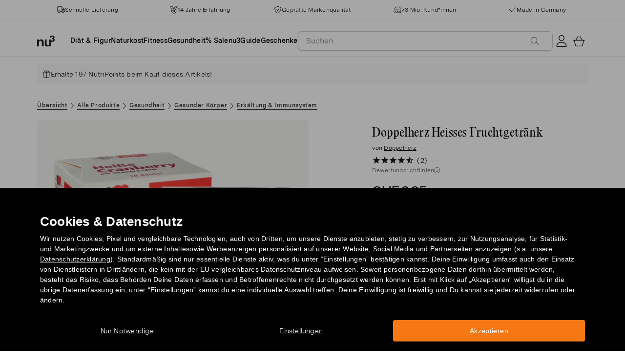

--- FILE ---
content_type: text/html; charset=utf-8
request_url: https://www.nu3.ch/products/doppelherz-heisses-fruchtgetraenk
body_size: 57860
content:
<!doctype html>
<html class="no-js" lang="de-CH">
  <head>
    <script>window.performance && window.performance.mark && window.performance.mark('shopify.content_for_header.start');</script><meta id="shopify-digital-wallet" name="shopify-digital-wallet" content="/24346263586/digital_wallets/dialog">
<meta name="shopify-checkout-api-token" content="2af77be63e82de5bbe3f1bae4d499715">
<meta id="in-context-paypal-metadata" data-shop-id="24346263586" data-venmo-supported="false" data-environment="production" data-locale="en_US" data-paypal-v4="true" data-currency="CHF">
<link rel="alternate" type="application/json+oembed" href="https://www.nu3.ch/products/doppelherz-heisses-fruchtgetraenk.oembed">
<script async="async" src="/checkouts/internal/preloads.js?locale=de-CH"></script>
<script id="apple-pay-shop-capabilities" type="application/json">{"shopId":24346263586,"countryCode":"DE","currencyCode":"CHF","merchantCapabilities":["supports3DS"],"merchantId":"gid:\/\/shopify\/Shop\/24346263586","merchantName":"nu3ch","requiredBillingContactFields":["postalAddress","email"],"requiredShippingContactFields":["postalAddress","email"],"shippingType":"shipping","supportedNetworks":["visa","maestro","masterCard","amex"],"total":{"type":"pending","label":"nu3ch","amount":"1.00"},"shopifyPaymentsEnabled":true,"supportsSubscriptions":true}</script>
<script id="shopify-features" type="application/json">{"accessToken":"2af77be63e82de5bbe3f1bae4d499715","betas":["rich-media-storefront-analytics"],"domain":"www.nu3.ch","predictiveSearch":true,"shopId":24346263586,"locale":"de"}</script>
<script>var Shopify = Shopify || {};
Shopify.shop = "nu3ch.myshopify.com";
Shopify.locale = "de-CH";
Shopify.currency = {"active":"CHF","rate":"1.0"};
Shopify.country = "CH";
Shopify.theme = {"name":"nu3ch.myshopify.com\/development","id":164162568536,"schema_name":"nu3","schema_version":"1.0.0","theme_store_id":null,"role":"main"};
Shopify.theme.handle = "null";
Shopify.theme.style = {"id":null,"handle":null};
Shopify.cdnHost = "www.nu3.ch/cdn";
Shopify.routes = Shopify.routes || {};
Shopify.routes.root = "/";</script>
<script type="module">!function(o){(o.Shopify=o.Shopify||{}).modules=!0}(window);</script>
<script>!function(o){function n(){var o=[];function n(){o.push(Array.prototype.slice.apply(arguments))}return n.q=o,n}var t=o.Shopify=o.Shopify||{};t.loadFeatures=n(),t.autoloadFeatures=n()}(window);</script>
<script id="shop-js-analytics" type="application/json">{"pageType":"product"}</script>
<script defer="defer" async type="module" src="//www.nu3.ch/cdn/shopifycloud/shop-js/modules/v2/client.init-shop-cart-sync_XknANqpX.de.esm.js"></script>
<script defer="defer" async type="module" src="//www.nu3.ch/cdn/shopifycloud/shop-js/modules/v2/chunk.common_DvdeXi9P.esm.js"></script>
<script type="module">
  await import("//www.nu3.ch/cdn/shopifycloud/shop-js/modules/v2/client.init-shop-cart-sync_XknANqpX.de.esm.js");
await import("//www.nu3.ch/cdn/shopifycloud/shop-js/modules/v2/chunk.common_DvdeXi9P.esm.js");

  window.Shopify.SignInWithShop?.initShopCartSync?.({"fedCMEnabled":true,"windoidEnabled":true});

</script>
<script>(function() {
  var isLoaded = false;
  function asyncLoad() {
    if (isLoaded) return;
    isLoaded = true;
    var urls = ["https:\/\/cdn1.stamped.io\/files\/widget.min.js?shop=nu3ch.myshopify.com","\/\/cdn.shopify.com\/proxy\/a0fa78835e841f85542636385fe56ad9dd6d38520b67ecb9a3c9c115d8c1b0c7\/snippet.plugins.emarsys.net\/emarsys-shopify-pixel-utility.js?shop=nu3ch.myshopify.com\u0026sp-cache-control=cHVibGljLCBtYXgtYWdlPTkwMA","\/\/cdn.shopify.com\/proxy\/736502ff66f6d60cd4f6074f6c9d9a777ef43bd5ad26cd0ec970d2d0b862d3b7\/cdn.scarabresearch.com\/js\/1D2C567DC1F17454\/scarab-v2.js?shop=nu3ch.myshopify.com\u0026sp-cache-control=cHVibGljLCBtYXgtYWdlPTkwMA","https:\/\/na.shgcdn3.com\/pixel-collector.js?shop=nu3ch.myshopify.com","https:\/\/customer-first-focus.b-cdn.net\/cffPCLoader_min.js?shop=nu3ch.myshopify.com"];
    for (var i = 0; i < urls.length; i++) {
      var s = document.createElement('script');
      s.type = 'text/javascript';
      s.async = true;
      s.src = urls[i];
      var x = document.getElementsByTagName('script')[0];
      x.parentNode.insertBefore(s, x);
    }
  };
  if(window.attachEvent) {
    window.attachEvent('onload', asyncLoad);
  } else {
    window.addEventListener('load', asyncLoad, false);
  }
})();</script>
<script id="__st">var __st={"a":24346263586,"offset":3600,"reqid":"59530f5d-ea26-4860-8480-e24d45518c8a-1768917453","pageurl":"www.nu3.ch\/products\/doppelherz-heisses-fruchtgetraenk","u":"0206c43f5430","p":"product","rtyp":"product","rid":4353852473378};</script>
<script>window.ShopifyPaypalV4VisibilityTracking = true;</script>
<script id="captcha-bootstrap">!function(){'use strict';const t='contact',e='account',n='new_comment',o=[[t,t],['blogs',n],['comments',n],[t,'customer']],c=[[e,'customer_login'],[e,'guest_login'],[e,'recover_customer_password'],[e,'create_customer']],r=t=>t.map((([t,e])=>`form[action*='/${t}']:not([data-nocaptcha='true']) input[name='form_type'][value='${e}']`)).join(','),a=t=>()=>t?[...document.querySelectorAll(t)].map((t=>t.form)):[];function s(){const t=[...o],e=r(t);return a(e)}const i='password',u='form_key',d=['recaptcha-v3-token','g-recaptcha-response','h-captcha-response',i],f=()=>{try{return window.sessionStorage}catch{return}},m='__shopify_v',_=t=>t.elements[u];function p(t,e,n=!1){try{const o=window.sessionStorage,c=JSON.parse(o.getItem(e)),{data:r}=function(t){const{data:e,action:n}=t;return t[m]||n?{data:e,action:n}:{data:t,action:n}}(c);for(const[e,n]of Object.entries(r))t.elements[e]&&(t.elements[e].value=n);n&&o.removeItem(e)}catch(o){console.error('form repopulation failed',{error:o})}}const l='form_type',E='cptcha';function T(t){t.dataset[E]=!0}const w=window,h=w.document,L='Shopify',v='ce_forms',y='captcha';let A=!1;((t,e)=>{const n=(g='f06e6c50-85a8-45c8-87d0-21a2b65856fe',I='https://cdn.shopify.com/shopifycloud/storefront-forms-hcaptcha/ce_storefront_forms_captcha_hcaptcha.v1.5.2.iife.js',D={infoText:'Durch hCaptcha geschützt',privacyText:'Datenschutz',termsText:'Allgemeine Geschäftsbedingungen'},(t,e,n)=>{const o=w[L][v],c=o.bindForm;if(c)return c(t,g,e,D).then(n);var r;o.q.push([[t,g,e,D],n]),r=I,A||(h.body.append(Object.assign(h.createElement('script'),{id:'captcha-provider',async:!0,src:r})),A=!0)});var g,I,D;w[L]=w[L]||{},w[L][v]=w[L][v]||{},w[L][v].q=[],w[L][y]=w[L][y]||{},w[L][y].protect=function(t,e){n(t,void 0,e),T(t)},Object.freeze(w[L][y]),function(t,e,n,w,h,L){const[v,y,A,g]=function(t,e,n){const i=e?o:[],u=t?c:[],d=[...i,...u],f=r(d),m=r(i),_=r(d.filter((([t,e])=>n.includes(e))));return[a(f),a(m),a(_),s()]}(w,h,L),I=t=>{const e=t.target;return e instanceof HTMLFormElement?e:e&&e.form},D=t=>v().includes(t);t.addEventListener('submit',(t=>{const e=I(t);if(!e)return;const n=D(e)&&!e.dataset.hcaptchaBound&&!e.dataset.recaptchaBound,o=_(e),c=g().includes(e)&&(!o||!o.value);(n||c)&&t.preventDefault(),c&&!n&&(function(t){try{if(!f())return;!function(t){const e=f();if(!e)return;const n=_(t);if(!n)return;const o=n.value;o&&e.removeItem(o)}(t);const e=Array.from(Array(32),(()=>Math.random().toString(36)[2])).join('');!function(t,e){_(t)||t.append(Object.assign(document.createElement('input'),{type:'hidden',name:u})),t.elements[u].value=e}(t,e),function(t,e){const n=f();if(!n)return;const o=[...t.querySelectorAll(`input[type='${i}']`)].map((({name:t})=>t)),c=[...d,...o],r={};for(const[a,s]of new FormData(t).entries())c.includes(a)||(r[a]=s);n.setItem(e,JSON.stringify({[m]:1,action:t.action,data:r}))}(t,e)}catch(e){console.error('failed to persist form',e)}}(e),e.submit())}));const S=(t,e)=>{t&&!t.dataset[E]&&(n(t,e.some((e=>e===t))),T(t))};for(const o of['focusin','change'])t.addEventListener(o,(t=>{const e=I(t);D(e)&&S(e,y())}));const B=e.get('form_key'),M=e.get(l),P=B&&M;t.addEventListener('DOMContentLoaded',(()=>{const t=y();if(P)for(const e of t)e.elements[l].value===M&&p(e,B);[...new Set([...A(),...v().filter((t=>'true'===t.dataset.shopifyCaptcha))])].forEach((e=>S(e,t)))}))}(h,new URLSearchParams(w.location.search),n,t,e,['guest_login'])})(!0,!0)}();</script>
<script integrity="sha256-4kQ18oKyAcykRKYeNunJcIwy7WH5gtpwJnB7kiuLZ1E=" data-source-attribution="shopify.loadfeatures" defer="defer" src="//www.nu3.ch/cdn/shopifycloud/storefront/assets/storefront/load_feature-a0a9edcb.js" crossorigin="anonymous"></script>
<script data-source-attribution="shopify.dynamic_checkout.dynamic.init">var Shopify=Shopify||{};Shopify.PaymentButton=Shopify.PaymentButton||{isStorefrontPortableWallets:!0,init:function(){window.Shopify.PaymentButton.init=function(){};var t=document.createElement("script");t.src="https://www.nu3.ch/cdn/shopifycloud/portable-wallets/latest/portable-wallets.de.js",t.type="module",document.head.appendChild(t)}};
</script>
<script data-source-attribution="shopify.dynamic_checkout.buyer_consent">
  function portableWalletsHideBuyerConsent(e){var t=document.getElementById("shopify-buyer-consent"),n=document.getElementById("shopify-subscription-policy-button");t&&n&&(t.classList.add("hidden"),t.setAttribute("aria-hidden","true"),n.removeEventListener("click",e))}function portableWalletsShowBuyerConsent(e){var t=document.getElementById("shopify-buyer-consent"),n=document.getElementById("shopify-subscription-policy-button");t&&n&&(t.classList.remove("hidden"),t.removeAttribute("aria-hidden"),n.addEventListener("click",e))}window.Shopify?.PaymentButton&&(window.Shopify.PaymentButton.hideBuyerConsent=portableWalletsHideBuyerConsent,window.Shopify.PaymentButton.showBuyerConsent=portableWalletsShowBuyerConsent);
</script>
<script data-source-attribution="shopify.dynamic_checkout.cart.bootstrap">document.addEventListener("DOMContentLoaded",(function(){function t(){return document.querySelector("shopify-accelerated-checkout-cart, shopify-accelerated-checkout")}if(t())Shopify.PaymentButton.init();else{new MutationObserver((function(e,n){t()&&(Shopify.PaymentButton.init(),n.disconnect())})).observe(document.body,{childList:!0,subtree:!0})}}));
</script>
<link id="shopify-accelerated-checkout-styles" rel="stylesheet" media="screen" href="https://www.nu3.ch/cdn/shopifycloud/portable-wallets/latest/accelerated-checkout-backwards-compat.css" crossorigin="anonymous">
<style id="shopify-accelerated-checkout-cart">
        #shopify-buyer-consent {
  margin-top: 1em;
  display: inline-block;
  width: 100%;
}

#shopify-buyer-consent.hidden {
  display: none;
}

#shopify-subscription-policy-button {
  background: none;
  border: none;
  padding: 0;
  text-decoration: underline;
  font-size: inherit;
  cursor: pointer;
}

#shopify-subscription-policy-button::before {
  box-shadow: none;
}

      </style>
<link rel="stylesheet" media="screen" href="//www.nu3.ch/cdn/shop/t/13/compiled_assets/styles.css?v=39371">
<script>window.performance && window.performance.mark && window.performance.mark('shopify.content_for_header.end');</script>
    <meta charset="utf-8">
<meta http-equiv="X-UA-Compatible" content="IE=edge">
<meta name="viewport" content="width=device-width,initial-scale=1">
<meta name="referrer" content="strict-origin-when-cross-origin">
<meta name="theme-color" content="#FFFFFF">
<link rel="preconnect" href="https://cdn.shopify.com" crossorigin>
<title>Doppelherz Heisses Fruchtgetränk jetzt online kaufen | nu3</title>
<meta name="description" content="Doppelherz Fruchtgetränk mit Vitamin C und Zink - jetzt direkt hier im Online-Shop von nu3 bestellen."><link rel="canonical" href="https://www.nu3.ch/products/doppelherz-heisses-fruchtgetraenk"><meta name="robots" content="index, follow"><meta property="og:site_name" content="nu3.ch">
<meta property="og:url" content="https://www.nu3.ch/products/doppelherz-heisses-fruchtgetraenk">
<meta property="og:title" content="| nu3">
<meta property="og:type" content="product">
<meta property="og:description" content="Deine Lieblingsprodukte günstig kaufen: Fitness | Slimming | Nature ✓ 15 % Rabatt für Neukund*innen ✓ Kostenlose Lieferung möglich ✓ Schneller Versand">

<meta property="og:image" content="http://www.nu3.ch/cdn/shop/files/0c3542a1fdbbe8eb95a7e75a5b9bd95b2927195f_4338_1200x1200.jpg?v=1766487795"><meta property="og:image" content="http://www.nu3.ch/cdn/shop/files/f07db846400cd3a3d3a3d7253ee3c814d02d7837_4857_1200x1200.jpg?v=1766487795"><meta property="og:image" content="http://www.nu3.ch/cdn/shop/files/b229b6045c0057579f4335df713265fb021af58b_19682_1200x1200.jpg?v=1766487795">
<meta property="og:image:secure_url" content="//www.nu3.ch/cdn/shop/files/0c3542a1fdbbe8eb95a7e75a5b9bd95b2927195f_4338_1200x1200.jpg?v=1766487795"><meta property="og:image:secure_url" content="//www.nu3.ch/cdn/shop/files/f07db846400cd3a3d3a3d7253ee3c814d02d7837_4857_1200x1200.jpg?v=1766487795"><meta property="og:image:secure_url" content="//www.nu3.ch/cdn/shop/files/b229b6045c0057579f4335df713265fb021af58b_19682_1200x1200.jpg?v=1766487795">
<meta property="og:price:amount" content="2.50">
<meta property="og:price:currency" content="CHF">
<meta property="og:product:brand" content="Doppelherz">
<meta property="og:product:product_link" content="https://www.nu3.ch/products/doppelherz-heisses-fruchtgetraenk" />
<meta property="og:product:category" content="" /><meta name="twitter:card" content="summary_large_image">
<meta name="twitter:title" content="| nu3">
<meta name="twitter:description" content="Deine Lieblingsprodukte günstig kaufen: Fitness | Slimming | Nature ✓ 15 % Rabatt für Neukund*innen ✓ Kostenlose Lieferung möglich ✓ Schneller Versand">

<link rel="icon" href="//www.nu3.ch/cdn/shop/t/13/assets/favicon-96x96.png?v=126758830951070919321761827219" type="image/png" sizes="96x96">
<link rel="icon" type="image/svg+xml" href="//www.nu3.ch/cdn/shop/t/13/assets/favicon.svg?v=109560954488801542221761827222" />
<link rel="icon" href="//www.nu3.ch/cdn/shop/t/13/assets/favicon.ico?v=11136332034025796491761827221" type="image/x-icon">
<link rel="shortcut icon" href="//www.nu3.ch/cdn/shop/t/13/assets/favicon.ico?v=11136332034025796491761827221" type="image/x-icon">
<link rel="apple-touch-icon" sizes="180x180" href="//www.nu3.ch/cdn/shop/t/13/assets/apple-touch-icon.png?v=58825466127281826251761827218?v=1768917453">
<link rel="manifest" href="//www.nu3.ch/cdn/shop/t/13/assets/site.webmanifest.liquid?v=23239671598802861421761827223">
<meta name="theme-color" content="#f5f5f3">

    <script>
      // Disable Google Fonts from Stamped
      window.stamped_disable_font = true;
    </script>


    <link href="//www.nu3.ch/cdn/shop/t/13/assets/store.css?v=176930028130591506401764059605" rel="stylesheet" type="text/css" media="all" />
    <script src="//www.nu3.ch/cdn/shop/t/13/assets/store.js?v=105425783163069494961764059417" type="text/javascript"></script>
    <link href="//www.nu3.ch/cdn/shop/t/13/assets/header-new.css?v=43110856512449990001764059413" rel="stylesheet" type="text/css" media="all" />
    <script src="//www.nu3.ch/cdn/shop/t/13/assets/header-new.js?v=70356921260569629451764059414" defer></script>

    

    <script>
      document.documentElement.className = document.documentElement.className.replace('no-js', 'js');
      if (Shopify.designMode) {
        document.documentElement.classList.add('shopify-design-mode');
      }
    </script>
    <link rel="stylesheet" type="text/css" href="https://cdn.jsdelivr.net/npm/toastify-js/src/toastify.min.css">
    <link rel="stylesheet" href="https://cdn.jsdelivr.net/npm/swiper@10/swiper-bundle.min.css">
    <script src="https://cdn.jsdelivr.net/npm/swiper@9/swiper-bundle.min.js"></script>
    <script src="//www.nu3.ch/cdn/shop/t/13/assets/constants.js?v=85712183215255590501710338444" defer="defer"></script>
    <script src="//www.nu3.ch/cdn/shop/t/13/assets/event-observer.js?v=140221056746486248851710338447" defer="defer"></script>
    <script>const domain='nu3.ch',scripts={"nu3.de":"oixd0xxoae"},scriptUrl=scripts[domain],interval=setInterval((()=>{var e,r,t,i,a,n,o;window.Shopify&&window.Shopify.customerPrivacy&&window.Shopify.customerPrivacy.marketingAllowed()&&(clearInterval(interval),scriptUrl&&(e=window,r=document,i="script",a=scriptUrl,e[t="clarity"]=e[t]||function(){(e[t].q=e[t].q||[]).push(arguments)},(n=r.createElement(i)).async=1,n.src="https://www.clarity.ms/tag/"+a,(o=r.getElementsByTagName(i)[0]).parentNode.insertBefore(n,o)))}),100);</script>
    <style>
      html {
        padding-bottom: 0!important;
      }
      #preview-bar-iframe {
        display: none!important;
      }
      .findify-placeholder, .findify-placeholder__header, .findify-placeholder__footer {
        display: none !important;
      }
      #MainContent:has(.findify-search-section) .custom-spinner {
        display: none;
      }
    </style>
  <!-- BEGIN app block: shopify://apps/persistent-cart/blocks/script_js/4ce05194-341e-4641-aaf4-5a8dad5444cb --><script>
  window.cffPCLiquidPlaced = true;
</script>







  
  
  <script defer src="https://cdn.shopify.com/extensions/019a793c-ad27-7882-8471-201b37e34f5e/persistent-cart-66/assets/cffPC.production.min.js" onerror="this.onerror=null;this.remove();var s=document.createElement('script');s.defer=true;s.src='https://customer-first-focus.b-cdn.net/cffPC.production.min.js';document.head.appendChild(s);"></script>




<!-- END app block --><!-- BEGIN app block: shopify://apps/ab-tasty/blocks/abtasty-tag/50439cd8-89e0-4240-838a-2948c07c763d -->
  
    <script
      type="text/javascript"
      src="https://try.abtasty.com/c869231d90fae887c4f222cea102381b.js"
      async
    ></script>
  
  <script type="text/javascript">
    // This waits for all the external ressources (including ABTasty tag) to load before executing the callback function.
    window.addEventListener('load', function () {
      if(!window.ABTasty) {
        // AB Tasty tag is not loaded so exit.
        return
      }

      if (window.ABTasty.eventState?.['consentValid']?.status === 'complete') {
        updateShopifyDataForWebPixel();
      } else {
        window.addEventListener('abtasty_consentValid', () => {
          updateShopifyDataForWebPixel();
        });
      }

      async function updateShopifyDataForWebPixel() {
        const STORAGE_KEY = 'ABTastyShopify';
        const consentReady = ABTasty.consentReady;
        const shouldHandleSubdomain = "false" === "true";

        if(!consentReady) {
          if(shouldHandleSubdomain) {
            await cookieStore.delete(STORAGE_KEY);
          }
          return localStorage.removeItem(STORAGE_KEY);
        }

        const ABTastyData = {
          identifier: "c869231d90fae887c4f222cea102381b",
          campaigns: ABTasty.getCampaignHistory(),
          visitorId: ABTasty.visitor.id,
          accountId: ABTasty.getAccountSettings().id,
          consent: ABTasty.consentReady,
        };

        if (shouldHandleSubdomain) {
          await cookieStore.set({
            name: STORAGE_KEY,
            value: JSON.stringify(ABTastyData),
            expires: Date.now() + 1 * 24 * 60 * 60 * 1000, // 1 day
            domain: window.location.hostname,
          });
        }
        localStorage.setItem(STORAGE_KEY, JSON.stringify(ABTastyData));
      }
    });
  </script>





<!-- END app block --><!-- BEGIN app block: shopify://apps/findify-search-merchandise/blocks/findify-BG-operations/861ae6ec-2c4a-4ae9-bd1b-43913344990c -->

<!-- Findify core -->
<script src="https://cdn.shopify.com/extensions/019bd5da-98f1-7e1e-9059-b6a8023b70ec/findify-search-and-merchandise-132/assets/core.js"></script>
<script src="//assets.findify.io/nu3ch.myshopify.com-config-json.js" async></script>
<script src="https://cdn.shopify.com/extensions/019bd5da-98f1-7e1e-9059-b6a8023b70ec/findify-search-and-merchandise-132/assets/libraries.js" async></script>
<script src="https://cdn.shopify.com/extensions/019bd5da-98f1-7e1e-9059-b6a8023b70ec/findify-search-and-merchandise-132/assets/utils.js" async></script>
<script src="https://cdn.shopify.com/extensions/019bd5da-98f1-7e1e-9059-b6a8023b70ec/findify-search-and-merchandise-132/assets/products.js" async></script>
<script src="https://cdn.shopify.com/extensions/019bd5da-98f1-7e1e-9059-b6a8023b70ec/findify-search-and-merchandise-132/assets/autocomplete.js" async></script>
<script src="https://cdn.shopify.com/extensions/019bd5da-98f1-7e1e-9059-b6a8023b70ec/findify-search-and-merchandise-132/assets/grid.js" async></script>
<script src="https://cdn.shopify.com/extensions/019bd5da-98f1-7e1e-9059-b6a8023b70ec/findify-search-and-merchandise-132/assets/contents.js" async></script>
<script src="https://cdn.shopify.com/extensions/019bd5da-98f1-7e1e-9059-b6a8023b70ec/findify-search-and-merchandise-132/assets/promo.js" async></script>
<script src="https://cdn.shopify.com/extensions/019bd5da-98f1-7e1e-9059-b6a8023b70ec/findify-search-and-merchandise-132/assets/pagination.js" async></script>
<script src="https://cdn.shopify.com/extensions/019bd5da-98f1-7e1e-9059-b6a8023b70ec/findify-search-and-merchandise-132/assets/filters.js" async></script>
<script src="https://cdn.shopify.com/extensions/019bd5da-98f1-7e1e-9059-b6a8023b70ec/findify-search-and-merchandise-132/assets/sorting.js" async></script>
<script src="https://cdn.shopify.com/extensions/019bd5da-98f1-7e1e-9059-b6a8023b70ec/findify-search-and-merchandise-132/assets/recommendation.js" async></script>



<script>
  // set image aspect ratio
  const product_card_image_aspect_ratio = 100;
  const aspect_ratio = product_card_image_aspect_ratio <= 0 ? 100 : product_card_image_aspect_ratio;
  document.documentElement.style.setProperty('--findify-product-card-aspect-ratio', `${aspect_ratio}%`);

  window.findifyBGOperationsBlockSettings = {
    useCurrencyConverter : false,
    showProductCardHoverImage: true,
    productQuantityPerBatchRender: 1,
    showColorSwatchesOnDesktop: false, 
    showColorSwatchesOnMobile: false, 
    colorSwatchesStyleDesktop:  2, 
    colorSwatchesStyleMobile: 2, 
    colorSwatchesVisibility: 1
  };
</script>


<!-- END app block --><!-- BEGIN app block: shopify://apps/hreflang-manager/blocks/gwa-hreflang/35dc0b05-d599-4c8e-8584-8cd17768854a --><!-- BEGIN app snippet: gwa-hreflang-product --><link rel="alternate" hreflang="x-default" href="https://www.nu3.de/products/doppelherz-heisses-fruchtgetraenk"><link rel="alternate" hreflang="de-DE" href="https://www.nu3.de/products/doppelherz-heisses-fruchtgetraenk"><link rel="alternate" hreflang="de-AT" href="https://www.nu3.at/products/doppelherz-heisses-fruchtgetraenk"><link rel="alternate" hreflang="fr-CH" href="https://www.fr.nu3.ch/products/doppelherz-cranberry-chaud-poudre"><link rel="alternate" hreflang="de-CH" href="https://www.nu3.ch/products/doppelherz-heisses-fruchtgetraenk"><link rel="alternate" hreflang="fr-FR" href="https://www.nu3.fr/products/doppelherz-cranberry-chaud-poudre"><!-- END app snippet --><!-- END app block --><script src="https://cdn.shopify.com/extensions/019bd851-85ed-795f-8647-0f9a2d79de29/smile-io-269/assets/smile-points-on-product-page.js" type="text/javascript" defer="defer"></script>
<link href="https://cdn.shopify.com/extensions/019bd851-85ed-795f-8647-0f9a2d79de29/smile-io-269/assets/smile-points-on-product-page.css" rel="stylesheet" type="text/css" media="all">
<script src="https://cdn.shopify.com/extensions/019bd851-85ed-795f-8647-0f9a2d79de29/smile-io-269/assets/smile-loader.js" type="text/javascript" defer="defer"></script>
<link href="https://monorail-edge.shopifysvc.com" rel="dns-prefetch">
<script>(function(){if ("sendBeacon" in navigator && "performance" in window) {try {var session_token_from_headers = performance.getEntriesByType('navigation')[0].serverTiming.find(x => x.name == '_s').description;} catch {var session_token_from_headers = undefined;}var session_cookie_matches = document.cookie.match(/_shopify_s=([^;]*)/);var session_token_from_cookie = session_cookie_matches && session_cookie_matches.length === 2 ? session_cookie_matches[1] : "";var session_token = session_token_from_headers || session_token_from_cookie || "";function handle_abandonment_event(e) {var entries = performance.getEntries().filter(function(entry) {return /monorail-edge.shopifysvc.com/.test(entry.name);});if (!window.abandonment_tracked && entries.length === 0) {window.abandonment_tracked = true;var currentMs = Date.now();var navigation_start = performance.timing.navigationStart;var payload = {shop_id: 24346263586,url: window.location.href,navigation_start,duration: currentMs - navigation_start,session_token,page_type: "product"};window.navigator.sendBeacon("https://monorail-edge.shopifysvc.com/v1/produce", JSON.stringify({schema_id: "online_store_buyer_site_abandonment/1.1",payload: payload,metadata: {event_created_at_ms: currentMs,event_sent_at_ms: currentMs}}));}}window.addEventListener('pagehide', handle_abandonment_event);}}());</script>
<script id="web-pixels-manager-setup">(function e(e,d,r,n,o){if(void 0===o&&(o={}),!Boolean(null===(a=null===(i=window.Shopify)||void 0===i?void 0:i.analytics)||void 0===a?void 0:a.replayQueue)){var i,a;window.Shopify=window.Shopify||{};var t=window.Shopify;t.analytics=t.analytics||{};var s=t.analytics;s.replayQueue=[],s.publish=function(e,d,r){return s.replayQueue.push([e,d,r]),!0};try{self.performance.mark("wpm:start")}catch(e){}var l=function(){var e={modern:/Edge?\/(1{2}[4-9]|1[2-9]\d|[2-9]\d{2}|\d{4,})\.\d+(\.\d+|)|Firefox\/(1{2}[4-9]|1[2-9]\d|[2-9]\d{2}|\d{4,})\.\d+(\.\d+|)|Chrom(ium|e)\/(9{2}|\d{3,})\.\d+(\.\d+|)|(Maci|X1{2}).+ Version\/(15\.\d+|(1[6-9]|[2-9]\d|\d{3,})\.\d+)([,.]\d+|)( \(\w+\)|)( Mobile\/\w+|) Safari\/|Chrome.+OPR\/(9{2}|\d{3,})\.\d+\.\d+|(CPU[ +]OS|iPhone[ +]OS|CPU[ +]iPhone|CPU IPhone OS|CPU iPad OS)[ +]+(15[._]\d+|(1[6-9]|[2-9]\d|\d{3,})[._]\d+)([._]\d+|)|Android:?[ /-](13[3-9]|1[4-9]\d|[2-9]\d{2}|\d{4,})(\.\d+|)(\.\d+|)|Android.+Firefox\/(13[5-9]|1[4-9]\d|[2-9]\d{2}|\d{4,})\.\d+(\.\d+|)|Android.+Chrom(ium|e)\/(13[3-9]|1[4-9]\d|[2-9]\d{2}|\d{4,})\.\d+(\.\d+|)|SamsungBrowser\/([2-9]\d|\d{3,})\.\d+/,legacy:/Edge?\/(1[6-9]|[2-9]\d|\d{3,})\.\d+(\.\d+|)|Firefox\/(5[4-9]|[6-9]\d|\d{3,})\.\d+(\.\d+|)|Chrom(ium|e)\/(5[1-9]|[6-9]\d|\d{3,})\.\d+(\.\d+|)([\d.]+$|.*Safari\/(?![\d.]+ Edge\/[\d.]+$))|(Maci|X1{2}).+ Version\/(10\.\d+|(1[1-9]|[2-9]\d|\d{3,})\.\d+)([,.]\d+|)( \(\w+\)|)( Mobile\/\w+|) Safari\/|Chrome.+OPR\/(3[89]|[4-9]\d|\d{3,})\.\d+\.\d+|(CPU[ +]OS|iPhone[ +]OS|CPU[ +]iPhone|CPU IPhone OS|CPU iPad OS)[ +]+(10[._]\d+|(1[1-9]|[2-9]\d|\d{3,})[._]\d+)([._]\d+|)|Android:?[ /-](13[3-9]|1[4-9]\d|[2-9]\d{2}|\d{4,})(\.\d+|)(\.\d+|)|Mobile Safari.+OPR\/([89]\d|\d{3,})\.\d+\.\d+|Android.+Firefox\/(13[5-9]|1[4-9]\d|[2-9]\d{2}|\d{4,})\.\d+(\.\d+|)|Android.+Chrom(ium|e)\/(13[3-9]|1[4-9]\d|[2-9]\d{2}|\d{4,})\.\d+(\.\d+|)|Android.+(UC? ?Browser|UCWEB|U3)[ /]?(15\.([5-9]|\d{2,})|(1[6-9]|[2-9]\d|\d{3,})\.\d+)\.\d+|SamsungBrowser\/(5\.\d+|([6-9]|\d{2,})\.\d+)|Android.+MQ{2}Browser\/(14(\.(9|\d{2,})|)|(1[5-9]|[2-9]\d|\d{3,})(\.\d+|))(\.\d+|)|K[Aa][Ii]OS\/(3\.\d+|([4-9]|\d{2,})\.\d+)(\.\d+|)/},d=e.modern,r=e.legacy,n=navigator.userAgent;return n.match(d)?"modern":n.match(r)?"legacy":"unknown"}(),u="modern"===l?"modern":"legacy",c=(null!=n?n:{modern:"",legacy:""})[u],f=function(e){return[e.baseUrl,"/wpm","/b",e.hashVersion,"modern"===e.buildTarget?"m":"l",".js"].join("")}({baseUrl:d,hashVersion:r,buildTarget:u}),m=function(e){var d=e.version,r=e.bundleTarget,n=e.surface,o=e.pageUrl,i=e.monorailEndpoint;return{emit:function(e){var a=e.status,t=e.errorMsg,s=(new Date).getTime(),l=JSON.stringify({metadata:{event_sent_at_ms:s},events:[{schema_id:"web_pixels_manager_load/3.1",payload:{version:d,bundle_target:r,page_url:o,status:a,surface:n,error_msg:t},metadata:{event_created_at_ms:s}}]});if(!i)return console&&console.warn&&console.warn("[Web Pixels Manager] No Monorail endpoint provided, skipping logging."),!1;try{return self.navigator.sendBeacon.bind(self.navigator)(i,l)}catch(e){}var u=new XMLHttpRequest;try{return u.open("POST",i,!0),u.setRequestHeader("Content-Type","text/plain"),u.send(l),!0}catch(e){return console&&console.warn&&console.warn("[Web Pixels Manager] Got an unhandled error while logging to Monorail."),!1}}}}({version:r,bundleTarget:l,surface:e.surface,pageUrl:self.location.href,monorailEndpoint:e.monorailEndpoint});try{o.browserTarget=l,function(e){var d=e.src,r=e.async,n=void 0===r||r,o=e.onload,i=e.onerror,a=e.sri,t=e.scriptDataAttributes,s=void 0===t?{}:t,l=document.createElement("script"),u=document.querySelector("head"),c=document.querySelector("body");if(l.async=n,l.src=d,a&&(l.integrity=a,l.crossOrigin="anonymous"),s)for(var f in s)if(Object.prototype.hasOwnProperty.call(s,f))try{l.dataset[f]=s[f]}catch(e){}if(o&&l.addEventListener("load",o),i&&l.addEventListener("error",i),u)u.appendChild(l);else{if(!c)throw new Error("Did not find a head or body element to append the script");c.appendChild(l)}}({src:f,async:!0,onload:function(){if(!function(){var e,d;return Boolean(null===(d=null===(e=window.Shopify)||void 0===e?void 0:e.analytics)||void 0===d?void 0:d.initialized)}()){var d=window.webPixelsManager.init(e)||void 0;if(d){var r=window.Shopify.analytics;r.replayQueue.forEach((function(e){var r=e[0],n=e[1],o=e[2];d.publishCustomEvent(r,n,o)})),r.replayQueue=[],r.publish=d.publishCustomEvent,r.visitor=d.visitor,r.initialized=!0}}},onerror:function(){return m.emit({status:"failed",errorMsg:"".concat(f," has failed to load")})},sri:function(e){var d=/^sha384-[A-Za-z0-9+/=]+$/;return"string"==typeof e&&d.test(e)}(c)?c:"",scriptDataAttributes:o}),m.emit({status:"loading"})}catch(e){m.emit({status:"failed",errorMsg:(null==e?void 0:e.message)||"Unknown error"})}}})({shopId: 24346263586,storefrontBaseUrl: "https://www.nu3.ch",extensionsBaseUrl: "https://extensions.shopifycdn.com/cdn/shopifycloud/web-pixels-manager",monorailEndpoint: "https://monorail-edge.shopifysvc.com/unstable/produce_batch",surface: "storefront-renderer",enabledBetaFlags: ["2dca8a86"],webPixelsConfigList: [{"id":"2958590296","configuration":"{\"getbackId\":\"undefined\",\"optimizeSettings\":\"{\\\"version\\\":\\\"3\\\",\\\"checkoutProducts\\\":true,\\\"employeeBenefits\\\":{\\\"isEnabled\\\":false,\\\"showWidgetOnDashboard\\\":false,\\\"addToSidebar\\\":false},\\\"voucherNetwork\\\":{\\\"settingType\\\":\\\"country\\\",\\\"cookieTracking\\\":true,\\\"countries\\\":{\\\"ids\\\":{\\\"CH\\\":{\\\"languages\\\":{\\\"FR\\\":{\\\"iframeContainerQuerySelector\\\":\\\"\\\",\\\"trafficMediumNumber\\\":\\\"\\\",\\\"trafficSourceNumber\\\":\\\"\\\",\\\"isEnabled\\\":false},\\\"DE\\\":{\\\"iframeContainerQuerySelector\\\":\\\"\\\",\\\"trafficMediumNumber\\\":\\\"5\\\",\\\"trafficSourceNumber\\\":\\\"1133\\\",\\\"isEnabled\\\":true}}}}}}}\"}","eventPayloadVersion":"v1","runtimeContext":"STRICT","scriptVersion":"1e0284a60eac0c7eb6b8353b3e8de6a4","type":"APP","apiClientId":232389967873,"privacyPurposes":[],"dataSharingAdjustments":{"protectedCustomerApprovalScopes":["read_customer_address","read_customer_email","read_customer_name","read_customer_phone","read_customer_personal_data"]}},{"id":"2717548888","configuration":"{\"accountID\":\"TnThTD\",\"webPixelConfig\":\"eyJlbmFibGVBZGRlZFRvQ2FydEV2ZW50cyI6IGZhbHNlfQ==\"}","eventPayloadVersion":"v1","runtimeContext":"STRICT","scriptVersion":"524f6c1ee37bacdca7657a665bdca589","type":"APP","apiClientId":123074,"privacyPurposes":["ANALYTICS","MARKETING"],"dataSharingAdjustments":{"protectedCustomerApprovalScopes":["read_customer_address","read_customer_email","read_customer_name","read_customer_personal_data","read_customer_phone"]}},{"id":"2182087000","configuration":"{\"site_id\":\"31d83107-15ed-4258-8cca-87c84dc66a8d\",\"analytics_endpoint\":\"https:\\\/\\\/na.shgcdn3.com\"}","eventPayloadVersion":"v1","runtimeContext":"STRICT","scriptVersion":"695709fc3f146fa50a25299517a954f2","type":"APP","apiClientId":1158168,"privacyPurposes":["ANALYTICS","MARKETING","SALE_OF_DATA"],"dataSharingAdjustments":{"protectedCustomerApprovalScopes":["read_customer_personal_data"]}},{"id":"1454473560","configuration":"{\"cart_viewed\":\"true\",\"checkout_address_info_submitted\":\"true\",\"checkout_completed\":\"true\",\"checkout_contact_info_submitted\":\"true\",\"checkout_shipping_info_submitted\":\"true\",\"checkout_started\":\"true\",\"collection_viewed\":\"true\",\"page_viewed\":\"true\",\"payment_info_submitted\":\"true\",\"product_added_to_cart\":\"true\",\"product_removed_from_cart\":\"true\",\"product_viewed\":\"true\",\"search_submitted\":\"true\"}","eventPayloadVersion":"v1","runtimeContext":"STRICT","scriptVersion":"5c605eca84777f48455eade5dcb0bf95","type":"APP","apiClientId":100317265921,"privacyPurposes":["ANALYTICS"],"dataSharingAdjustments":{"protectedCustomerApprovalScopes":[]}},{"id":"771621208","configuration":"{\"merchantID\":\"1D2C567DC1F17454\",\"PreferredContactIdentifier\":\"email\"}","eventPayloadVersion":"v1","runtimeContext":"STRICT","scriptVersion":"b463d82c6329ae426c140cd8b1922cbd","type":"APP","apiClientId":1936730,"privacyPurposes":["ANALYTICS","MARKETING","SALE_OF_DATA"],"dataSharingAdjustments":{"protectedCustomerApprovalScopes":["read_customer_address","read_customer_email","read_customer_name","read_customer_personal_data","read_customer_phone"]}},{"id":"400327000","configuration":"{\"pixel_id\":\"1471678293048283\",\"pixel_type\":\"facebook_pixel\",\"metaapp_system_user_token\":\"-\"}","eventPayloadVersion":"v1","runtimeContext":"OPEN","scriptVersion":"ca16bc87fe92b6042fbaa3acc2fbdaa6","type":"APP","apiClientId":2329312,"privacyPurposes":["ANALYTICS","MARKETING","SALE_OF_DATA"],"dataSharingAdjustments":{"protectedCustomerApprovalScopes":["read_customer_address","read_customer_email","read_customer_name","read_customer_personal_data","read_customer_phone"]}},{"id":"99778904","eventPayloadVersion":"1","runtimeContext":"LAX","scriptVersion":"2","type":"CUSTOM","privacyPurposes":["MARKETING"],"name":"Medallia"},{"id":"99811672","eventPayloadVersion":"1","runtimeContext":"LAX","scriptVersion":"6","type":"CUSTOM","privacyPurposes":["MARKETING"],"name":"Google Tag Manager"},{"id":"99942744","eventPayloadVersion":"1","runtimeContext":"LAX","scriptVersion":"3","type":"CUSTOM","privacyPurposes":["ANALYTICS","MARKETING"],"name":"Econda"},{"id":"107413848","eventPayloadVersion":"1","runtimeContext":"LAX","scriptVersion":"4","type":"CUSTOM","privacyPurposes":["ANALYTICS","MARKETING"],"name":"Econda Checkout"},{"id":"114884952","eventPayloadVersion":"1","runtimeContext":"LAX","scriptVersion":"8","type":"CUSTOM","privacyPurposes":["ANALYTICS","MARKETING"],"name":"Google Ads - WEVENTURE"},{"id":"shopify-app-pixel","configuration":"{}","eventPayloadVersion":"v1","runtimeContext":"STRICT","scriptVersion":"0450","apiClientId":"shopify-pixel","type":"APP","privacyPurposes":["ANALYTICS","MARKETING"]},{"id":"shopify-custom-pixel","eventPayloadVersion":"v1","runtimeContext":"LAX","scriptVersion":"0450","apiClientId":"shopify-pixel","type":"CUSTOM","privacyPurposes":["ANALYTICS","MARKETING"]}],isMerchantRequest: false,initData: {"shop":{"name":"nu3ch","paymentSettings":{"currencyCode":"CHF"},"myshopifyDomain":"nu3ch.myshopify.com","countryCode":"DE","storefrontUrl":"https:\/\/www.nu3.ch"},"customer":null,"cart":null,"checkout":null,"productVariants":[{"price":{"amount":3.95,"currencyCode":"CHF"},"product":{"title":"Doppelherz Heisses Fruchtgetränk","vendor":"Doppelherz","id":"4353852473378","untranslatedTitle":"Doppelherz Heisses Fruchtgetränk","url":"\/products\/doppelherz-heisses-fruchtgetraenk","type":"Health"},"id":"31225289211938","image":{"src":"\/\/www.nu3.ch\/cdn\/shop\/files\/0c3542a1fdbbe8eb95a7e75a5b9bd95b2927195f_4338.jpg?v=1766487795"},"sku":"nu3_4338","title":"Cranberry \/ 10 Beutel","untranslatedTitle":"Cranberry \/ 10 Beutel"},{"price":{"amount":7.75,"currencyCode":"CHF"},"product":{"title":"Doppelherz Heisses Fruchtgetränk","vendor":"Doppelherz","id":"4353852473378","untranslatedTitle":"Doppelherz Heisses Fruchtgetränk","url":"\/products\/doppelherz-heisses-fruchtgetraenk","type":"Health"},"id":"31225290620962","image":{"src":"\/\/www.nu3.ch\/cdn\/shop\/files\/f07db846400cd3a3d3a3d7253ee3c814d02d7837_4857.jpg?v=1766487795"},"sku":"nu3_4857","title":"Cranberry \/ 2 x 10 Beutel","untranslatedTitle":"Cranberry \/ 2 x 10 Beutel"},{"price":{"amount":3.95,"currencyCode":"CHF"},"product":{"title":"Doppelherz Heisses Fruchtgetränk","vendor":"Doppelherz","id":"4353852473378","untranslatedTitle":"Doppelherz Heisses Fruchtgetränk","url":"\/products\/doppelherz-heisses-fruchtgetraenk","type":"Health"},"id":"31225602670626","image":{"src":"\/\/www.nu3.ch\/cdn\/shop\/files\/b229b6045c0057579f4335df713265fb021af58b_19682.jpg?v=1766487795"},"sku":"nu3_19682","title":"Granatapfel \/ 10 Beutel","untranslatedTitle":"Granatapfel \/ 10 Beutel"},{"price":{"amount":7.75,"currencyCode":"CHF"},"product":{"title":"Doppelherz Heisses Fruchtgetränk","vendor":"Doppelherz","id":"4353852473378","untranslatedTitle":"Doppelherz Heisses Fruchtgetränk","url":"\/products\/doppelherz-heisses-fruchtgetraenk","type":"Health"},"id":"31225603719202","image":{"src":"\/\/www.nu3.ch\/cdn\/shop\/files\/ae043183011b2c3b2b38d093d4b672d929aeac33_19714.jpg?v=1766487795"},"sku":"nu3_19714","title":"Granatapfel \/ 2 x 10 Beutel","untranslatedTitle":"Granatapfel \/ 2 x 10 Beutel"},{"price":{"amount":2.5,"currencyCode":"CHF"},"product":{"title":"Doppelherz Heisses Fruchtgetränk","vendor":"Doppelherz","id":"4353852473378","untranslatedTitle":"Doppelherz Heisses Fruchtgetränk","url":"\/products\/doppelherz-heisses-fruchtgetraenk","type":"Health"},"id":"56017682628952","image":{"src":"\/\/www.nu3.ch\/cdn\/shop\/files\/0c3542a1fdbbe8eb95a7e75a5b9bd95b2927195f_4338.jpg?v=1766487795"},"sku":"nu3_4337","title":"Holunder \/ 10 Beutel","untranslatedTitle":"Holunder \/ 10 Beutel"},{"price":{"amount":4.95,"currencyCode":"CHF"},"product":{"title":"Doppelherz Heisses Fruchtgetränk","vendor":"Doppelherz","id":"4353852473378","untranslatedTitle":"Doppelherz Heisses Fruchtgetränk","url":"\/products\/doppelherz-heisses-fruchtgetraenk","type":"Health"},"id":"56017682661720","image":{"src":"\/\/www.nu3.ch\/cdn\/shop\/files\/0c3542a1fdbbe8eb95a7e75a5b9bd95b2927195f_4338.jpg?v=1766487795"},"sku":"nu3_4856","title":"Holunder \/ 2 x 10 Beutel","untranslatedTitle":"Holunder \/ 2 x 10 Beutel"},{"price":{"amount":999.99,"currencyCode":"CHF"},"product":{"title":"Doppelherz Heisses Fruchtgetränk","vendor":"Doppelherz","id":"4353852473378","untranslatedTitle":"Doppelherz Heisses Fruchtgetränk","url":"\/products\/doppelherz-heisses-fruchtgetraenk","type":"Health"},"id":"56017682694488","image":{"src":"\/\/www.nu3.ch\/cdn\/shop\/files\/0c3542a1fdbbe8eb95a7e75a5b9bd95b2927195f_4338.jpg?v=1766487795"},"sku":"nu3_19730","title":"Salbei-Honig \/ 10 Beutel","untranslatedTitle":"Salbei-Honig \/ 10 Beutel"},{"price":{"amount":3.95,"currencyCode":"CHF"},"product":{"title":"Doppelherz Heisses Fruchtgetränk","vendor":"Doppelherz","id":"4353852473378","untranslatedTitle":"Doppelherz Heisses Fruchtgetränk","url":"\/products\/doppelherz-heisses-fruchtgetraenk","type":"Health"},"id":"56017682727256","image":{"src":"\/\/www.nu3.ch\/cdn\/shop\/files\/0c3542a1fdbbe8eb95a7e75a5b9bd95b2927195f_4338.jpg?v=1766487795"},"sku":"nu3_19779","title":"Salbei-Honig \/ 2 x 10 Beutel","untranslatedTitle":"Salbei-Honig \/ 2 x 10 Beutel"},{"price":{"amount":3.75,"currencyCode":"CHF"},"product":{"title":"Doppelherz Heisses Fruchtgetränk","vendor":"Doppelherz","id":"4353852473378","untranslatedTitle":"Doppelherz Heisses Fruchtgetränk","url":"\/products\/doppelherz-heisses-fruchtgetraenk","type":"Health"},"id":"33097518252066","image":{"src":"\/\/www.nu3.ch\/cdn\/shop\/files\/aff5a5e8f9494892d66c6cd4986e391c1e0304c3_19729.jpg?v=1766487795"},"sku":"nu3_19729","title":"Zitrone \/ 10 Beutel","untranslatedTitle":"Zitrone \/ 10 Beutel"},{"price":{"amount":7.35,"currencyCode":"CHF"},"product":{"title":"Doppelherz Heisses Fruchtgetränk","vendor":"Doppelherz","id":"4353852473378","untranslatedTitle":"Doppelherz Heisses Fruchtgetränk","url":"\/products\/doppelherz-heisses-fruchtgetraenk","type":"Health"},"id":"33097518317602","image":{"src":"\/\/www.nu3.ch\/cdn\/shop\/files\/31a65affe5010eb6cdfd7ac2cf28116cf145c6dd_19778.jpg?v=1766487795"},"sku":"nu3_19778","title":"Zitrone \/ 2 x 10 Beutel","untranslatedTitle":"Zitrone \/ 2 x 10 Beutel"}],"purchasingCompany":null},},"https://www.nu3.ch/cdn","fcfee988w5aeb613cpc8e4bc33m6693e112",{"modern":"","legacy":""},{"shopId":"24346263586","storefrontBaseUrl":"https:\/\/www.nu3.ch","extensionBaseUrl":"https:\/\/extensions.shopifycdn.com\/cdn\/shopifycloud\/web-pixels-manager","surface":"storefront-renderer","enabledBetaFlags":"[\"2dca8a86\"]","isMerchantRequest":"false","hashVersion":"fcfee988w5aeb613cpc8e4bc33m6693e112","publish":"custom","events":"[[\"page_viewed\",{}],[\"product_viewed\",{\"productVariant\":{\"price\":{\"amount\":3.95,\"currencyCode\":\"CHF\"},\"product\":{\"title\":\"Doppelherz Heisses Fruchtgetränk\",\"vendor\":\"Doppelherz\",\"id\":\"4353852473378\",\"untranslatedTitle\":\"Doppelherz Heisses Fruchtgetränk\",\"url\":\"\/products\/doppelherz-heisses-fruchtgetraenk\",\"type\":\"Health\"},\"id\":\"31225289211938\",\"image\":{\"src\":\"\/\/www.nu3.ch\/cdn\/shop\/files\/0c3542a1fdbbe8eb95a7e75a5b9bd95b2927195f_4338.jpg?v=1766487795\"},\"sku\":\"nu3_4338\",\"title\":\"Cranberry \/ 10 Beutel\",\"untranslatedTitle\":\"Cranberry \/ 10 Beutel\"}}]]"});</script><script>
  window.ShopifyAnalytics = window.ShopifyAnalytics || {};
  window.ShopifyAnalytics.meta = window.ShopifyAnalytics.meta || {};
  window.ShopifyAnalytics.meta.currency = 'CHF';
  var meta = {"product":{"id":4353852473378,"gid":"gid:\/\/shopify\/Product\/4353852473378","vendor":"Doppelherz","type":"Health","handle":"doppelherz-heisses-fruchtgetraenk","variants":[{"id":31225289211938,"price":395,"name":"Doppelherz Heisses Fruchtgetränk - Cranberry \/ 10 Beutel","public_title":"Cranberry \/ 10 Beutel","sku":"nu3_4338"},{"id":31225290620962,"price":775,"name":"Doppelherz Heisses Fruchtgetränk - Cranberry \/ 2 x 10 Beutel","public_title":"Cranberry \/ 2 x 10 Beutel","sku":"nu3_4857"},{"id":31225602670626,"price":395,"name":"Doppelherz Heisses Fruchtgetränk - Granatapfel \/ 10 Beutel","public_title":"Granatapfel \/ 10 Beutel","sku":"nu3_19682"},{"id":31225603719202,"price":775,"name":"Doppelherz Heisses Fruchtgetränk - Granatapfel \/ 2 x 10 Beutel","public_title":"Granatapfel \/ 2 x 10 Beutel","sku":"nu3_19714"},{"id":56017682628952,"price":250,"name":"Doppelherz Heisses Fruchtgetränk - Holunder \/ 10 Beutel","public_title":"Holunder \/ 10 Beutel","sku":"nu3_4337"},{"id":56017682661720,"price":495,"name":"Doppelherz Heisses Fruchtgetränk - Holunder \/ 2 x 10 Beutel","public_title":"Holunder \/ 2 x 10 Beutel","sku":"nu3_4856"},{"id":56017682694488,"price":99999,"name":"Doppelherz Heisses Fruchtgetränk - Salbei-Honig \/ 10 Beutel","public_title":"Salbei-Honig \/ 10 Beutel","sku":"nu3_19730"},{"id":56017682727256,"price":395,"name":"Doppelherz Heisses Fruchtgetränk - Salbei-Honig \/ 2 x 10 Beutel","public_title":"Salbei-Honig \/ 2 x 10 Beutel","sku":"nu3_19779"},{"id":33097518252066,"price":375,"name":"Doppelherz Heisses Fruchtgetränk - Zitrone \/ 10 Beutel","public_title":"Zitrone \/ 10 Beutel","sku":"nu3_19729"},{"id":33097518317602,"price":735,"name":"Doppelherz Heisses Fruchtgetränk - Zitrone \/ 2 x 10 Beutel","public_title":"Zitrone \/ 2 x 10 Beutel","sku":"nu3_19778"}],"remote":false},"page":{"pageType":"product","resourceType":"product","resourceId":4353852473378,"requestId":"59530f5d-ea26-4860-8480-e24d45518c8a-1768917453"}};
  for (var attr in meta) {
    window.ShopifyAnalytics.meta[attr] = meta[attr];
  }
</script>
<script class="analytics">
  (function () {
    var customDocumentWrite = function(content) {
      var jquery = null;

      if (window.jQuery) {
        jquery = window.jQuery;
      } else if (window.Checkout && window.Checkout.$) {
        jquery = window.Checkout.$;
      }

      if (jquery) {
        jquery('body').append(content);
      }
    };

    var hasLoggedConversion = function(token) {
      if (token) {
        return document.cookie.indexOf('loggedConversion=' + token) !== -1;
      }
      return false;
    }

    var setCookieIfConversion = function(token) {
      if (token) {
        var twoMonthsFromNow = new Date(Date.now());
        twoMonthsFromNow.setMonth(twoMonthsFromNow.getMonth() + 2);

        document.cookie = 'loggedConversion=' + token + '; expires=' + twoMonthsFromNow;
      }
    }

    var trekkie = window.ShopifyAnalytics.lib = window.trekkie = window.trekkie || [];
    if (trekkie.integrations) {
      return;
    }
    trekkie.methods = [
      'identify',
      'page',
      'ready',
      'track',
      'trackForm',
      'trackLink'
    ];
    trekkie.factory = function(method) {
      return function() {
        var args = Array.prototype.slice.call(arguments);
        args.unshift(method);
        trekkie.push(args);
        return trekkie;
      };
    };
    for (var i = 0; i < trekkie.methods.length; i++) {
      var key = trekkie.methods[i];
      trekkie[key] = trekkie.factory(key);
    }
    trekkie.load = function(config) {
      trekkie.config = config || {};
      trekkie.config.initialDocumentCookie = document.cookie;
      var first = document.getElementsByTagName('script')[0];
      var script = document.createElement('script');
      script.type = 'text/javascript';
      script.onerror = function(e) {
        var scriptFallback = document.createElement('script');
        scriptFallback.type = 'text/javascript';
        scriptFallback.onerror = function(error) {
                var Monorail = {
      produce: function produce(monorailDomain, schemaId, payload) {
        var currentMs = new Date().getTime();
        var event = {
          schema_id: schemaId,
          payload: payload,
          metadata: {
            event_created_at_ms: currentMs,
            event_sent_at_ms: currentMs
          }
        };
        return Monorail.sendRequest("https://" + monorailDomain + "/v1/produce", JSON.stringify(event));
      },
      sendRequest: function sendRequest(endpointUrl, payload) {
        // Try the sendBeacon API
        if (window && window.navigator && typeof window.navigator.sendBeacon === 'function' && typeof window.Blob === 'function' && !Monorail.isIos12()) {
          var blobData = new window.Blob([payload], {
            type: 'text/plain'
          });

          if (window.navigator.sendBeacon(endpointUrl, blobData)) {
            return true;
          } // sendBeacon was not successful

        } // XHR beacon

        var xhr = new XMLHttpRequest();

        try {
          xhr.open('POST', endpointUrl);
          xhr.setRequestHeader('Content-Type', 'text/plain');
          xhr.send(payload);
        } catch (e) {
          console.log(e);
        }

        return false;
      },
      isIos12: function isIos12() {
        return window.navigator.userAgent.lastIndexOf('iPhone; CPU iPhone OS 12_') !== -1 || window.navigator.userAgent.lastIndexOf('iPad; CPU OS 12_') !== -1;
      }
    };
    Monorail.produce('monorail-edge.shopifysvc.com',
      'trekkie_storefront_load_errors/1.1',
      {shop_id: 24346263586,
      theme_id: 164162568536,
      app_name: "storefront",
      context_url: window.location.href,
      source_url: "//www.nu3.ch/cdn/s/trekkie.storefront.cd680fe47e6c39ca5d5df5f0a32d569bc48c0f27.min.js"});

        };
        scriptFallback.async = true;
        scriptFallback.src = '//www.nu3.ch/cdn/s/trekkie.storefront.cd680fe47e6c39ca5d5df5f0a32d569bc48c0f27.min.js';
        first.parentNode.insertBefore(scriptFallback, first);
      };
      script.async = true;
      script.src = '//www.nu3.ch/cdn/s/trekkie.storefront.cd680fe47e6c39ca5d5df5f0a32d569bc48c0f27.min.js';
      first.parentNode.insertBefore(script, first);
    };
    trekkie.load(
      {"Trekkie":{"appName":"storefront","development":false,"defaultAttributes":{"shopId":24346263586,"isMerchantRequest":null,"themeId":164162568536,"themeCityHash":"15169729687539161528","contentLanguage":"de-CH","currency":"CHF"},"isServerSideCookieWritingEnabled":true,"monorailRegion":"shop_domain","enabledBetaFlags":["65f19447"]},"Session Attribution":{},"S2S":{"facebookCapiEnabled":true,"source":"trekkie-storefront-renderer","apiClientId":580111}}
    );

    var loaded = false;
    trekkie.ready(function() {
      if (loaded) return;
      loaded = true;

      window.ShopifyAnalytics.lib = window.trekkie;

      var originalDocumentWrite = document.write;
      document.write = customDocumentWrite;
      try { window.ShopifyAnalytics.merchantGoogleAnalytics.call(this); } catch(error) {};
      document.write = originalDocumentWrite;

      window.ShopifyAnalytics.lib.page(null,{"pageType":"product","resourceType":"product","resourceId":4353852473378,"requestId":"59530f5d-ea26-4860-8480-e24d45518c8a-1768917453","shopifyEmitted":true});

      var match = window.location.pathname.match(/checkouts\/(.+)\/(thank_you|post_purchase)/)
      var token = match? match[1]: undefined;
      if (!hasLoggedConversion(token)) {
        setCookieIfConversion(token);
        window.ShopifyAnalytics.lib.track("Viewed Product",{"currency":"CHF","variantId":31225289211938,"productId":4353852473378,"productGid":"gid:\/\/shopify\/Product\/4353852473378","name":"Doppelherz Heisses Fruchtgetränk - Cranberry \/ 10 Beutel","price":"3.95","sku":"nu3_4338","brand":"Doppelherz","variant":"Cranberry \/ 10 Beutel","category":"Health","nonInteraction":true,"remote":false},undefined,undefined,{"shopifyEmitted":true});
      window.ShopifyAnalytics.lib.track("monorail:\/\/trekkie_storefront_viewed_product\/1.1",{"currency":"CHF","variantId":31225289211938,"productId":4353852473378,"productGid":"gid:\/\/shopify\/Product\/4353852473378","name":"Doppelherz Heisses Fruchtgetränk - Cranberry \/ 10 Beutel","price":"3.95","sku":"nu3_4338","brand":"Doppelherz","variant":"Cranberry \/ 10 Beutel","category":"Health","nonInteraction":true,"remote":false,"referer":"https:\/\/www.nu3.ch\/products\/doppelherz-heisses-fruchtgetraenk"});
      }
    });


        var eventsListenerScript = document.createElement('script');
        eventsListenerScript.async = true;
        eventsListenerScript.src = "//www.nu3.ch/cdn/shopifycloud/storefront/assets/shop_events_listener-3da45d37.js";
        document.getElementsByTagName('head')[0].appendChild(eventsListenerScript);

})();</script>
<script
  defer
  src="https://www.nu3.ch/cdn/shopifycloud/perf-kit/shopify-perf-kit-3.0.4.min.js"
  data-application="storefront-renderer"
  data-shop-id="24346263586"
  data-render-region="gcp-us-east1"
  data-page-type="product"
  data-theme-instance-id="164162568536"
  data-theme-name="nu3"
  data-theme-version="1.0.0"
  data-monorail-region="shop_domain"
  data-resource-timing-sampling-rate="10"
  data-shs="true"
  data-shs-beacon="true"
  data-shs-export-with-fetch="true"
  data-shs-logs-sample-rate="1"
  data-shs-beacon-endpoint="https://www.nu3.ch/api/collect"
></script>
</head>

  <body>
    
      <!-- BEGIN sections: header-group -->
<div id="shopify-section-sections--21902386463064__announcement_ribbon_AmH6AV" class="shopify-section shopify-section-group-header-group">

      

<script>
  let renderRibbons = Array.from(document.querySelectorAll('.announcement-ribbon-wrapper'));
  function setToLs(id) {
    localStorage.setItem(id, Date.now().toString());
  }

  function canShowRibbon(id) {
    const timeStamp = localStorage.getItem(id);
    if (!timeStamp) {
      return true;
    }
    return Date.now() - Number(timeStamp) >= 1000 * 60 * 60 * 24;
  }

  function setRibbonVisibility() {
    renderRibbons = renderRibbons.filter(item => {
      if (canShowRibbon(item.id)) {
        return true;
      } else {
        item.style.display = 'none';
        return false;
      }
    });
    if (renderRibbons.length) {
      document.body.style.marginTop =
        renderRibbons[renderRibbons.length - 1].dataset.position === 'top' ? '60px' : '0px';
      document.body.style.marginBottom =
        renderRibbons[renderRibbons.length - 1].dataset.position === 'bottom' ? '60px' : '0px';
    } else {
      document.body.style.marginTop = '0px';
      document.body.style.marginBottom = '0px';
    }
  }

  function closeAnnouncementRibbon() {
    let item = this;
    item = item.parentElement.parentElement;
    item.style.display = 'none';
    renderRibbons.pop();
    setToLs(item.id);
    if (!renderRibbons.length) {
      if (['top', 'bottom'].indexOf(item.dataset.position) !== -1) {
        document.body.style.marginTop = '0px';
        document.body.style.marginBottom = '0px';
      }
      return;
    }
    setRibbonVisibility();
  }

  document.addEventListener('shopify:section:load', setRibbonVisibility);
  document.addEventListener('DOMContentLoaded', setRibbonVisibility);
  document.querySelectorAll('.announcement-ribbon-close').forEach(function (item) {
    item.addEventListener('click', closeAnnouncementRibbon);
  });
</script>


<style> #shopify-section-sections--21902386463064__announcement_ribbon_AmH6AV .bg-health-50 {background-color: #92dbee;} </style></div><div id="shopify-section-sections--21902386463064__usp_banner_LDXmmV" class="shopify-section shopify-section-group-header-group">
<div
  id="section-9b8ac7d97454939ba0b0cdbd6b9fd9c7"
  class="h-10 mb-3 border-b border-[#f7f7f5] bg-white"
  style="box-shadow: 0px 1px 0px 0px #F5F5F3;">
  <div class="usp-banner-inner">
    <div id="usp-banner-slider-9b8ac7d97454939ba0b0cdbd6b9fd9c7" class="swiper h-10">
      <div class="swiper-wrapper">
        
          <div  class="swiper-slide items-center justify-center">
            




<div class="benefit-usp">
  <div class="flex gap-2 items-center">
    
      <img src="//www.nu3.ch/cdn/shop/t/13/assets/truck.svg?v=35504992785344324341710338453 " alt="" class="information-box__icon black-filter">
    
    
      <p class=" text-black">Schnelle Lieferung</p>
    
  </div>
</div>

          </div>
        
          <div  class="swiper-slide items-center justify-center">
            




<div class="benefit-usp">
  <div class="flex gap-2 items-center">
    
      <img src="//www.nu3.ch/cdn/shop/t/13/assets/medal.svg?v=32127449604482881841710338447 " alt="" class="information-box__icon black-filter">
    
    
      <p class=" text-black">14 Jahre Erfahrung</p>
    
  </div>
</div>

          </div>
        
          <div  class="swiper-slide items-center justify-center">
            




<div class="benefit-usp">
  <div class="flex gap-2 items-center">
    
      <img src="//www.nu3.ch/cdn/shop/t/13/assets/shield.svg?v=142197559862621257531710338453 " alt="" class="information-box__icon black-filter">
    
    
      <p class=" text-black">Geprüfte Markenqualität</p>
    
  </div>
</div>

          </div>
        
          <div  class="swiper-slide items-center justify-center">
            




<div class="benefit-usp">
  <div class="flex gap-2 items-center">
    
      <img src="//www.nu3.ch/cdn/shop/t/13/assets/happy-customer.svg?v=146189520468524415471710338451 " alt="" class="information-box__icon black-filter">
    
    
      <p class=" text-black">>3 Mio. Kund*innen</p>
    
  </div>
</div>

          </div>
        
          <div  class="swiper-slide items-center justify-center">
            




<div class="benefit-usp">
  <div class="flex gap-2 items-center">
    
      <img src="//www.nu3.ch/cdn/shop/t/13/assets/check.svg?v=23686356079356241731717757233 " alt="" class="information-box__icon black-filter">
    
    
      <p class=" text-black">Made in Germany</p>
    
  </div>
</div>

          </div>
        
      </div>
    </div>
  </div>
</div>
<script>
  function initSlider() {
    Store.Factory.uspSLider('#usp-banner-slider-9b8ac7d97454939ba0b0cdbd6b9fd9c7');
  }
  document.addEventListener('shopify:section:load', initSlider);
  window.addEventListener('DOMContentLoaded', initSlider);
</script>


</div><div id="shopify-section-sections--21902386463064__header" class="shopify-section shopify-section-group-header-group"><header>
  <div class="header">
    <div class="header-container">
      <div class="hamburger" id="header-hamburger">
        <a href="javascript:;;" onClick="javascript:Store.Header.Navigation.openDrawer()"
          ><img src="//www.nu3.ch/cdn/shop/t/13/assets/hamburger.svg?v=103923014926342763901710338449" alt=""
        ></a>
      </div>
      <div class="logo nav-icon" id="header-logo">
        <a href="/">
          <img src="//www.nu3.ch/cdn/shop/t/13/assets/nu3logo.svg?v=46639978177128940511710338449" alt="nu3" loading="eager" decoding="sync">
        </a>
      </div>
      <div class="header-navigation-mobile" id="header-navigation-mobile">
        <ul>
          
            <li data-navigation="Diät & Figur" data-navigation_link="/collections/abnehmprodukte" >
              <a 
                href="/collections/abnehmprodukte"
                data-track-component="header_navigation"
                data-track-component_id="header_navigation"
                data-track-element="diat_figur"
                >
                  Diät & Figur
              </a>
              <img
                src="//www.nu3.ch/cdn/shop/t/13/assets/chevron-right.svg?v=89635057174648375881710338452"
                class="md:hidden"
                alt="">
            </li>
          
            <li data-navigation="Naturkost" data-navigation_link="/collections/natur" >
              <a 
                href="/collections/natur"
                data-track-component="header_navigation"
                data-track-component_id="header_navigation"
                data-track-element="naturkost"
                >
                  Naturkost
              </a>
              <img
                src="//www.nu3.ch/cdn/shop/t/13/assets/chevron-right.svg?v=89635057174648375881710338452"
                class="md:hidden"
                alt="">
            </li>
          
            <li data-navigation="Fitness" data-navigation_link="/collections/sport" >
              <a 
                href="/collections/sport"
                data-track-component="header_navigation"
                data-track-component_id="header_navigation"
                data-track-element="fitness"
                >
                  Fitness
              </a>
              <img
                src="//www.nu3.ch/cdn/shop/t/13/assets/chevron-right.svg?v=89635057174648375881710338452"
                class="md:hidden"
                alt="">
            </li>
          
            <li data-navigation="Gesundheit" data-navigation_link="/collections/gesundheit" >
              <a 
                href="/collections/gesundheit"
                data-track-component="header_navigation"
                data-track-component_id="header_navigation"
                data-track-element="gesundheit"
                >
                  Gesundheit
              </a>
              <img
                src="//www.nu3.ch/cdn/shop/t/13/assets/chevron-right.svg?v=89635057174648375881710338452"
                class="md:hidden"
                alt="">
            </li>
          
            <li data-navigation="% Sale" data-navigation_link="/collections/sales" >
              <a 
                href="/collections/sales"
                data-track-component="header_navigation"
                data-track-component_id="header_navigation"
                data-track-element="sale"
                >
                  % Sale
              </a>
              <img
                src="//www.nu3.ch/cdn/shop/t/13/assets/chevron-right.svg?v=89635057174648375881710338452"
                class="md:hidden"
                alt="">
            </li>
          
            <li data-navigation="nu3Guide" data-navigation_link="/blogs/all/guide" >
              <a 
                href="/blogs/all/guide"
                data-track-component="header_navigation"
                data-track-component_id="header_navigation"
                data-track-element="nu3guide"
                >
                  nu3Guide
              </a>
              <img
                src="//www.nu3.ch/cdn/shop/t/13/assets/chevron-right.svg?v=89635057174648375881710338452"
                class="md:hidden"
                alt="">
            </li>
          
            <li data-navigation="Geschenke" data-navigation_link="https://www.nu3.ch/collections/geschenke?sort_by=created&sort_order=desc" >
              <a 
                href="https://www.nu3.ch/collections/geschenke?sort_by=created&sort_order=desc"
                data-track-component="header_navigation"
                data-track-component_id="header_navigation"
                data-track-element="geschenke"
                >
                  Geschenke
              </a>
              <img
                src="//www.nu3.ch/cdn/shop/t/13/assets/chevron-right.svg?v=89635057174648375881710338452"
                class="md:hidden"
                alt="">
            </li>
          
        </ul>
        <div class="header-navigation-container h-0" id="header-navigation-container">
          <div class="container md:mt-12">
            <div class="header-navigation-menu-title md:hidden">
              <a
                href="javascript:;;"
                class="w-6 h-6 flex justify-center items-center"
                onClick="javascript:Store.Header.Navigation.goBack()">
                <img
                  src="//www.nu3.ch/cdn/shop/t/13/assets/chevron-left.svg?v=182292411339905200211710338446"
                  class="w-6 h-6"
                  alt="">
              </a>
              <button class="item-link"></button>
            </div>
            
              
                <div class="header-navigation-menu" data-menu="Diät & Figur">
                  
                    <ul>
                      <li><button data-href="/collections/abnehmprodukte">Abnehmprodukte</button><img
                          src="//www.nu3.ch/cdn/shop/t/13/assets/plus.svg?v=1886888003034365211710338444"
                          class="md:hidden plus-icon"
                          alt="">
                        <img
                          src="//www.nu3.ch/cdn/shop/t/13/assets/minus.svg?v=119939442580648344081710338446"
                          class="md:hidden minus-icon !hidden"
                          alt="">
                      </li>
                      
                        
                          <li><button data-href="/collections/abnehmshakes">Abnehmshakes</button><img
                              src="//www.nu3.ch/cdn/shop/t/13/assets/plus.svg?v=1886888003034365211710338444"
                              class="md:hidden plus-icon"
                              alt="">
                            <img
                              src="//www.nu3.ch/cdn/shop/t/13/assets/minus.svg?v=119939442580648344081710338446"
                              class="md:hidden minus-icon !hidden"
                              alt="">
                          </li>
                        
                          <li><button data-href="/collections/abnehmtabletten">Abnehmtabletten</button><img
                              src="//www.nu3.ch/cdn/shop/t/13/assets/plus.svg?v=1886888003034365211710338444"
                              class="md:hidden plus-icon"
                              alt="">
                            <img
                              src="//www.nu3.ch/cdn/shop/t/13/assets/minus.svg?v=119939442580648344081710338446"
                              class="md:hidden minus-icon !hidden"
                              alt="">
                          </li>
                        
                          <li><button data-href="/collections/mahlzeiten-ersatz">Mahlzeitenersatz</button><img
                              src="//www.nu3.ch/cdn/shop/t/13/assets/plus.svg?v=1886888003034365211710338444"
                              class="md:hidden plus-icon"
                              alt="">
                            <img
                              src="//www.nu3.ch/cdn/shop/t/13/assets/minus.svg?v=119939442580648344081710338446"
                              class="md:hidden minus-icon !hidden"
                              alt="">
                          </li>
                        
                          <li><button data-href="/collections/abnehmprodukte">Alle Abnehmprodukte</button><img
                              src="//www.nu3.ch/cdn/shop/t/13/assets/plus.svg?v=1886888003034365211710338444"
                              class="md:hidden plus-icon"
                              alt="">
                            <img
                              src="//www.nu3.ch/cdn/shop/t/13/assets/minus.svg?v=119939442580648344081710338446"
                              class="md:hidden minus-icon !hidden"
                              alt="">
                          </li>
                        
                      
                    </ul>
                  
                    <ul>
                      <li><button data-href="/collections/abnehmprodukte">Ernährungsform</button><img
                          src="//www.nu3.ch/cdn/shop/t/13/assets/plus.svg?v=1886888003034365211710338444"
                          class="md:hidden plus-icon"
                          alt="">
                        <img
                          src="//www.nu3.ch/cdn/shop/t/13/assets/minus.svg?v=119939442580648344081710338446"
                          class="md:hidden minus-icon !hidden"
                          alt="">
                      </li>
                      
                        
                          <li><button data-href="/collections/keto">Keto Produkte</button><img
                              src="//www.nu3.ch/cdn/shop/t/13/assets/plus.svg?v=1886888003034365211710338444"
                              class="md:hidden plus-icon"
                              alt="">
                            <img
                              src="//www.nu3.ch/cdn/shop/t/13/assets/minus.svg?v=119939442580648344081710338446"
                              class="md:hidden minus-icon !hidden"
                              alt="">
                          </li>
                        
                          <li><button data-href="/collections/low-carb-produkte">Low Carb Produkte</button><img
                              src="//www.nu3.ch/cdn/shop/t/13/assets/plus.svg?v=1886888003034365211710338444"
                              class="md:hidden plus-icon"
                              alt="">
                            <img
                              src="//www.nu3.ch/cdn/shop/t/13/assets/minus.svg?v=119939442580648344081710338446"
                              class="md:hidden minus-icon !hidden"
                              alt="">
                          </li>
                        
                          <li><button data-href="/collections/zuckerarm">Zuckerarme Produke</button><img
                              src="//www.nu3.ch/cdn/shop/t/13/assets/plus.svg?v=1886888003034365211710338444"
                              class="md:hidden plus-icon"
                              alt="">
                            <img
                              src="//www.nu3.ch/cdn/shop/t/13/assets/minus.svg?v=119939442580648344081710338446"
                              class="md:hidden minus-icon !hidden"
                              alt="">
                          </li>
                        
                          <li><button data-href="/collections/abnehmprodukte">Alle Ernährungsformen</button><img
                              src="//www.nu3.ch/cdn/shop/t/13/assets/plus.svg?v=1886888003034365211710338444"
                              class="md:hidden plus-icon"
                              alt="">
                            <img
                              src="//www.nu3.ch/cdn/shop/t/13/assets/minus.svg?v=119939442580648344081710338446"
                              class="md:hidden minus-icon !hidden"
                              alt="">
                          </li>
                        
                      
                    </ul>
                  
                    <ul>
                      <li><button data-href="/collections/abnehm-methoden">Abnehm-Methoden</button><img
                          src="//www.nu3.ch/cdn/shop/t/13/assets/plus.svg?v=1886888003034365211710338444"
                          class="md:hidden plus-icon"
                          alt="">
                        <img
                          src="//www.nu3.ch/cdn/shop/t/13/assets/minus.svg?v=119939442580648344081710338446"
                          class="md:hidden minus-icon !hidden"
                          alt="">
                      </li>
                      
                        
                          <li><button data-href="/collections/abnehmen-ohne-hunger">Abnehmen ohne Hunger</button><img
                              src="//www.nu3.ch/cdn/shop/t/13/assets/plus.svg?v=1886888003034365211710338444"
                              class="md:hidden plus-icon"
                              alt="">
                            <img
                              src="//www.nu3.ch/cdn/shop/t/13/assets/minus.svg?v=119939442580648344081710338446"
                              class="md:hidden minus-icon !hidden"
                              alt="">
                          </li>
                        
                          <li><button data-href="/collections/schnell-abnehmen">Schnell abnehmen</button><img
                              src="//www.nu3.ch/cdn/shop/t/13/assets/plus.svg?v=1886888003034365211710338444"
                              class="md:hidden plus-icon"
                              alt="">
                            <img
                              src="//www.nu3.ch/cdn/shop/t/13/assets/minus.svg?v=119939442580648344081710338446"
                              class="md:hidden minus-icon !hidden"
                              alt="">
                          </li>
                        
                          <li><button data-href="/collections/stoffwechselaktivierung">Stoffwechsel anregen</button><img
                              src="//www.nu3.ch/cdn/shop/t/13/assets/plus.svg?v=1886888003034365211710338444"
                              class="md:hidden plus-icon"
                              alt="">
                            <img
                              src="//www.nu3.ch/cdn/shop/t/13/assets/minus.svg?v=119939442580648344081710338446"
                              class="md:hidden minus-icon !hidden"
                              alt="">
                          </li>
                        
                          <li><button data-href="/collections/abnehm-methoden">Alle Abnehm-Methoden</button><img
                              src="//www.nu3.ch/cdn/shop/t/13/assets/plus.svg?v=1886888003034365211710338444"
                              class="md:hidden plus-icon"
                              alt="">
                            <img
                              src="//www.nu3.ch/cdn/shop/t/13/assets/minus.svg?v=119939442580648344081710338446"
                              class="md:hidden minus-icon !hidden"
                              alt="">
                          </li>
                        
                      
                    </ul>
                  
                    <ul>
                      <li><button data-href="/collections/beavita">BEAVITA Bestseller</button><img
                          src="//www.nu3.ch/cdn/shop/t/13/assets/plus.svg?v=1886888003034365211710338444"
                          class="md:hidden plus-icon"
                          alt="">
                        <img
                          src="//www.nu3.ch/cdn/shop/t/13/assets/minus.svg?v=119939442580648344081710338446"
                          class="md:hidden minus-icon !hidden"
                          alt="">
                      </li>
                      
                        
                          <li><button data-href="/products/beavita-vitalkost-abnehm-paket">BEAVITA 2-Wochen-Diät-Paket</button><img
                              src="//www.nu3.ch/cdn/shop/t/13/assets/plus.svg?v=1886888003034365211710338444"
                              class="md:hidden plus-icon"
                              alt="">
                            <img
                              src="//www.nu3.ch/cdn/shop/t/13/assets/minus.svg?v=119939442580648344081710338446"
                              class="md:hidden minus-icon !hidden"
                              alt="">
                          </li>
                        
                          <li><button data-href="/products/beavita-vitalkost-diaet-shake">BEAVITA Vitalkost Diät-Shake</button><img
                              src="//www.nu3.ch/cdn/shop/t/13/assets/plus.svg?v=1886888003034365211710338444"
                              class="md:hidden plus-icon"
                              alt="">
                            <img
                              src="//www.nu3.ch/cdn/shop/t/13/assets/minus.svg?v=119939442580648344081710338446"
                              class="md:hidden minus-icon !hidden"
                              alt="">
                          </li>
                        
                          <li><button data-href="/products/beavita-vitalkost-diaet-suppe">BEAVITA Vitalkost Diät-Suppe</button><img
                              src="//www.nu3.ch/cdn/shop/t/13/assets/plus.svg?v=1886888003034365211710338444"
                              class="md:hidden plus-icon"
                              alt="">
                            <img
                              src="//www.nu3.ch/cdn/shop/t/13/assets/minus.svg?v=119939442580648344081710338446"
                              class="md:hidden minus-icon !hidden"
                              alt="">
                          </li>
                        
                          <li><button data-href="/collections/beavita">Zur BEAVITA Welt</button><img
                              src="//www.nu3.ch/cdn/shop/t/13/assets/plus.svg?v=1886888003034365211710338444"
                              class="md:hidden plus-icon"
                              alt="">
                            <img
                              src="//www.nu3.ch/cdn/shop/t/13/assets/minus.svg?v=119939442580648344081710338446"
                              class="md:hidden minus-icon !hidden"
                              alt="">
                          </li>
                        
                      
                    </ul>
                  
                </div>
              
            
              
                <div class="header-navigation-menu" data-menu="Naturkost">
                  
                    <ul>
                      <li><button data-href="/collections/naturprodukte">Naturprodukte</button><img
                          src="//www.nu3.ch/cdn/shop/t/13/assets/plus.svg?v=1886888003034365211710338444"
                          class="md:hidden plus-icon"
                          alt="">
                        <img
                          src="//www.nu3.ch/cdn/shop/t/13/assets/minus.svg?v=119939442580648344081710338446"
                          class="md:hidden minus-icon !hidden"
                          alt="">
                      </li>
                      
                        
                          <li><button data-href="/collections/brotaufstriche">Brotaufstrich</button><img
                              src="//www.nu3.ch/cdn/shop/t/13/assets/plus.svg?v=1886888003034365211710338444"
                              class="md:hidden plus-icon"
                              alt="">
                            <img
                              src="//www.nu3.ch/cdn/shop/t/13/assets/minus.svg?v=119939442580648344081710338446"
                              class="md:hidden minus-icon !hidden"
                              alt="">
                          </li>
                        
                          <li><button data-href="/collections/backwaren">Mehle</button><img
                              src="//www.nu3.ch/cdn/shop/t/13/assets/plus.svg?v=1886888003034365211710338444"
                              class="md:hidden plus-icon"
                              alt="">
                            <img
                              src="//www.nu3.ch/cdn/shop/t/13/assets/minus.svg?v=119939442580648344081710338446"
                              class="md:hidden minus-icon !hidden"
                              alt="">
                          </li>
                        
                          <li><button data-href="/collections/zuckerersatz">Richtig Süssen</button><img
                              src="//www.nu3.ch/cdn/shop/t/13/assets/plus.svg?v=1886888003034365211710338444"
                              class="md:hidden plus-icon"
                              alt="">
                            <img
                              src="//www.nu3.ch/cdn/shop/t/13/assets/minus.svg?v=119939442580648344081710338446"
                              class="md:hidden minus-icon !hidden"
                              alt="">
                          </li>
                        
                          <li><button data-href="/collections/superfood">Superfoods</button><img
                              src="//www.nu3.ch/cdn/shop/t/13/assets/plus.svg?v=1886888003034365211710338444"
                              class="md:hidden plus-icon"
                              alt="">
                            <img
                              src="//www.nu3.ch/cdn/shop/t/13/assets/minus.svg?v=119939442580648344081710338446"
                              class="md:hidden minus-icon !hidden"
                              alt="">
                          </li>
                        
                          <li><button data-href="/collections/vegane-produkte">Vegane Produkte</button><img
                              src="//www.nu3.ch/cdn/shop/t/13/assets/plus.svg?v=1886888003034365211710338444"
                              class="md:hidden plus-icon"
                              alt="">
                            <img
                              src="//www.nu3.ch/cdn/shop/t/13/assets/minus.svg?v=119939442580648344081710338446"
                              class="md:hidden minus-icon !hidden"
                              alt="">
                          </li>
                        
                          <li><button data-href="/collections/naturprodukte">Alle Naturprodukte</button><img
                              src="//www.nu3.ch/cdn/shop/t/13/assets/plus.svg?v=1886888003034365211710338444"
                              class="md:hidden plus-icon"
                              alt="">
                            <img
                              src="//www.nu3.ch/cdn/shop/t/13/assets/minus.svg?v=119939442580648344081710338446"
                              class="md:hidden minus-icon !hidden"
                              alt="">
                          </li>
                        
                      
                    </ul>
                  
                    <ul>
                      <li><button data-href="/collections/protein-food">Protein-Food</button><img
                          src="//www.nu3.ch/cdn/shop/t/13/assets/plus.svg?v=1886888003034365211710338444"
                          class="md:hidden plus-icon"
                          alt="">
                        <img
                          src="//www.nu3.ch/cdn/shop/t/13/assets/minus.svg?v=119939442580648344081710338446"
                          class="md:hidden minus-icon !hidden"
                          alt="">
                      </li>
                      
                        
                          <li><button data-href="/collections/backmischungen">Backmischungen</button><img
                              src="//www.nu3.ch/cdn/shop/t/13/assets/plus.svg?v=1886888003034365211710338444"
                              class="md:hidden plus-icon"
                              alt="">
                            <img
                              src="//www.nu3.ch/cdn/shop/t/13/assets/minus.svg?v=119939442580648344081710338446"
                              class="md:hidden minus-icon !hidden"
                              alt="">
                          </li>
                        
                          <li><button data-href="/collections/fit-line">nu3 Fit Line</button><img
                              src="//www.nu3.ch/cdn/shop/t/13/assets/plus.svg?v=1886888003034365211710338444"
                              class="md:hidden plus-icon"
                              alt="">
                            <img
                              src="//www.nu3.ch/cdn/shop/t/13/assets/minus.svg?v=119939442580648344081710338446"
                              class="md:hidden minus-icon !hidden"
                              alt="">
                          </li>
                        
                          <li><button data-href="/collections/protein-cremes">Protein-Cremes</button><img
                              src="//www.nu3.ch/cdn/shop/t/13/assets/plus.svg?v=1886888003034365211710338444"
                              class="md:hidden plus-icon"
                              alt="">
                            <img
                              src="//www.nu3.ch/cdn/shop/t/13/assets/minus.svg?v=119939442580648344081710338446"
                              class="md:hidden minus-icon !hidden"
                              alt="">
                          </li>
                        
                          <li><button data-href="/collections/snacks">Riegel & Snacks</button><img
                              src="//www.nu3.ch/cdn/shop/t/13/assets/plus.svg?v=1886888003034365211710338444"
                              class="md:hidden plus-icon"
                              alt="">
                            <img
                              src="//www.nu3.ch/cdn/shop/t/13/assets/minus.svg?v=119939442580648344081710338446"
                              class="md:hidden minus-icon !hidden"
                              alt="">
                          </li>
                        
                          <li><button data-href="/collections/protein-food">Alle Protein-Foods</button><img
                              src="//www.nu3.ch/cdn/shop/t/13/assets/plus.svg?v=1886888003034365211710338444"
                              class="md:hidden plus-icon"
                              alt="">
                            <img
                              src="//www.nu3.ch/cdn/shop/t/13/assets/minus.svg?v=119939442580648344081710338446"
                              class="md:hidden minus-icon !hidden"
                              alt="">
                          </li>
                        
                      
                    </ul>
                  
                    <ul>
                      <li><button data-href="/collections/nu3-naturkost">nu3 Food-Bestseller</button><img
                          src="//www.nu3.ch/cdn/shop/t/13/assets/plus.svg?v=1886888003034365211710338444"
                          class="md:hidden plus-icon"
                          alt="">
                        <img
                          src="//www.nu3.ch/cdn/shop/t/13/assets/minus.svg?v=119939442580648344081710338446"
                          class="md:hidden minus-icon !hidden"
                          alt="">
                      </li>
                      
                        
                          <li><button data-href="/products/nu3-erdnussbutter">nu3 Erdnussbutter</button><img
                              src="//www.nu3.ch/cdn/shop/t/13/assets/plus.svg?v=1886888003034365211710338444"
                              class="md:hidden plus-icon"
                              alt="">
                            <img
                              src="//www.nu3.ch/cdn/shop/t/13/assets/minus.svg?v=119939442580648344081710338446"
                              class="md:hidden minus-icon !hidden"
                              alt="">
                          </li>
                        
                          <li><button data-href="/products/nu3-bio-matcha-tee-pulver">nu3 Bio Matcha</button><img
                              src="//www.nu3.ch/cdn/shop/t/13/assets/plus.svg?v=1886888003034365211710338444"
                              class="md:hidden plus-icon"
                              alt="">
                            <img
                              src="//www.nu3.ch/cdn/shop/t/13/assets/minus.svg?v=119939442580648344081710338446"
                              class="md:hidden minus-icon !hidden"
                              alt="">
                          </li>
                        
                          <li><button data-href="/products/nu3-bio-kokosoel">nu3 Bio Kokosöl</button><img
                              src="//www.nu3.ch/cdn/shop/t/13/assets/plus.svg?v=1886888003034365211710338444"
                              class="md:hidden plus-icon"
                              alt="">
                            <img
                              src="//www.nu3.ch/cdn/shop/t/13/assets/minus.svg?v=119939442580648344081710338446"
                              class="md:hidden minus-icon !hidden"
                              alt="">
                          </li>
                        
                          <li><button data-href="/products/nu3-bio-gerstengras">nu3 Bio Gerstengras</button><img
                              src="//www.nu3.ch/cdn/shop/t/13/assets/plus.svg?v=1886888003034365211710338444"
                              class="md:hidden plus-icon"
                              alt="">
                            <img
                              src="//www.nu3.ch/cdn/shop/t/13/assets/minus.svg?v=119939442580648344081710338446"
                              class="md:hidden minus-icon !hidden"
                              alt="">
                          </li>
                        
                          <li><button data-href="/products/nu3-goji-beeren">nu3 Goji Beeren</button><img
                              src="//www.nu3.ch/cdn/shop/t/13/assets/plus.svg?v=1886888003034365211710338444"
                              class="md:hidden plus-icon"
                              alt="">
                            <img
                              src="//www.nu3.ch/cdn/shop/t/13/assets/minus.svg?v=119939442580648344081710338446"
                              class="md:hidden minus-icon !hidden"
                              alt="">
                          </li>
                        
                          <li><button data-href="/collections/nu3-naturkost">Alle nu3 Food-Bestseller</button><img
                              src="//www.nu3.ch/cdn/shop/t/13/assets/plus.svg?v=1886888003034365211710338444"
                              class="md:hidden plus-icon"
                              alt="">
                            <img
                              src="//www.nu3.ch/cdn/shop/t/13/assets/minus.svg?v=119939442580648344081710338446"
                              class="md:hidden minus-icon !hidden"
                              alt="">
                          </li>
                        
                      
                    </ul>
                  
                </div>
              
            
              
                <div class="header-navigation-menu" data-menu="Fitness">
                  
                    <ul>
                      <li><button data-href="/collections/protein-eiweiss">Protein</button><img
                          src="//www.nu3.ch/cdn/shop/t/13/assets/plus.svg?v=1886888003034365211710338444"
                          class="md:hidden plus-icon"
                          alt="">
                        <img
                          src="//www.nu3.ch/cdn/shop/t/13/assets/minus.svg?v=119939442580648344081710338446"
                          class="md:hidden minus-icon !hidden"
                          alt="">
                      </li>
                      
                        
                          <li><button data-href="/collections/proteinriegel">Proteinriegel</button><img
                              src="//www.nu3.ch/cdn/shop/t/13/assets/plus.svg?v=1886888003034365211710338444"
                              class="md:hidden plus-icon"
                              alt="">
                            <img
                              src="//www.nu3.ch/cdn/shop/t/13/assets/minus.svg?v=119939442580648344081710338446"
                              class="md:hidden minus-icon !hidden"
                              alt="">
                          </li>
                        
                          <li><button data-href="/collections/protein-snacks">Protein-Snacks</button><img
                              src="//www.nu3.ch/cdn/shop/t/13/assets/plus.svg?v=1886888003034365211710338444"
                              class="md:hidden plus-icon"
                              alt="">
                            <img
                              src="//www.nu3.ch/cdn/shop/t/13/assets/minus.svg?v=119939442580648344081710338446"
                              class="md:hidden minus-icon !hidden"
                              alt="">
                          </li>
                        
                          <li><button data-href="/collections/whey">Whey-Protein</button><img
                              src="//www.nu3.ch/cdn/shop/t/13/assets/plus.svg?v=1886888003034365211710338444"
                              class="md:hidden plus-icon"
                              alt="">
                            <img
                              src="//www.nu3.ch/cdn/shop/t/13/assets/minus.svg?v=119939442580648344081710338446"
                              class="md:hidden minus-icon !hidden"
                              alt="">
                          </li>
                        
                          <li><button data-href="/collections/vegan-protein">Veganes Protein</button><img
                              src="//www.nu3.ch/cdn/shop/t/13/assets/plus.svg?v=1886888003034365211710338444"
                              class="md:hidden plus-icon"
                              alt="">
                            <img
                              src="//www.nu3.ch/cdn/shop/t/13/assets/minus.svg?v=119939442580648344081710338446"
                              class="md:hidden minus-icon !hidden"
                              alt="">
                          </li>
                        
                          <li><button data-href="/collections/protein-eiweiss">Alle Protein-Produkte</button><img
                              src="//www.nu3.ch/cdn/shop/t/13/assets/plus.svg?v=1886888003034365211710338444"
                              class="md:hidden plus-icon"
                              alt="">
                            <img
                              src="//www.nu3.ch/cdn/shop/t/13/assets/minus.svg?v=119939442580648344081710338446"
                              class="md:hidden minus-icon !hidden"
                              alt="">
                          </li>
                        
                      
                    </ul>
                  
                    <ul>
                      <li><button data-href="/collections/aminosaeuren">Aminosäuren</button><img
                          src="//www.nu3.ch/cdn/shop/t/13/assets/plus.svg?v=1886888003034365211710338444"
                          class="md:hidden plus-icon"
                          alt="">
                        <img
                          src="//www.nu3.ch/cdn/shop/t/13/assets/minus.svg?v=119939442580648344081710338446"
                          class="md:hidden minus-icon !hidden"
                          alt="">
                      </li>
                      
                        
                          <li><button data-href="/collections/bcaa">BCAA</button><img
                              src="//www.nu3.ch/cdn/shop/t/13/assets/plus.svg?v=1886888003034365211710338444"
                              class="md:hidden plus-icon"
                              alt="">
                            <img
                              src="//www.nu3.ch/cdn/shop/t/13/assets/minus.svg?v=119939442580648344081710338446"
                              class="md:hidden minus-icon !hidden"
                              alt="">
                          </li>
                        
                          <li><button data-href="/collections/creatin">Creatin</button><img
                              src="//www.nu3.ch/cdn/shop/t/13/assets/plus.svg?v=1886888003034365211710338444"
                              class="md:hidden plus-icon"
                              alt="">
                            <img
                              src="//www.nu3.ch/cdn/shop/t/13/assets/minus.svg?v=119939442580648344081710338446"
                              class="md:hidden minus-icon !hidden"
                              alt="">
                          </li>
                        
                          <li><button data-href="/collections/arginin">L-Arginin</button><img
                              src="//www.nu3.ch/cdn/shop/t/13/assets/plus.svg?v=1886888003034365211710338444"
                              class="md:hidden plus-icon"
                              alt="">
                            <img
                              src="//www.nu3.ch/cdn/shop/t/13/assets/minus.svg?v=119939442580648344081710338446"
                              class="md:hidden minus-icon !hidden"
                              alt="">
                          </li>
                        
                          <li><button data-href="/collections/l-carnitin">L-Carnitin</button><img
                              src="//www.nu3.ch/cdn/shop/t/13/assets/plus.svg?v=1886888003034365211710338444"
                              class="md:hidden plus-icon"
                              alt="">
                            <img
                              src="//www.nu3.ch/cdn/shop/t/13/assets/minus.svg?v=119939442580648344081710338446"
                              class="md:hidden minus-icon !hidden"
                              alt="">
                          </li>
                        
                          <li><button data-href="/collections/aminosaeuren">Alle Aminosäuren</button><img
                              src="//www.nu3.ch/cdn/shop/t/13/assets/plus.svg?v=1886888003034365211710338444"
                              class="md:hidden plus-icon"
                              alt="">
                            <img
                              src="//www.nu3.ch/cdn/shop/t/13/assets/minus.svg?v=119939442580648344081710338446"
                              class="md:hidden minus-icon !hidden"
                              alt="">
                          </li>
                        
                      
                    </ul>
                  
                    <ul>
                      <li><button data-href="/collections/supplements">Supplements</button><img
                          src="//www.nu3.ch/cdn/shop/t/13/assets/plus.svg?v=1886888003034365211710338444"
                          class="md:hidden plus-icon"
                          alt="">
                        <img
                          src="//www.nu3.ch/cdn/shop/t/13/assets/minus.svg?v=119939442580648344081710338446"
                          class="md:hidden minus-icon !hidden"
                          alt="">
                      </li>
                      
                        
                          <li><button data-href="/products/nu3-grass-fed-collagen">nu3 Grass-Fed Collagen</button><img
                              src="//www.nu3.ch/cdn/shop/t/13/assets/plus.svg?v=1886888003034365211710338444"
                              class="md:hidden plus-icon"
                              alt="">
                            <img
                              src="//www.nu3.ch/cdn/shop/t/13/assets/minus.svg?v=119939442580648344081710338446"
                              class="md:hidden minus-icon !hidden"
                              alt="">
                          </li>
                        
                          <li><button data-href="/products/nu3-omega-3-kapseln">nu3 Omega-3</button><img
                              src="//www.nu3.ch/cdn/shop/t/13/assets/plus.svg?v=1886888003034365211710338444"
                              class="md:hidden plus-icon"
                              alt="">
                            <img
                              src="//www.nu3.ch/cdn/shop/t/13/assets/minus.svg?v=119939442580648344081710338446"
                              class="md:hidden minus-icon !hidden"
                              alt="">
                          </li>
                        
                          <li><button data-href="/products/nu3-omega-3-kapseln-vegan">nu3 Omega-3, vegan</button><img
                              src="//www.nu3.ch/cdn/shop/t/13/assets/plus.svg?v=1886888003034365211710338444"
                              class="md:hidden plus-icon"
                              alt="">
                            <img
                              src="//www.nu3.ch/cdn/shop/t/13/assets/minus.svg?v=119939442580648344081710338446"
                              class="md:hidden minus-icon !hidden"
                              alt="">
                          </li>
                        
                          <li><button data-href="/collections/supplements">Alle Supplements</button><img
                              src="//www.nu3.ch/cdn/shop/t/13/assets/plus.svg?v=1886888003034365211710338444"
                              class="md:hidden plus-icon"
                              alt="">
                            <img
                              src="//www.nu3.ch/cdn/shop/t/13/assets/minus.svg?v=119939442580648344081710338446"
                              class="md:hidden minus-icon !hidden"
                              alt="">
                          </li>
                        
                      
                    </ul>
                  
                    <ul>
                      <li><button data-href="/collections/nu3-sport">nu3 Sport-Bestseller</button><img
                          src="//www.nu3.ch/cdn/shop/t/13/assets/plus.svg?v=1886888003034365211710338444"
                          class="md:hidden plus-icon"
                          alt="">
                        <img
                          src="//www.nu3.ch/cdn/shop/t/13/assets/minus.svg?v=119939442580648344081710338446"
                          class="md:hidden minus-icon !hidden"
                          alt="">
                      </li>
                      
                        
                          <li><button data-href="/products/nu3-creatine">nu3 Creatine</button><img
                              src="//www.nu3.ch/cdn/shop/t/13/assets/plus.svg?v=1886888003034365211710338444"
                              class="md:hidden plus-icon"
                              alt="">
                            <img
                              src="//www.nu3.ch/cdn/shop/t/13/assets/minus.svg?v=119939442580648344081710338446"
                              class="md:hidden minus-icon !hidden"
                              alt="">
                          </li>
                        
                          <li><button data-href="/products/nu3-fit-protein-bar">nu3 Fit Protein Bar</button><img
                              src="//www.nu3.ch/cdn/shop/t/13/assets/plus.svg?v=1886888003034365211710338444"
                              class="md:hidden plus-icon"
                              alt="">
                            <img
                              src="//www.nu3.ch/cdn/shop/t/13/assets/minus.svg?v=119939442580648344081710338446"
                              class="md:hidden minus-icon !hidden"
                              alt="">
                          </li>
                        
                          <li><button data-href="/products/nu3-performance-whey-protein">nu3 Performance Whey Protein</button><img
                              src="//www.nu3.ch/cdn/shop/t/13/assets/plus.svg?v=1886888003034365211710338444"
                              class="md:hidden plus-icon"
                              alt="">
                            <img
                              src="//www.nu3.ch/cdn/shop/t/13/assets/minus.svg?v=119939442580648344081710338446"
                              class="md:hidden minus-icon !hidden"
                              alt="">
                          </li>
                        
                          <li><button data-href="/products/nu3-vegan-protein-3k-pulver">nu3 Vegan Protein 3K</button><img
                              src="//www.nu3.ch/cdn/shop/t/13/assets/plus.svg?v=1886888003034365211710338444"
                              class="md:hidden plus-icon"
                              alt="">
                            <img
                              src="//www.nu3.ch/cdn/shop/t/13/assets/minus.svg?v=119939442580648344081710338446"
                              class="md:hidden minus-icon !hidden"
                              alt="">
                          </li>
                        
                          <li><button data-href="/collections/nu3-sport">Alle nu3 Sport-Bestseller</button><img
                              src="//www.nu3.ch/cdn/shop/t/13/assets/plus.svg?v=1886888003034365211710338444"
                              class="md:hidden plus-icon"
                              alt="">
                            <img
                              src="//www.nu3.ch/cdn/shop/t/13/assets/minus.svg?v=119939442580648344081710338446"
                              class="md:hidden minus-icon !hidden"
                              alt="">
                          </li>
                        
                      
                    </ul>
                  
                </div>
              
            
              
                <div class="header-navigation-menu" data-menu="Gesundheit">
                  
                    <ul>
                      <li><span>Daily Essentials</span><img
                          src="//www.nu3.ch/cdn/shop/t/13/assets/plus.svg?v=1886888003034365211710338444"
                          class="md:hidden plus-icon"
                          alt="">
                        <img
                          src="//www.nu3.ch/cdn/shop/t/13/assets/minus.svg?v=119939442580648344081710338446"
                          class="md:hidden minus-icon !hidden"
                          alt="">
                      </li>
                      
                        
                          <li><a 
                                href="/collections/magnesium"
                                data-track-component="header_navigation"
                                data-track-component_id="header_navigation"
                                data-track-element="gesundheit-daily_essentials-magnesium"
                              >
                                Magnesium
                              </a><img
                              src="//www.nu3.ch/cdn/shop/t/13/assets/plus.svg?v=1886888003034365211710338444"
                              class="md:hidden plus-icon"
                              alt="">
                            <img
                              src="//www.nu3.ch/cdn/shop/t/13/assets/minus.svg?v=119939442580648344081710338446"
                              class="md:hidden minus-icon !hidden"
                              alt="">
                          </li>
                        
                          <li><a 
                                href="/collections/multivitamine"
                                data-track-component="header_navigation"
                                data-track-component_id="header_navigation"
                                data-track-element="gesundheit-daily_essentials-multivitamine"
                              >
                                Multivitamine
                              </a><img
                              src="//www.nu3.ch/cdn/shop/t/13/assets/plus.svg?v=1886888003034365211710338444"
                              class="md:hidden plus-icon"
                              alt="">
                            <img
                              src="//www.nu3.ch/cdn/shop/t/13/assets/minus.svg?v=119939442580648344081710338446"
                              class="md:hidden minus-icon !hidden"
                              alt="">
                          </li>
                        
                          <li><a 
                                href="/collections/omega-3"
                                data-track-component="header_navigation"
                                data-track-component_id="header_navigation"
                                data-track-element="gesundheit-daily_essentials-omega_3"
                              >
                                Omega-3
                              </a><img
                              src="//www.nu3.ch/cdn/shop/t/13/assets/plus.svg?v=1886888003034365211710338444"
                              class="md:hidden plus-icon"
                              alt="">
                            <img
                              src="//www.nu3.ch/cdn/shop/t/13/assets/minus.svg?v=119939442580648344081710338446"
                              class="md:hidden minus-icon !hidden"
                              alt="">
                          </li>
                        
                          <li><a 
                                href="/collections/vitamin-c"
                                data-track-component="header_navigation"
                                data-track-component_id="header_navigation"
                                data-track-element="gesundheit-daily_essentials-vitamin_c"
                              >
                                Vitamin C
                              </a><img
                              src="//www.nu3.ch/cdn/shop/t/13/assets/plus.svg?v=1886888003034365211710338444"
                              class="md:hidden plus-icon"
                              alt="">
                            <img
                              src="//www.nu3.ch/cdn/shop/t/13/assets/minus.svg?v=119939442580648344081710338446"
                              class="md:hidden minus-icon !hidden"
                              alt="">
                          </li>
                        
                          <li><a 
                                href="/collections/vitamin-d"
                                data-track-component="header_navigation"
                                data-track-component_id="header_navigation"
                                data-track-element="gesundheit-daily_essentials-vitamin_d"
                              >
                                Vitamin D
                              </a><img
                              src="//www.nu3.ch/cdn/shop/t/13/assets/plus.svg?v=1886888003034365211710338444"
                              class="md:hidden plus-icon"
                              alt="">
                            <img
                              src="//www.nu3.ch/cdn/shop/t/13/assets/minus.svg?v=119939442580648344081710338446"
                              class="md:hidden minus-icon !hidden"
                              alt="">
                          </li>
                        
                          <li><a 
                                href="/collections/nahrungsergaenzung"
                                data-track-component="header_navigation"
                                data-track-component_id="header_navigation"
                                data-track-element="gesundheit-daily_essentials-alle_nahrungserganzungen"
                              >
                                Alle Nahrungsergänzungen
                              </a><img
                              src="//www.nu3.ch/cdn/shop/t/13/assets/plus.svg?v=1886888003034365211710338444"
                              class="md:hidden plus-icon"
                              alt="">
                            <img
                              src="//www.nu3.ch/cdn/shop/t/13/assets/minus.svg?v=119939442580648344081710338446"
                              class="md:hidden minus-icon !hidden"
                              alt="">
                          </li>
                        
                      
                    </ul>
                  
                    <ul>
                      <li><span>Dein Fokus</span><img
                          src="//www.nu3.ch/cdn/shop/t/13/assets/plus.svg?v=1886888003034365211710338444"
                          class="md:hidden plus-icon"
                          alt="">
                        <img
                          src="//www.nu3.ch/cdn/shop/t/13/assets/minus.svg?v=119939442580648344081710338446"
                          class="md:hidden minus-icon !hidden"
                          alt="">
                      </li>
                      
                        
                          <li><a 
                                href="/collections/hirnleistung-nerven"
                                data-track-component="header_navigation"
                                data-track-component_id="header_navigation"
                                data-track-element="gesundheit-dein_fokus-energie_fokus"
                              >
                                Energie & Fokus
                              </a><img
                              src="//www.nu3.ch/cdn/shop/t/13/assets/plus.svg?v=1886888003034365211710338444"
                              class="md:hidden plus-icon"
                              alt="">
                            <img
                              src="//www.nu3.ch/cdn/shop/t/13/assets/minus.svg?v=119939442580648344081710338446"
                              class="md:hidden minus-icon !hidden"
                              alt="">
                          </li>
                        
                          <li><a 
                                href="/collections/supplements-fuer-frauen"
                                data-track-component="header_navigation"
                                data-track-component_id="header_navigation"
                                data-track-element="gesundheit-dein_fokus-female_health"
                              >
                                Female Health
                              </a><img
                              src="//www.nu3.ch/cdn/shop/t/13/assets/plus.svg?v=1886888003034365211710338444"
                              class="md:hidden plus-icon"
                              alt="">
                            <img
                              src="//www.nu3.ch/cdn/shop/t/13/assets/minus.svg?v=119939442580648344081710338446"
                              class="md:hidden minus-icon !hidden"
                              alt="">
                          </li>
                        
                          <li><a 
                                href="/collections/immunsystem"
                                data-track-component="header_navigation"
                                data-track-component_id="header_navigation"
                                data-track-element="gesundheit-dein_fokus-immunsystem"
                              >
                                Immunsystem
                              </a><img
                              src="//www.nu3.ch/cdn/shop/t/13/assets/plus.svg?v=1886888003034365211710338444"
                              class="md:hidden plus-icon"
                              alt="">
                            <img
                              src="//www.nu3.ch/cdn/shop/t/13/assets/minus.svg?v=119939442580648344081710338446"
                              class="md:hidden minus-icon !hidden"
                              alt="">
                          </li>
                        
                          <li><a 
                                href="/collections/magen-und-darm"
                                data-track-component="header_navigation"
                                data-track-component_id="header_navigation"
                                data-track-element="gesundheit-dein_fokus-magen_darm"
                              >
                                Magen & Darm
                              </a><img
                              src="//www.nu3.ch/cdn/shop/t/13/assets/plus.svg?v=1886888003034365211710338444"
                              class="md:hidden plus-icon"
                              alt="">
                            <img
                              src="//www.nu3.ch/cdn/shop/t/13/assets/minus.svg?v=119939442580648344081710338446"
                              class="md:hidden minus-icon !hidden"
                              alt="">
                          </li>
                        
                          <li><a 
                                href="/collections/schoenheit"
                                data-track-component="header_navigation"
                                data-track-component_id="header_navigation"
                                data-track-element="gesundheit-dein_fokus-schonheit"
                              >
                                Schönheit
                              </a><img
                              src="//www.nu3.ch/cdn/shop/t/13/assets/plus.svg?v=1886888003034365211710338444"
                              class="md:hidden plus-icon"
                              alt="">
                            <img
                              src="//www.nu3.ch/cdn/shop/t/13/assets/minus.svg?v=119939442580648344081710338446"
                              class="md:hidden minus-icon !hidden"
                              alt="">
                          </li>
                        
                          <li><a 
                                href="/collections/koerper"
                                data-track-component="header_navigation"
                                data-track-component_id="header_navigation"
                                data-track-element="gesundheit-dein_fokus-alle_health_essentials"
                              >
                                Alle Health-Essentials
                              </a><img
                              src="//www.nu3.ch/cdn/shop/t/13/assets/plus.svg?v=1886888003034365211710338444"
                              class="md:hidden plus-icon"
                              alt="">
                            <img
                              src="//www.nu3.ch/cdn/shop/t/13/assets/minus.svg?v=119939442580648344081710338446"
                              class="md:hidden minus-icon !hidden"
                              alt="">
                          </li>
                        
                      
                    </ul>
                  
                    <ul>
                      <li><span>Top Kategorien</span><img
                          src="//www.nu3.ch/cdn/shop/t/13/assets/plus.svg?v=1886888003034365211710338444"
                          class="md:hidden plus-icon"
                          alt="">
                        <img
                          src="//www.nu3.ch/cdn/shop/t/13/assets/minus.svg?v=119939442580648344081710338446"
                          class="md:hidden minus-icon !hidden"
                          alt="">
                      </li>
                      
                        
                          <li><a 
                                href="/collections/mineralstoffe-spurenelemente"
                                data-track-component="header_navigation"
                                data-track-component_id="header_navigation"
                                data-track-element="gesundheit-top_kategorien-alle_mineralstoffe"
                              >
                                Alle Mineralstoffe
                              </a><img
                              src="//www.nu3.ch/cdn/shop/t/13/assets/plus.svg?v=1886888003034365211710338444"
                              class="md:hidden plus-icon"
                              alt="">
                            <img
                              src="//www.nu3.ch/cdn/shop/t/13/assets/minus.svg?v=119939442580648344081710338446"
                              class="md:hidden minus-icon !hidden"
                              alt="">
                          </li>
                        
                          <li><a 
                                href="/collections/vitamine-co"
                                data-track-component="header_navigation"
                                data-track-component_id="header_navigation"
                                data-track-element="gesundheit-top_kategorien-alle_vitamine"
                              >
                                Alle Vitamine
                              </a><img
                              src="//www.nu3.ch/cdn/shop/t/13/assets/plus.svg?v=1886888003034365211710338444"
                              class="md:hidden plus-icon"
                              alt="">
                            <img
                              src="//www.nu3.ch/cdn/shop/t/13/assets/minus.svg?v=119939442580648344081710338446"
                              class="md:hidden minus-icon !hidden"
                              alt="">
                          </li>
                        
                          <li><a 
                                href="/collections/natuerliche-nahrungsergaenzung"
                                data-track-component="header_navigation"
                                data-track-component_id="header_navigation"
                                data-track-element="gesundheit-top_kategorien-naturliche_nahrungserganzung"
                              >
                                Natürliche Nahrungsergänzung
                              </a><img
                              src="//www.nu3.ch/cdn/shop/t/13/assets/plus.svg?v=1886888003034365211710338444"
                              class="md:hidden plus-icon"
                              alt="">
                            <img
                              src="//www.nu3.ch/cdn/shop/t/13/assets/minus.svg?v=119939442580648344081710338446"
                              class="md:hidden minus-icon !hidden"
                              alt="">
                          </li>
                        
                          <li><a 
                                href="/collections/vegane-nahrungsergaenzung"
                                data-track-component="header_navigation"
                                data-track-component_id="header_navigation"
                                data-track-element="gesundheit-top_kategorien-vegane_nahrungserganzung"
                              >
                                Vegane Nahrungsergänzung
                              </a><img
                              src="//www.nu3.ch/cdn/shop/t/13/assets/plus.svg?v=1886888003034365211710338444"
                              class="md:hidden plus-icon"
                              alt="">
                            <img
                              src="//www.nu3.ch/cdn/shop/t/13/assets/minus.svg?v=119939442580648344081710338446"
                              class="md:hidden minus-icon !hidden"
                              alt="">
                          </li>
                        
                          <li><a 
                                href="/collections/bakterienkulturen"
                                data-track-component="header_navigation"
                                data-track-component_id="header_navigation"
                                data-track-element="gesundheit-top_kategorien-spezielle_bakterienkulturen"
                              >
                                Spezielle Bakterienkulturen
                              </a><img
                              src="//www.nu3.ch/cdn/shop/t/13/assets/plus.svg?v=1886888003034365211710338444"
                              class="md:hidden plus-icon"
                              alt="">
                            <img
                              src="//www.nu3.ch/cdn/shop/t/13/assets/minus.svg?v=119939442580648344081710338446"
                              class="md:hidden minus-icon !hidden"
                              alt="">
                          </li>
                        
                          <li><a 
                                href="/collections/naehrstoffe"
                                data-track-component="header_navigation"
                                data-track-component_id="header_navigation"
                                data-track-element="gesundheit-top_kategorien-alle_nahrstoffe"
                              >
                                Alle Nährstoffe
                              </a><img
                              src="//www.nu3.ch/cdn/shop/t/13/assets/plus.svg?v=1886888003034365211710338444"
                              class="md:hidden plus-icon"
                              alt="">
                            <img
                              src="//www.nu3.ch/cdn/shop/t/13/assets/minus.svg?v=119939442580648344081710338446"
                              class="md:hidden minus-icon !hidden"
                              alt="">
                          </li>
                        
                      
                    </ul>
                  
                    <ul>
                      <li><span>nu3 Gesundheitsprodukte</span><img
                          src="//www.nu3.ch/cdn/shop/t/13/assets/plus.svg?v=1886888003034365211710338444"
                          class="md:hidden plus-icon"
                          alt="">
                        <img
                          src="//www.nu3.ch/cdn/shop/t/13/assets/minus.svg?v=119939442580648344081710338446"
                          class="md:hidden minus-icon !hidden"
                          alt="">
                      </li>
                      
                        
                          <li><a 
                                href="/products/nu3-premium-curcuma-forte-kapseln"
                                data-track-component="header_navigation"
                                data-track-component_id="header_navigation"
                                data-track-element="gesundheit-nu3_gesundheitsprodukte-nu3_curcuma_forte"
                              >
                                nu3 Curcuma Forte
                              </a><img
                              src="//www.nu3.ch/cdn/shop/t/13/assets/plus.svg?v=1886888003034365211710338444"
                              class="md:hidden plus-icon"
                              alt="">
                            <img
                              src="//www.nu3.ch/cdn/shop/t/13/assets/minus.svg?v=119939442580648344081710338446"
                              class="md:hidden minus-icon !hidden"
                              alt="">
                          </li>
                        
                          <li><a 
                                href="/products/nu3-premium-diadyn-multivitamin-kapseln"
                                data-track-component="header_navigation"
                                data-track-component_id="header_navigation"
                                data-track-element="gesundheit-nu3_gesundheitsprodukte-nu3_diadyn_multivitamin"
                              >
                                nu3 Diadyn Multivitamin
                              </a><img
                              src="//www.nu3.ch/cdn/shop/t/13/assets/plus.svg?v=1886888003034365211710338444"
                              class="md:hidden plus-icon"
                              alt="">
                            <img
                              src="//www.nu3.ch/cdn/shop/t/13/assets/minus.svg?v=119939442580648344081710338446"
                              class="md:hidden minus-icon !hidden"
                              alt="">
                          </li>
                        
                          <li><a 
                                href="/products/nu3-premium-bio-ashwagandha"
                                data-track-component="header_navigation"
                                data-track-component_id="header_navigation"
                                data-track-element="gesundheit-nu3_gesundheitsprodukte-nu3_bio_ashwagandha"
                              >
                                nu3 Bio Ashwagandha
                              </a><img
                              src="//www.nu3.ch/cdn/shop/t/13/assets/plus.svg?v=1886888003034365211710338444"
                              class="md:hidden plus-icon"
                              alt="">
                            <img
                              src="//www.nu3.ch/cdn/shop/t/13/assets/minus.svg?v=119939442580648344081710338446"
                              class="md:hidden minus-icon !hidden"
                              alt="">
                          </li>
                        
                          <li><a 
                                href="/products/nu3-premium-probiolact"
                                data-track-component="header_navigation"
                                data-track-component_id="header_navigation"
                                data-track-element="gesundheit-nu3_gesundheitsprodukte-nu3_probiolact"
                              >
                                nu3 Probiolact
                              </a><img
                              src="//www.nu3.ch/cdn/shop/t/13/assets/plus.svg?v=1886888003034365211710338444"
                              class="md:hidden plus-icon"
                              alt="">
                            <img
                              src="//www.nu3.ch/cdn/shop/t/13/assets/minus.svg?v=119939442580648344081710338446"
                              class="md:hidden minus-icon !hidden"
                              alt="">
                          </li>
                        
                          <li><a 
                                href="/products/nu3-premium-kollagen-trinkampullen"
                                data-track-component="header_navigation"
                                data-track-component_id="header_navigation"
                                data-track-element="gesundheit-nu3_gesundheitsprodukte-nu3_kollagen_trinkampullen"
                              >
                                nu3 Kollagen-Trinkampullen
                              </a><img
                              src="//www.nu3.ch/cdn/shop/t/13/assets/plus.svg?v=1886888003034365211710338444"
                              class="md:hidden plus-icon"
                              alt="">
                            <img
                              src="//www.nu3.ch/cdn/shop/t/13/assets/minus.svg?v=119939442580648344081710338446"
                              class="md:hidden minus-icon !hidden"
                              alt="">
                          </li>
                        
                          <li><a 
                                href="/collections/nu3-gesundheit"
                                data-track-component="header_navigation"
                                data-track-component_id="header_navigation"
                                data-track-element="gesundheit-nu3_gesundheitsprodukte-nu3_top_health_produkte"
                              >
                                nu3 Top-Health-Produkte
                              </a><img
                              src="//www.nu3.ch/cdn/shop/t/13/assets/plus.svg?v=1886888003034365211710338444"
                              class="md:hidden plus-icon"
                              alt="">
                            <img
                              src="//www.nu3.ch/cdn/shop/t/13/assets/minus.svg?v=119939442580648344081710338446"
                              class="md:hidden minus-icon !hidden"
                              alt="">
                          </li>
                        
                      
                    </ul>
                  
                </div>
              
            
              
                <div class="header-navigation-menu" data-menu="% Sale">
                  
                    <ul>
                      <li><button data-href="https://www.nu3.ch/collections/food-saver">Food Saver</button><img
                          src="//www.nu3.ch/cdn/shop/t/13/assets/plus.svg?v=1886888003034365211710338444"
                          class="md:hidden plus-icon"
                          alt="">
                        <img
                          src="//www.nu3.ch/cdn/shop/t/13/assets/minus.svg?v=119939442580648344081710338446"
                          class="md:hidden minus-icon !hidden"
                          alt="">
                      </li>
                      
                        
                          <li><button data-href="/collections/food-saver">Food Saver</button><img
                              src="//www.nu3.ch/cdn/shop/t/13/assets/plus.svg?v=1886888003034365211710338444"
                              class="md:hidden plus-icon"
                              alt="">
                            <img
                              src="//www.nu3.ch/cdn/shop/t/13/assets/minus.svg?v=119939442580648344081710338446"
                              class="md:hidden minus-icon !hidden"
                              alt="">
                          </li>
                        
                      
                    </ul>
                  
                    <ul>
                      <li><button data-href="/collections/sales">Alle Produkte im Sale</button><img
                          src="//www.nu3.ch/cdn/shop/t/13/assets/plus.svg?v=1886888003034365211710338444"
                          class="md:hidden plus-icon"
                          alt="">
                        <img
                          src="//www.nu3.ch/cdn/shop/t/13/assets/minus.svg?v=119939442580648344081710338446"
                          class="md:hidden minus-icon !hidden"
                          alt="">
                      </li>
                      
                        
                          <li><button data-href="/collections/sales">Alle Produkte im Sale</button><img
                              src="//www.nu3.ch/cdn/shop/t/13/assets/plus.svg?v=1886888003034365211710338444"
                              class="md:hidden plus-icon"
                              alt="">
                            <img
                              src="//www.nu3.ch/cdn/shop/t/13/assets/minus.svg?v=119939442580648344081710338446"
                              class="md:hidden minus-icon !hidden"
                              alt="">
                          </li>
                        
                      
                    </ul>
                  
                </div>
              
            
              
                <div class="header-navigation-menu" data-menu="nu3Guide">
                  
                    <ul>
                      <li><button data-href="/blogs/nutrition">Ernährung</button><img
                          src="//www.nu3.ch/cdn/shop/t/13/assets/plus.svg?v=1886888003034365211710338444"
                          class="md:hidden plus-icon"
                          alt="">
                        <img
                          src="//www.nu3.ch/cdn/shop/t/13/assets/minus.svg?v=119939442580648344081710338446"
                          class="md:hidden minus-icon !hidden"
                          alt="">
                      </li>
                      
                        
                          <li><button data-href="/blogs/slimming/eiweiss-diaet">Eiweiss-Diät</button><img
                              src="//www.nu3.ch/cdn/shop/t/13/assets/plus.svg?v=1886888003034365211710338444"
                              class="md:hidden plus-icon"
                              alt="">
                            <img
                              src="//www.nu3.ch/cdn/shop/t/13/assets/minus.svg?v=119939442580648344081710338446"
                              class="md:hidden minus-icon !hidden"
                              alt="">
                          </li>
                        
                          <li><button data-href="/blogs/nutrition/low-carb-lebensmittel">Low Carb Lebensmittel</button><img
                              src="//www.nu3.ch/cdn/shop/t/13/assets/plus.svg?v=1886888003034365211710338444"
                              class="md:hidden plus-icon"
                              alt="">
                            <img
                              src="//www.nu3.ch/cdn/shop/t/13/assets/minus.svg?v=119939442580648344081710338446"
                              class="md:hidden minus-icon !hidden"
                              alt="">
                          </li>
                        
                          <li><button data-href="/blogs/nutrition/zuckerfreie-ernaehrung">Zuckerfreie Ernährung</button><img
                              src="//www.nu3.ch/cdn/shop/t/13/assets/plus.svg?v=1886888003034365211710338444"
                              class="md:hidden plus-icon"
                              alt="">
                            <img
                              src="//www.nu3.ch/cdn/shop/t/13/assets/minus.svg?v=119939442580648344081710338446"
                              class="md:hidden minus-icon !hidden"
                              alt="">
                          </li>
                        
                          <li><button data-href="/blogs/nutrition">Alle Ernährungsthemen</button><img
                              src="//www.nu3.ch/cdn/shop/t/13/assets/plus.svg?v=1886888003034365211710338444"
                              class="md:hidden plus-icon"
                              alt="">
                            <img
                              src="//www.nu3.ch/cdn/shop/t/13/assets/minus.svg?v=119939442580648344081710338446"
                              class="md:hidden minus-icon !hidden"
                              alt="">
                          </li>
                        
                      
                    </ul>
                  
                    <ul>
                      <li><button data-href="/blogs/fitness">Fitness</button><img
                          src="//www.nu3.ch/cdn/shop/t/13/assets/plus.svg?v=1886888003034365211710338444"
                          class="md:hidden plus-icon"
                          alt="">
                        <img
                          src="//www.nu3.ch/cdn/shop/t/13/assets/minus.svg?v=119939442580648344081710338446"
                          class="md:hidden minus-icon !hidden"
                          alt="">
                      </li>
                      
                        
                          <li><button data-href="/blogs/supplements/creatin">Creatin</button><img
                              src="//www.nu3.ch/cdn/shop/t/13/assets/plus.svg?v=1886888003034365211710338444"
                              class="md:hidden plus-icon"
                              alt="">
                            <img
                              src="//www.nu3.ch/cdn/shop/t/13/assets/minus.svg?v=119939442580648344081710338446"
                              class="md:hidden minus-icon !hidden"
                              alt="">
                          </li>
                        
                          <li><button data-href="/blogs/fitness/muskelaufbau-ernaehrung">Muskelaufbau-Ernährung</button><img
                              src="//www.nu3.ch/cdn/shop/t/13/assets/plus.svg?v=1886888003034365211710338444"
                              class="md:hidden plus-icon"
                              alt="">
                            <img
                              src="//www.nu3.ch/cdn/shop/t/13/assets/minus.svg?v=119939442580648344081710338446"
                              class="md:hidden minus-icon !hidden"
                              alt="">
                          </li>
                        
                          <li><button data-href="/blogs/nutrition/eiweisshaltige-lebensmittel">Proteinhaltige Lebensmittel</button><img
                              src="//www.nu3.ch/cdn/shop/t/13/assets/plus.svg?v=1886888003034365211710338444"
                              class="md:hidden plus-icon"
                              alt="">
                            <img
                              src="//www.nu3.ch/cdn/shop/t/13/assets/minus.svg?v=119939442580648344081710338446"
                              class="md:hidden minus-icon !hidden"
                              alt="">
                          </li>
                        
                          <li><button data-href="/blogs/nutrition/vegane-proteinquellen">Vegane Proteinquellen</button><img
                              src="//www.nu3.ch/cdn/shop/t/13/assets/plus.svg?v=1886888003034365211710338444"
                              class="md:hidden plus-icon"
                              alt="">
                            <img
                              src="//www.nu3.ch/cdn/shop/t/13/assets/minus.svg?v=119939442580648344081710338446"
                              class="md:hidden minus-icon !hidden"
                              alt="">
                          </li>
                        
                          <li><button data-href="/blogs/fitness">Alle Fitnessthemen</button><img
                              src="//www.nu3.ch/cdn/shop/t/13/assets/plus.svg?v=1886888003034365211710338444"
                              class="md:hidden plus-icon"
                              alt="">
                            <img
                              src="//www.nu3.ch/cdn/shop/t/13/assets/minus.svg?v=119939442580648344081710338446"
                              class="md:hidden minus-icon !hidden"
                              alt="">
                          </li>
                        
                      
                    </ul>
                  
                    <ul>
                      <li><button data-href="/blogs/health">Gesundheit</button><img
                          src="//www.nu3.ch/cdn/shop/t/13/assets/plus.svg?v=1886888003034365211710338444"
                          class="md:hidden plus-icon"
                          alt="">
                        <img
                          src="//www.nu3.ch/cdn/shop/t/13/assets/minus.svg?v=119939442580648344081710338446"
                          class="md:hidden minus-icon !hidden"
                          alt="">
                      </li>
                      
                        
                          <li><button data-href="/blogs/health/darmflora">Darmflora</button><img
                              src="//www.nu3.ch/cdn/shop/t/13/assets/plus.svg?v=1886888003034365211710338444"
                              class="md:hidden plus-icon"
                              alt="">
                            <img
                              src="//www.nu3.ch/cdn/shop/t/13/assets/minus.svg?v=119939442580648344081710338446"
                              class="md:hidden minus-icon !hidden"
                              alt="">
                          </li>
                        
                          <li><button data-href="/blogs/health/durchblutung-foerdern">Durchblutung fördern</button><img
                              src="//www.nu3.ch/cdn/shop/t/13/assets/plus.svg?v=1886888003034365211710338444"
                              class="md:hidden plus-icon"
                              alt="">
                            <img
                              src="//www.nu3.ch/cdn/shop/t/13/assets/minus.svg?v=119939442580648344081710338446"
                              class="md:hidden minus-icon !hidden"
                              alt="">
                          </li>
                        
                          <li><button data-href="/blogs/health/longevity">Longevity</button><img
                              src="//www.nu3.ch/cdn/shop/t/13/assets/plus.svg?v=1886888003034365211710338444"
                              class="md:hidden plus-icon"
                              alt="">
                            <img
                              src="//www.nu3.ch/cdn/shop/t/13/assets/minus.svg?v=119939442580648344081710338446"
                              class="md:hidden minus-icon !hidden"
                              alt="">
                          </li>
                        
                          <li><button data-href="/blogs/health/magnesium-lebensmittel">Magnesium-Lebensmittel</button><img
                              src="//www.nu3.ch/cdn/shop/t/13/assets/plus.svg?v=1886888003034365211710338444"
                              class="md:hidden plus-icon"
                              alt="">
                            <img
                              src="//www.nu3.ch/cdn/shop/t/13/assets/minus.svg?v=119939442580648344081710338446"
                              class="md:hidden minus-icon !hidden"
                              alt="">
                          </li>
                        
                          <li><button data-href="/blogs/health/vitamine-fuer-frauen">Vitamine für Frauen</button><img
                              src="//www.nu3.ch/cdn/shop/t/13/assets/plus.svg?v=1886888003034365211710338444"
                              class="md:hidden plus-icon"
                              alt="">
                            <img
                              src="//www.nu3.ch/cdn/shop/t/13/assets/minus.svg?v=119939442580648344081710338446"
                              class="md:hidden minus-icon !hidden"
                              alt="">
                          </li>
                        
                          <li><button data-href="/blogs/health">Alle Gesundheitsthemen</button><img
                              src="//www.nu3.ch/cdn/shop/t/13/assets/plus.svg?v=1886888003034365211710338444"
                              class="md:hidden plus-icon"
                              alt="">
                            <img
                              src="//www.nu3.ch/cdn/shop/t/13/assets/minus.svg?v=119939442580648344081710338446"
                              class="md:hidden minus-icon !hidden"
                              alt="">
                          </li>
                        
                      
                    </ul>
                  
                    <ul>
                      <li><button data-href="/blogs/supplements">Produkte-Finder</button><img
                          src="//www.nu3.ch/cdn/shop/t/13/assets/plus.svg?v=1886888003034365211710338444"
                          class="md:hidden plus-icon"
                          alt="">
                        <img
                          src="//www.nu3.ch/cdn/shop/t/13/assets/minus.svg?v=119939442580648344081710338446"
                          class="md:hidden minus-icon !hidden"
                          alt="">
                      </li>
                      
                        
                          <li><button data-href="/blogs/slimming/diaet-shake-test">Abnehm-Shakes</button><img
                              src="//www.nu3.ch/cdn/shop/t/13/assets/plus.svg?v=1886888003034365211710338444"
                              class="md:hidden plus-icon"
                              alt="">
                            <img
                              src="//www.nu3.ch/cdn/shop/t/13/assets/minus.svg?v=119939442580648344081710338446"
                              class="md:hidden minus-icon !hidden"
                              alt="">
                          </li>
                        
                          <li><button data-href="/blogs/supplements/eisen-test">Eisen-Präparate-Test</button><img
                              src="//www.nu3.ch/cdn/shop/t/13/assets/plus.svg?v=1886888003034365211710338444"
                              class="md:hidden plus-icon"
                              alt="">
                            <img
                              src="//www.nu3.ch/cdn/shop/t/13/assets/minus.svg?v=119939442580648344081710338446"
                              class="md:hidden minus-icon !hidden"
                              alt="">
                          </li>
                        
                          <li><button data-href="/blogs/supplements/beauty-kollagen-test">Kollagen-Trinkampullen-Test</button><img
                              src="//www.nu3.ch/cdn/shop/t/13/assets/plus.svg?v=1886888003034365211710338444"
                              class="md:hidden plus-icon"
                              alt="">
                            <img
                              src="//www.nu3.ch/cdn/shop/t/13/assets/minus.svg?v=119939442580648344081710338446"
                              class="md:hidden minus-icon !hidden"
                              alt="">
                          </li>
                        
                          <li><button data-href="/blogs/supplements/protein-shakes">Protein-Shake-Test</button><img
                              src="//www.nu3.ch/cdn/shop/t/13/assets/plus.svg?v=1886888003034365211710338444"
                              class="md:hidden plus-icon"
                              alt="">
                            <img
                              src="//www.nu3.ch/cdn/shop/t/13/assets/minus.svg?v=119939442580648344081710338446"
                              class="md:hidden minus-icon !hidden"
                              alt="">
                          </li>
                        
                          <li><button data-href="/blogs/supplements">Produkte im Fokus</button><img
                              src="//www.nu3.ch/cdn/shop/t/13/assets/plus.svg?v=1886888003034365211710338444"
                              class="md:hidden plus-icon"
                              alt="">
                            <img
                              src="//www.nu3.ch/cdn/shop/t/13/assets/minus.svg?v=119939442580648344081710338446"
                              class="md:hidden minus-icon !hidden"
                              alt="">
                          </li>
                        
                      
                    </ul>
                  
                </div>
              
            
              
            
          </div>
        </div>
      </div>
      <div
        class="nav-icon order-4 cursor-pointer relative"
        id="header-membership"
        onclick="Store.Header.Navigation.toggleAccountModal(event)">
        <img src="//www.nu3.ch/cdn/shop/t/13/assets/user.svg?v=28534254945908617351710338452" alt="">
        <div id="account-navigation-container" class="account-navigation-container hidden animate-modal-pop-out">
          <div class="account-navigation">
  
  <div class="logged-out">
      <a href="/account/login" class="button line-clamp-2 btn-primary login">
        Anmeldung
      </a>
      <div class="register-text">
        <span>Noch kein Konto?</span>
        <a href="/account/register" class="register group">Erstelle eins hier</a>
      </div>
  </div>
  
</div>
        </div>
      </div>

      <div class="nav-icon order-5 relative basket-total-count" id="header-cart">
        <a href="/cart"
          ><img src="//www.nu3.ch/cdn/shop/t/13/assets/basket.svg?v=157210990107182773551710338444" alt="">
          <span class="indicator hidden">0</span>
        </a>
      </div>
      <form action="/search" class="search" id="search">
        <div class="search-container">
          <div class="input-container">
            <input type="search" name="q" placeholder="Suchen" autocomplete="off"
              data-findify-search-trigger aria-label="Suchen">
          </div>
          <div class="w-8 h-8 relative">
            <span class="absolute inset-y-0 right-0 flex items-center pr-2">
              <button type="submit" class="p-1 focus:outline-none focus:shadow-outline opacity-60">
                <img src="//www.nu3.ch/cdn/shop/t/13/assets/search.svg?v=112086785538074413681710338446" alt="Suchen">
              </button>
            </span>
          </div>
        </div>
      </form>
      <div class="nav-icon hidden" id="header-close">
        <a href="javascript:;;" onClick="javascript:Store.Header.Navigation.closeDrawer()"
          ><img src="//www.nu3.ch/cdn/shop/t/13/assets/close.svg?v=51598337610375122301710338447" alt=""
        ></a>
      </div>
    </div>
  </div>
</header>


</div><div id="shopify-section-sections--21902386463064__17472113768916131f" class="shopify-section shopify-section-group-header-group">



</div>
<!-- END sections: header-group -->
    

    <main
      id="MainContent"
      class="content-for-layout"
      role="main"
      tabindex="-1">
      <div id="shopify-section-template--21902434271576__1747210718715b1504" class="shopify-section">
  
    <div id="shopify-block-ASDAzNkxRcUR4UkZOc__smile_io_smile_points_on_product_page_qFmXwd" class="shopify-block shopify-app-block">





<div><section class="slp_1d97ce" style="--primary-colour:#121212;--secondary-colour:#f8f8f8;"><div class="slp_fcec57  slp_4f77b0   "><div class="slp_a1e93a slp_96a4ba"><span class="slp_5f0014" aria-hidden="false"><div class="slp_13efdb"></div></span></div></div></section></div>

<script type="text/javascript" data-smile-block-init>
  (function() {
    var liquidVars = {
      appBlockId: 'shopify-block-ASDAzNkxRcUR4UkZOc__smile_io_smile_points_on_product_page_qFmXwd',
      primaryColour: '#121212',
      secondaryColour: '#f8f8f8',
      targetProduct: JSON.parse(JSON.stringify({"id":4353852473378,"title":"Doppelherz Heisses Fruchtgetränk","handle":"doppelherz-heisses-fruchtgetraenk","description":"Doppelherz Fruchtgetränk mit Vitamin C und Zink - jetzt direkt hier im Online-Shop von nu3 bestellen.","published_at":"2019-11-26T02:20:51+01:00","created_at":"2019-11-26T02:20:51+01:00","vendor":"Doppelherz","type":"Health","tags":["badge_several_variants","body_239","health_205","immune_system_242","ingredients_no_aspartam","ingredients_no_flavour_enhancers","ingredients_no_gelatine","ingredients_no_gluten","ingredients_no_preservatives","ingredients_no_sugar_substitutes","ingredients_vegetarian","nature_25","niacin_1450","nutritional_supplements_1464","shopify_nu3","tax_reduced","tea_123","vegane_nahrungsergaenzung_1462","vitamin_c_266","vitamins_co_259"],"price":250,"price_min":250,"price_max":99999,"available":true,"price_varies":true,"compare_at_price":0,"compare_at_price_min":0,"compare_at_price_max":750,"compare_at_price_varies":true,"variants":[{"id":31225289211938,"title":"Cranberry \/ 10 Beutel","option1":"Cranberry","option2":"10 Beutel","option3":null,"sku":"nu3_4338","requires_shipping":true,"taxable":true,"featured_image":{"id":82324675887448,"product_id":4353852473378,"position":1,"created_at":"2025-10-22T17:19:41+02:00","updated_at":"2025-12-23T12:03:15+01:00","alt":null,"width":800,"height":800,"src":"\/\/www.nu3.ch\/cdn\/shop\/files\/0c3542a1fdbbe8eb95a7e75a5b9bd95b2927195f_4338.jpg?v=1766487795","variant_ids":[31225289211938]},"available":true,"name":"Doppelherz Heisses Fruchtgetränk - Cranberry \/ 10 Beutel","public_title":"Cranberry \/ 10 Beutel","options":["Cranberry","10 Beutel"],"price":395,"weight":0,"compare_at_price":0,"inventory_management":"shopify","barcode":"4009932007909","featured_media":{"alt":null,"id":68605305586008,"position":1,"preview_image":{"aspect_ratio":1.0,"height":800,"width":800,"src":"\/\/www.nu3.ch\/cdn\/shop\/files\/0c3542a1fdbbe8eb95a7e75a5b9bd95b2927195f_4338.jpg?v=1766487795"}},"requires_selling_plan":false,"selling_plan_allocations":[],"quantity_rule":{"min":1,"max":null,"increment":1}},{"id":31225290620962,"title":"Cranberry \/ 2 x 10 Beutel","option1":"Cranberry","option2":"2 x 10 Beutel","option3":null,"sku":"nu3_4857","requires_shipping":true,"taxable":true,"featured_image":{"id":82324675920216,"product_id":4353852473378,"position":2,"created_at":"2025-10-22T17:19:41+02:00","updated_at":"2025-12-23T12:03:15+01:00","alt":null,"width":800,"height":800,"src":"\/\/www.nu3.ch\/cdn\/shop\/files\/f07db846400cd3a3d3a3d7253ee3c814d02d7837_4857.jpg?v=1766487795","variant_ids":[31225290620962]},"available":true,"name":"Doppelherz Heisses Fruchtgetränk - Cranberry \/ 2 x 10 Beutel","public_title":"Cranberry \/ 2 x 10 Beutel","options":["Cranberry","2 x 10 Beutel"],"price":775,"weight":0,"compare_at_price":0,"inventory_management":"shopify","barcode":"4009932007909","featured_media":{"alt":null,"id":68605305618776,"position":2,"preview_image":{"aspect_ratio":1.0,"height":800,"width":800,"src":"\/\/www.nu3.ch\/cdn\/shop\/files\/f07db846400cd3a3d3a3d7253ee3c814d02d7837_4857.jpg?v=1766487795"}},"requires_selling_plan":false,"selling_plan_allocations":[],"quantity_rule":{"min":1,"max":null,"increment":1}},{"id":31225602670626,"title":"Granatapfel \/ 10 Beutel","option1":"Granatapfel","option2":"10 Beutel","option3":null,"sku":"nu3_19682","requires_shipping":true,"taxable":true,"featured_image":{"id":82324675952984,"product_id":4353852473378,"position":3,"created_at":"2025-10-22T17:19:41+02:00","updated_at":"2025-12-23T12:03:15+01:00","alt":null,"width":800,"height":800,"src":"\/\/www.nu3.ch\/cdn\/shop\/files\/b229b6045c0057579f4335df713265fb021af58b_19682.jpg?v=1766487795","variant_ids":[31225602670626]},"available":true,"name":"Doppelherz Heisses Fruchtgetränk - Granatapfel \/ 10 Beutel","public_title":"Granatapfel \/ 10 Beutel","options":["Granatapfel","10 Beutel"],"price":395,"weight":0,"compare_at_price":0,"inventory_management":"shopify","barcode":"4009932007886","featured_media":{"alt":null,"id":68605305651544,"position":3,"preview_image":{"aspect_ratio":1.0,"height":800,"width":800,"src":"\/\/www.nu3.ch\/cdn\/shop\/files\/b229b6045c0057579f4335df713265fb021af58b_19682.jpg?v=1766487795"}},"requires_selling_plan":false,"selling_plan_allocations":[],"quantity_rule":{"min":1,"max":null,"increment":1}},{"id":31225603719202,"title":"Granatapfel \/ 2 x 10 Beutel","option1":"Granatapfel","option2":"2 x 10 Beutel","option3":null,"sku":"nu3_19714","requires_shipping":true,"taxable":true,"featured_image":{"id":82324675985752,"product_id":4353852473378,"position":4,"created_at":"2025-10-22T17:19:41+02:00","updated_at":"2025-12-23T12:03:15+01:00","alt":null,"width":800,"height":800,"src":"\/\/www.nu3.ch\/cdn\/shop\/files\/ae043183011b2c3b2b38d093d4b672d929aeac33_19714.jpg?v=1766487795","variant_ids":[31225603719202]},"available":true,"name":"Doppelherz Heisses Fruchtgetränk - Granatapfel \/ 2 x 10 Beutel","public_title":"Granatapfel \/ 2 x 10 Beutel","options":["Granatapfel","2 x 10 Beutel"],"price":775,"weight":0,"compare_at_price":0,"inventory_management":"shopify","barcode":"4009932007886","featured_media":{"alt":null,"id":68605305684312,"position":4,"preview_image":{"aspect_ratio":1.0,"height":800,"width":800,"src":"\/\/www.nu3.ch\/cdn\/shop\/files\/ae043183011b2c3b2b38d093d4b672d929aeac33_19714.jpg?v=1766487795"}},"requires_selling_plan":false,"selling_plan_allocations":[],"quantity_rule":{"min":1,"max":null,"increment":1}},{"id":56017682628952,"title":"Holunder \/ 10 Beutel","option1":"Holunder","option2":"10 Beutel","option3":null,"sku":"nu3_4337","requires_shipping":true,"taxable":true,"featured_image":null,"available":true,"name":"Doppelherz Heisses Fruchtgetränk - Holunder \/ 10 Beutel","public_title":"Holunder \/ 10 Beutel","options":["Holunder","10 Beutel"],"price":250,"weight":0,"compare_at_price":0,"inventory_management":"shopify","barcode":"4009932007756","requires_selling_plan":false,"selling_plan_allocations":[],"quantity_rule":{"min":1,"max":null,"increment":1}},{"id":56017682661720,"title":"Holunder \/ 2 x 10 Beutel","option1":"Holunder","option2":"2 x 10 Beutel","option3":null,"sku":"nu3_4856","requires_shipping":true,"taxable":true,"featured_image":null,"available":false,"name":"Doppelherz Heisses Fruchtgetränk - Holunder \/ 2 x 10 Beutel","public_title":"Holunder \/ 2 x 10 Beutel","options":["Holunder","2 x 10 Beutel"],"price":495,"weight":0,"compare_at_price":0,"inventory_management":"shopify","barcode":"4009932007756","requires_selling_plan":false,"selling_plan_allocations":[],"quantity_rule":{"min":1,"max":null,"increment":1}},{"id":56017682694488,"title":"Salbei-Honig \/ 10 Beutel","option1":"Salbei-Honig","option2":"10 Beutel","option3":null,"sku":"nu3_19730","requires_shipping":true,"taxable":true,"featured_image":null,"available":true,"name":"Doppelherz Heisses Fruchtgetränk - Salbei-Honig \/ 10 Beutel","public_title":"Salbei-Honig \/ 10 Beutel","options":["Salbei-Honig","10 Beutel"],"price":99999,"weight":0,"compare_at_price":0,"inventory_management":"shopify","barcode":"4009932007671","requires_selling_plan":false,"selling_plan_allocations":[],"quantity_rule":{"min":1,"max":null,"increment":1}},{"id":56017682727256,"title":"Salbei-Honig \/ 2 x 10 Beutel","option1":"Salbei-Honig","option2":"2 x 10 Beutel","option3":null,"sku":"nu3_19779","requires_shipping":true,"taxable":true,"featured_image":null,"available":false,"name":"Doppelherz Heisses Fruchtgetränk - Salbei-Honig \/ 2 x 10 Beutel","public_title":"Salbei-Honig \/ 2 x 10 Beutel","options":["Salbei-Honig","2 x 10 Beutel"],"price":395,"weight":0,"compare_at_price":0,"inventory_management":"shopify","barcode":"4009932007671","requires_selling_plan":false,"selling_plan_allocations":[],"quantity_rule":{"min":1,"max":null,"increment":1}},{"id":33097518252066,"title":"Zitrone \/ 10 Beutel","option1":"Zitrone","option2":"10 Beutel","option3":null,"sku":"nu3_19729","requires_shipping":true,"taxable":true,"featured_image":{"id":82324676149592,"product_id":4353852473378,"position":5,"created_at":"2025-10-22T17:19:41+02:00","updated_at":"2025-12-23T12:03:15+01:00","alt":null,"width":800,"height":800,"src":"\/\/www.nu3.ch\/cdn\/shop\/files\/aff5a5e8f9494892d66c6cd4986e391c1e0304c3_19729.jpg?v=1766487795","variant_ids":[33097518252066]},"available":true,"name":"Doppelherz Heisses Fruchtgetränk - Zitrone \/ 10 Beutel","public_title":"Zitrone \/ 10 Beutel","options":["Zitrone","10 Beutel"],"price":375,"weight":0,"compare_at_price":0,"inventory_management":"shopify","barcode":"4009932009644","featured_media":{"alt":null,"id":68605305848152,"position":5,"preview_image":{"aspect_ratio":1.0,"height":800,"width":800,"src":"\/\/www.nu3.ch\/cdn\/shop\/files\/aff5a5e8f9494892d66c6cd4986e391c1e0304c3_19729.jpg?v=1766487795"}},"requires_selling_plan":false,"selling_plan_allocations":[],"quantity_rule":{"min":1,"max":null,"increment":1}},{"id":33097518317602,"title":"Zitrone \/ 2 x 10 Beutel","option1":"Zitrone","option2":"2 x 10 Beutel","option3":null,"sku":"nu3_19778","requires_shipping":true,"taxable":true,"featured_image":{"id":82324676182360,"product_id":4353852473378,"position":6,"created_at":"2025-10-22T17:19:41+02:00","updated_at":"2025-12-23T12:03:15+01:00","alt":null,"width":800,"height":800,"src":"\/\/www.nu3.ch\/cdn\/shop\/files\/31a65affe5010eb6cdfd7ac2cf28116cf145c6dd_19778.jpg?v=1766487795","variant_ids":[33097518317602]},"available":true,"name":"Doppelherz Heisses Fruchtgetränk - Zitrone \/ 2 x 10 Beutel","public_title":"Zitrone \/ 2 x 10 Beutel","options":["Zitrone","2 x 10 Beutel"],"price":735,"weight":0,"compare_at_price":750,"inventory_management":"shopify","barcode":"4009932009644","featured_media":{"alt":null,"id":68605305880920,"position":6,"preview_image":{"aspect_ratio":1.0,"height":800,"width":800,"src":"\/\/www.nu3.ch\/cdn\/shop\/files\/31a65affe5010eb6cdfd7ac2cf28116cf145c6dd_19778.jpg?v=1766487795"}},"requires_selling_plan":false,"selling_plan_allocations":[],"quantity_rule":{"min":1,"max":null,"increment":1}}],"images":["\/\/www.nu3.ch\/cdn\/shop\/files\/0c3542a1fdbbe8eb95a7e75a5b9bd95b2927195f_4338.jpg?v=1766487795","\/\/www.nu3.ch\/cdn\/shop\/files\/f07db846400cd3a3d3a3d7253ee3c814d02d7837_4857.jpg?v=1766487795","\/\/www.nu3.ch\/cdn\/shop\/files\/b229b6045c0057579f4335df713265fb021af58b_19682.jpg?v=1766487795","\/\/www.nu3.ch\/cdn\/shop\/files\/ae043183011b2c3b2b38d093d4b672d929aeac33_19714.jpg?v=1766487795","\/\/www.nu3.ch\/cdn\/shop\/files\/aff5a5e8f9494892d66c6cd4986e391c1e0304c3_19729.jpg?v=1766487795","\/\/www.nu3.ch\/cdn\/shop\/files\/31a65affe5010eb6cdfd7ac2cf28116cf145c6dd_19778.jpg?v=1766487795"],"featured_image":"\/\/www.nu3.ch\/cdn\/shop\/files\/0c3542a1fdbbe8eb95a7e75a5b9bd95b2927195f_4338.jpg?v=1766487795","options":["Flavour","Amount"],"media":[{"alt":null,"id":68605305586008,"position":1,"preview_image":{"aspect_ratio":1.0,"height":800,"width":800,"src":"\/\/www.nu3.ch\/cdn\/shop\/files\/0c3542a1fdbbe8eb95a7e75a5b9bd95b2927195f_4338.jpg?v=1766487795"},"aspect_ratio":1.0,"height":800,"media_type":"image","src":"\/\/www.nu3.ch\/cdn\/shop\/files\/0c3542a1fdbbe8eb95a7e75a5b9bd95b2927195f_4338.jpg?v=1766487795","width":800},{"alt":null,"id":68605305618776,"position":2,"preview_image":{"aspect_ratio":1.0,"height":800,"width":800,"src":"\/\/www.nu3.ch\/cdn\/shop\/files\/f07db846400cd3a3d3a3d7253ee3c814d02d7837_4857.jpg?v=1766487795"},"aspect_ratio":1.0,"height":800,"media_type":"image","src":"\/\/www.nu3.ch\/cdn\/shop\/files\/f07db846400cd3a3d3a3d7253ee3c814d02d7837_4857.jpg?v=1766487795","width":800},{"alt":null,"id":68605305651544,"position":3,"preview_image":{"aspect_ratio":1.0,"height":800,"width":800,"src":"\/\/www.nu3.ch\/cdn\/shop\/files\/b229b6045c0057579f4335df713265fb021af58b_19682.jpg?v=1766487795"},"aspect_ratio":1.0,"height":800,"media_type":"image","src":"\/\/www.nu3.ch\/cdn\/shop\/files\/b229b6045c0057579f4335df713265fb021af58b_19682.jpg?v=1766487795","width":800},{"alt":null,"id":68605305684312,"position":4,"preview_image":{"aspect_ratio":1.0,"height":800,"width":800,"src":"\/\/www.nu3.ch\/cdn\/shop\/files\/ae043183011b2c3b2b38d093d4b672d929aeac33_19714.jpg?v=1766487795"},"aspect_ratio":1.0,"height":800,"media_type":"image","src":"\/\/www.nu3.ch\/cdn\/shop\/files\/ae043183011b2c3b2b38d093d4b672d929aeac33_19714.jpg?v=1766487795","width":800},{"alt":null,"id":68605305848152,"position":5,"preview_image":{"aspect_ratio":1.0,"height":800,"width":800,"src":"\/\/www.nu3.ch\/cdn\/shop\/files\/aff5a5e8f9494892d66c6cd4986e391c1e0304c3_19729.jpg?v=1766487795"},"aspect_ratio":1.0,"height":800,"media_type":"image","src":"\/\/www.nu3.ch\/cdn\/shop\/files\/aff5a5e8f9494892d66c6cd4986e391c1e0304c3_19729.jpg?v=1766487795","width":800},{"alt":null,"id":68605305880920,"position":6,"preview_image":{"aspect_ratio":1.0,"height":800,"width":800,"src":"\/\/www.nu3.ch\/cdn\/shop\/files\/31a65affe5010eb6cdfd7ac2cf28116cf145c6dd_19778.jpg?v=1766487795"},"aspect_ratio":1.0,"height":800,"media_type":"image","src":"\/\/www.nu3.ch\/cdn\/shop\/files\/31a65affe5010eb6cdfd7ac2cf28116cf145c6dd_19778.jpg?v=1766487795","width":800}],"requires_selling_plan":false,"selling_plan_groups":[],"content":"Doppelherz Fruchtgetränk mit Vitamin C und Zink - jetzt direkt hier im Online-Shop von nu3 bestellen."})),
      productPrice: '3.95',
      isGiftCard: false,
      shouldShowIcon: true,
      shouldShowPointsLabel: true,
      pointsTextLoggedIn: 
        decodeURIComponent("%3Cp%3EErhalte%20[points_amount]%20beim%20Kauf%20dieses%20Artikels!%3C/p%3E")
      ,
      pointsTextLoggedOut: 
        decodeURIComponent("%3Cp%3EMembers%20earn%20[points_amount]%20when%20they%20buy%20this%20item.%20%3Ca%20href=%22/account/register/%22%3ESign%20up%3C/a%3E%20or%20%3Ca%20href=%22/account/login/%22%3Elog%20in%3C/a%3E.%3C/p%3E")
      ,
    };

    var env = {
      publicSmileApiHost: 'platform.smile.io',
    };

    

    "use strict";var __webpack_modules__={421:(e,t)=>{Object.defineProperty(t,"__esModule",{value:!0}),t.truncate=void 0,t.camelise=function(e){return e.replace(/([-_][a-z])/g,function(e){return e.slice(1).toUpperCase()})},t.snakify=function(e){return e.replace(/([a-z][A-Z])/g,function(e){return"".concat(e[0],"_").concat(e[1].toLowerCase())}).replace(/([a-z]-[a-z])/g,function(e){return"".concat(e[0],"_").concat(e[2])})};t.truncate=function(e,t){return e.length>t?"".concat(e.substring(0,t),"..."):e}},432:(e,t)=>{Object.defineProperty(t,"__esModule",{value:!0})},491:(e,t,r)=>{Object.defineProperty(t,"__esModule",{value:!0}),t.getCustomerLanguage=function(){var e,t=null===(e=globalThis.Shopify)||void 0===e?void 0:e.locale;if(!t)return n.defaultLanguage;if(n.supportedLanguages.includes(t))return t;var r=t.split("-")[0];if(n.supportedLanguages.includes(r))return r;return n.defaultLanguage};var n=r(6085)},892:(e,t,r)=>{Object.defineProperty(t,"__esModule",{value:!0}),t.isPosDiscountReward=t.isFreeProductRewardForCustomerAccountPageExtension=t.isFreeProductReward=t.RewardType=void 0;var n,i=r(7669);!function(e){e.FreeProduct="shopify_price_rule_free_product",e.FixedDiscount="shopify_price_rule_fixed_amount_discount",e.PercentageDiscount="shopify_price_rule_percentage_discount",e.PosFixedDiscount="shopify_pos_fixed_amount_discount",e.PosPercentageDiscount="shopify_pos_percentage_discount"}(n||(t.RewardType=n={})),t.isFreeProductReward=(0,i.makeTypeGuard)(n.FreeProduct);t.isFreeProductRewardForCustomerAccountPageExtension=function(e){return(0,t.isFreeProductReward)(e)&&!!e.externalProduct};t.isPosDiscountReward=function(e){return e.type===n.PosFixedDiscount||e.type===n.PosPercentageDiscount}},1178:(e,t)=>{Object.defineProperty(t,"__esModule",{value:!0})},1362:(e,t)=>{Object.defineProperty(t,"__esModule",{value:!0})},1856:function(e,t,r){var n=this&&this.__createBinding||(Object.create?function(e,t,r,n){void 0===n&&(n=r);var i=Object.getOwnPropertyDescriptor(t,r);i&&!("get"in i?!t.__esModule:i.writable||i.configurable)||(i={enumerable:!0,get:function(){return t[r]}}),Object.defineProperty(e,n,i)}:function(e,t,r,n){void 0===n&&(n=r),e[n]=t[r]}),i=this&&this.__exportStar||function(e,t){for(var r in e)"default"===r||Object.prototype.hasOwnProperty.call(t,r)||n(t,e,r)};Object.defineProperty(t,"__esModule",{value:!0}),i(r(5101),t)},2100:(e,t)=>{Object.defineProperty(t,"__esModule",{value:!0})},2182:function(e,t,r){var n=this&&this.__awaiter||function(e,t,r,n){return new(r||(r=Promise))(function(i,o){function a(e){try{c(n.next(e))}catch(e){o(e)}}function u(e){try{c(n.throw(e))}catch(e){o(e)}}function c(e){var t;e.done?i(e.value):(t=e.value,t instanceof r?t:new r(function(e){e(t)})).then(a,u)}c((n=n.apply(e,t||[])).next())})},i=this&&this.__generator||function(e,t){var r,n,i,o={label:0,sent:function(){if(1&i[0])throw i[1];return i[1]},trys:[],ops:[]},a=Object.create(("function"==typeof Iterator?Iterator:Object).prototype);return a.next=u(0),a.throw=u(1),a.return=u(2),"function"==typeof Symbol&&(a[Symbol.iterator]=function(){return this}),a;function u(u){return function(c){return function(u){if(r)throw new TypeError("Generator is already executing.");for(;a&&(a=0,u[0]&&(o=0)),o;)try{if(r=1,n&&(i=2&u[0]?n.return:u[0]?n.throw||((i=n.return)&&i.call(n),0):n.next)&&!(i=i.call(n,u[1])).done)return i;switch(n=0,i&&(u=[2&u[0],i.value]),u[0]){case 0:case 1:i=u;break;case 4:return o.label++,{value:u[1],done:!1};case 5:o.label++,n=u[1],u=[0];continue;case 7:u=o.ops.pop(),o.trys.pop();continue;default:if(!(i=o.trys,(i=i.length>0&&i[i.length-1])||6!==u[0]&&2!==u[0])){o=0;continue}if(3===u[0]&&(!i||u[1]>i[0]&&u[1]<i[3])){o.label=u[1];break}if(6===u[0]&&o.label<i[1]){o.label=i[1],i=u;break}if(i&&o.label<i[2]){o.label=i[2],o.ops.push(u);break}i[2]&&o.ops.pop(),o.trys.pop();continue}u=t.call(e,o)}catch(e){u=[6,e],n=0}finally{r=i=0}if(5&u[0])throw u[1];return{value:u[0]?u[1]:void 0,done:!0}}([u,c])}}};Object.defineProperty(t,"__esModule",{value:!0}),t.fetchCustomerData=function(e){return n(this,void 0,void 0,function(){var t,r,n;return i(this,function(i){switch(i.label){case 0:return t={isGuest:!0,customer:null},e.digest?(t.isGuest=!1,r=u(e),[4,(0,o.fetchIdentifiedCustomer)(e,r)]):[3,2];case 1:n=i.sent().customer,t.customer=n,i.label=2;case 2:return[2,t]}})})},t.fetchProgramConfiguration=function(e){return n(this,void 0,void 0,function(){var t,r,n;return i(this,function(i){switch(i.label){case 0:return t=u(e),[4,(0,o.fetchProgramData)(e.channelKey,t,"/shopify_extensions/init/points_on_product_page")];case 1:return r=i.sent(),[4,(0,o.fetchActivityRules)(r.account.id,t)];case 2:return n=i.sent(),[2,{programData:r,activityRules:n}]}})})};var o=r(9768),a=r(491),u=function(e){var t=e.channelKey;return new Headers({Accept:"application/json","Smile-Channel-Key":t,"Smile-Client":"smile-shopify-app-extensions","Content-Type":"application/json","X-Smile-Language":(0,a.getCustomerLanguage)()})}},2523:(e,t)=>{Object.defineProperty(t,"__esModule",{value:!0})},2548:(e,t)=>{Object.defineProperty(t,"__esModule",{value:!0})},2937:(e,t)=>{Object.defineProperty(t,"__esModule",{value:!0})},2978:(e,t)=>{Object.defineProperty(t,"__esModule",{value:!0})},3086:(e,t)=>{Object.defineProperty(t,"__esModule",{value:!0}),t.parse=function(e){var t;/,\d{3}/.exec(e)?t=",":/\.\d{3}/.exec(e)&&(t="\\.");t&&(e=e.replace(new RegExp(t,"g"),""));return e=e.replace(/,(\d{2})$/,".$1"),Number(e)},t.formatCurrency=function(e){var t=e.amount,r=e.currencyCode,n=e.locale;return new Intl.NumberFormat(n,{style:"currency",currency:r}).format(t)}},3243:(e,t,r)=>{Object.defineProperty(t,"__esModule",{value:!0}),t.window=t.history=void 0,t.history=r.g.history,t.window=r.g.window},3291:(e,t)=>{Object.defineProperty(t,"__esModule",{value:!0})},3317:(e,t)=>{Object.defineProperty(t,"__esModule",{value:!0}),t.isVariablePointsProduct=t.isFixedPointsProduct=void 0;t.isFixedPointsProduct=function(e){return"fixed"===(null==e?void 0:e.exchangeType)};t.isVariablePointsProduct=function(e){return"variable"===(null==e?void 0:e.exchangeType)}},3468:(e,t)=>{Object.defineProperty(t,"__esModule",{value:!0})},3491:(e,t)=>{Object.defineProperty(t,"__esModule",{value:!0})},3618:(e,t)=>{var r;Object.defineProperty(t,"__esModule",{value:!0}),t.ReferralStatus=void 0,function(e){e.Blocked="blocked",e.Cancelled="cancelled",e.Completed="completed",e.Pending="pending"}(r||(t.ReferralStatus=r={}))},3685:(e,t,r)=>{Object.defineProperty(t,"__esModule",{value:!0}),t.isVariableCustomerPointsProduct=t.isFixedCustomerPointsProduct=void 0;var n=r(3317);t.isFixedCustomerPointsProduct=function(e){return(0,n.isFixedPointsProduct)(null==e?void 0:e.pointsProduct)};t.isVariableCustomerPointsProduct=function(e){return(0,n.isVariablePointsProduct)(null==e?void 0:e.pointsProduct)}},3740:function(e,t,r){var n=this&&this.__assign||function(){return n=Object.assign||function(e){for(var t,r=1,n=arguments.length;r<n;r++)for(var i in t=arguments[r])Object.prototype.hasOwnProperty.call(t,i)&&(e[i]=t[i]);return e},n.apply(this,arguments)};Object.defineProperty(t,"__esModule",{value:!0}),t.getProps=function(e){var t,r,a,u=e.programConfigurationData,c=e.customerData,s=e.liquidVars,l=null!=u?u:{},d=l.programData,p=l.activityRules;if(!d||!c)return null;var f=!!(null===(t=window.Shopify)||void 0===t?void 0:t.designMode);f&&(c={isGuest:!1,customer:(null==c?void 0:c.customer)?n(n({},c.customer),{state:"member"}):c.customer});var y=c.isGuest,_=c.customer,h=d.pointsProgram,v=null==h?void 0:h.isEnabled,b="disabled"===(null==_?void 0:_.state),g="earn"===d.account.candidateParticipation,m=null!==(r=null==p?void 0:p.filter(function(e){return(0,o.isOnlineOrderActivityRule)(e)&&e.isEnabled}))&&void 0!==r?r:[],P=(0,i.parse)(s.productPrice),w=null===(a=window.Shopify)||void 0===a?void 0:a.currency.rate,O=w?P/w:P;return{primaryColour:s.primaryColour,secondaryColour:s.secondaryColour,shouldShowIcon:s.shouldShowIcon,isPointsProgramEnabled:v,activeOnlineOrderEarningRules:m,activeActivityRuleBonuses:d.activeActivityRuleBonuses,isInThemeEditor:f,productPrice:O,isCustomerExcluded:b,isGuest:!!y,canGuestsEarn:g,pointsLabelSingular:h.pointsLabelSingular,pointsLabelPlural:h.pointsLabelPlural,isGiftCard:s.isGiftCard,targetProduct:s.targetProduct,excludedShopifyProductIds:d.excludedShopifyProductIds,previewScenario:s.previewScenario,shouldShowPointsLabel:s.shouldShowPointsLabel,pointsTextLoggedIn:s.pointsTextLoggedIn,pointsTextLoggedOut:s.pointsTextLoggedOut}};var i=r(3086),o=r(6311)},4020:(e,t)=>{Object.defineProperty(t,"__esModule",{value:!0})},4048:(e,t)=>{var r;Object.defineProperty(t,"__esModule",{value:!0}),t.VipTierTransitionType=void 0,function(e){e.Added="added",e.Demoted="demoted",e.Promoted="promoted",e.Removed="removed",e.Retained="retained"}(r||(t.VipTierTransitionType=r={}))},4068:(e,t)=>{Object.defineProperty(t,"__esModule",{value:!0})},4390:(e,t)=>{Object.defineProperty(t,"__esModule",{value:!0})},4424:(e,t)=>{Object.defineProperty(t,"__esModule",{value:!0})},4478:(e,t)=>{Object.defineProperty(t,"__esModule",{value:!0})},4508:(e,t)=>{Object.defineProperty(t,"__esModule",{value:!0})},4651:function(e,t,r){var n=this&&this.__createBinding||(Object.create?function(e,t,r,n){void 0===n&&(n=r);var i=Object.getOwnPropertyDescriptor(t,r);i&&!("get"in i?!t.__esModule:i.writable||i.configurable)||(i={enumerable:!0,get:function(){return t[r]}}),Object.defineProperty(e,n,i)}:function(e,t,r,n){void 0===n&&(n=r),e[n]=t[r]}),i=this&&this.__exportStar||function(e,t){for(var r in e)"default"===r||Object.prototype.hasOwnProperty.call(t,r)||n(t,e,r)};Object.defineProperty(t,"__esModule",{value:!0}),i(r(4424),t),i(r(4390),t),i(r(3468),t),i(r(4068),t)},4872:function(e,t,r){var n=this&&this.__createBinding||(Object.create?function(e,t,r,n){void 0===n&&(n=r);var i=Object.getOwnPropertyDescriptor(t,r);i&&!("get"in i?!t.__esModule:i.writable||i.configurable)||(i={enumerable:!0,get:function(){return t[r]}}),Object.defineProperty(e,n,i)}:function(e,t,r,n){void 0===n&&(n=r),e[n]=t[r]}),i=this&&this.__exportStar||function(e,t){for(var r in e)"default"===r||Object.prototype.hasOwnProperty.call(t,r)||n(t,e,r)};Object.defineProperty(t,"__esModule",{value:!0}),i(r(9099),t)},5101:(e,t,r)=>{Object.defineProperty(t,"__esModule",{value:!0}),t.snakifyKeys=function(e){return(0,i.transformKeys)(e,n.snakify)};var n=r(421),i=r(9125)},5184:(e,t)=>{Object.defineProperty(t,"__esModule",{value:!0})},5672:(e,t)=>{Object.defineProperty(t,"__esModule",{value:!0})},6085:(e,t)=>{Object.defineProperty(t,"__esModule",{value:!0}),t.defaultLanguage=t.supportedLanguages=void 0,t.supportedLanguages=["cs","da","de","en","es","fi","fr","hr","hu","it","ja","nb","nl","pl","pt-BR","ro","sv","tr","zh-CN","zh-TW"],t.defaultLanguage="en"},6311:function(e,t,r){var n=this&&this.__createBinding||(Object.create?function(e,t,r,n){void 0===n&&(n=r);var i=Object.getOwnPropertyDescriptor(t,r);i&&!("get"in i?!t.__esModule:i.writable||i.configurable)||(i={enumerable:!0,get:function(){return t[r]}}),Object.defineProperty(e,n,i)}:function(e,t,r,n){void 0===n&&(n=r),e[n]=t[r]}),i=this&&this.__exportStar||function(e,t){for(var r in e)"default"===r||Object.prototype.hasOwnProperty.call(t,r)||n(t,e,r)};Object.defineProperty(t,"__esModule",{value:!0}),i(r(4651),t),i(r(8510),t),i(r(8799),t),i(r(9961),t),i(r(2548),t),i(r(3491),t),i(r(9503),t),i(r(1178),t),i(r(5184),t),i(r(3685),t),i(r(5672),t),i(r(1362),t),i(r(9901),t),i(r(3291),t),i(r(9382),t),i(r(2937),t),i(r(2100),t),i(r(6849),t),i(r(8657),t),i(r(3317),t),i(r(6627),t),i(r(2978),t),i(r(3618),t),i(r(892),t),i(r(9032),t),i(r(6969),t),i(r(4478),t),i(r(7621),t),i(r(6636),t),i(r(2523),t),i(r(7669),t),i(r(432),t),i(r(4048),t)},6345:function(e,t,r){var n=this&&this.__awaiter||function(e,t,r,n){return new(r||(r=Promise))(function(i,o){function a(e){try{c(n.next(e))}catch(e){o(e)}}function u(e){try{c(n.throw(e))}catch(e){o(e)}}function c(e){var t;e.done?i(e.value):(t=e.value,t instanceof r?t:new r(function(e){e(t)})).then(a,u)}c((n=n.apply(e,t||[])).next())})},i=this&&this.__generator||function(e,t){var r,n,i,o={label:0,sent:function(){if(1&i[0])throw i[1];return i[1]},trys:[],ops:[]},a=Object.create(("function"==typeof Iterator?Iterator:Object).prototype);return a.next=u(0),a.throw=u(1),a.return=u(2),"function"==typeof Symbol&&(a[Symbol.iterator]=function(){return this}),a;function u(u){return function(c){return function(u){if(r)throw new TypeError("Generator is already executing.");for(;a&&(a=0,u[0]&&(o=0)),o;)try{if(r=1,n&&(i=2&u[0]?n.return:u[0]?n.throw||((i=n.return)&&i.call(n),0):n.next)&&!(i=i.call(n,u[1])).done)return i;switch(n=0,i&&(u=[2&u[0],i.value]),u[0]){case 0:case 1:i=u;break;case 4:return o.label++,{value:u[1],done:!1};case 5:o.label++,n=u[1],u=[0];continue;case 7:u=o.ops.pop(),o.trys.pop();continue;default:if(!(i=o.trys,(i=i.length>0&&i[i.length-1])||6!==u[0]&&2!==u[0])){o=0;continue}if(3===u[0]&&(!i||u[1]>i[0]&&u[1]<i[3])){o.label=u[1];break}if(6===u[0]&&o.label<i[1]){o.label=i[1],i=u;break}if(i&&o.label<i[2]){o.label=i[2],o.ops.push(u);break}i[2]&&o.ops.pop(),o.trys.pop();continue}u=t.call(e,o)}catch(e){u=[6,e],n=0}finally{r=i=0}if(5&u[0])throw u[1];return{value:u[0]?u[1]:void 0,done:!0}}([u,c])}}},o=this&&this.__importDefault||function(e){return e&&e.__esModule?e:{default:e}};Object.defineProperty(t,"__esModule",{value:!0});var a=r(2182),u=r(3740),c=o(r(6506)),s=function(){function e(e){this.programConfigurationData=null,this.customerData=null,this.props=null,this.render=null,this.rerender=null,this.selectedVariantWatcher=null,this.liquidVars=e,this.initialise()}return e.prototype.destroy=function(){var e;null===(e=this.selectedVariantWatcher)||void 0===e||e.destroy(),this.selectedVariantWatcher=null},e.prototype.initialise=function(){var e=this;window.addEventListener("DOMContentLoaded",function(){n(e,void 0,void 0,function(){return i(this,function(e){switch(e.label){case 0:return[4,this.loadData()];case 1:return e.sent(),this.handleBlockInit(),[2]}})})}),document.addEventListener("smile-points-on-product-page:preload-completed",function(t){var r=t.detail;e.render=r.render,e.handleBlockInit()},{once:!0})},e.prototype.loadData=function(){return n(this,void 0,void 0,function(){var e,t,r;return i(this,function(n){switch(n.label){case 0:return e=document.querySelector(".smile-shopify-init"),window.fetch&&e?(t=e.dataset).channelKey?[4,Promise.all([(0,a.fetchProgramConfiguration)(t),(0,a.fetchCustomerData)(t)])]:[2,null]:[2,null];case 1:return r=n.sent(),this.programConfigurationData=r[0],this.customerData=r[1],[2]}})})},e.prototype.handleBlockInit=function(){var e=this,t=document.getElementById(this.liquidVars.appBlockId);if(t&&this.render&&(this.props=(0,u.getProps)({programConfigurationData:this.programConfigurationData,customerData:this.customerData,liquidVars:this.liquidVars}),this.props)){this.rerender=function(){e.render&&e.props&&e.render(t,e.props)};var r=this.liquidVars.targetProduct.variants;r.length>1&&(this.selectedVariantWatcher=new c.default({variants:r,onSelectedVariantChanged:function(t){var r,n,i;if(t&&e.props&&e.rerender){var o=t.price/100,a=null!==(i=null===(n=null===(r=window.Shopify)||void 0===r?void 0:r.currency)||void 0===n?void 0:n.rate)&&void 0!==i?i:1;e.props.productPrice=a?o/a:o,e.rerender()}}})),this.render(t,this.props)}},e}();t.default=s},6424:function(e,t){var r=this&&this.__spreadArray||function(e,t,r){if(r||2===arguments.length)for(var n,i=0,o=t.length;i<o;i++)!n&&i in t||(n||(n=Array.prototype.slice.call(t,0,i)),n[i]=t[i]);return e.concat(n||Array.prototype.slice.call(t))};function n(e,t,n){var i=e[t];e[t]=function(){for(var e=[],t=0;t<arguments.length;t++)e[t]=arguments[t];return n.apply(void 0,r([i],e,!1))},e[t].unwrap=function(){e[t]=i}}Object.defineProperty(t,"__esModule",{value:!0}),t.default=n,t.maybeWrapped=function(e){return e},t.wrapped=function(e){return e},t.wrapMethodWithAfterInvocationCallback=function(e,t,r){n(e,t,function(t){for(var n=[],i=1;i<arguments.length;i++)n[i-1]=arguments[i];var o=t.apply(e,n);return r.apply(void 0,n),o})}},6506:(e,t,r)=>{Object.defineProperty(t,"__esModule",{value:!0});var n=r(6424),i=r(3243),o=function(){function e(e){var t=e.variants,r=e.onSelectedVariantChanged;this.selectedVariant=null,this.hasWrappedHistoryModifiers=!1,this.variants=t,this.onSelectedVariantChanged=r;var n=this.getSelectedVariantId();this.selectedVariant=this.findVariantById(n),this.wrapHistoryModifiers()}return e.prototype.destroy=function(){this.restoreHistoryModifiers()},e.prototype.getSelectedVariantId=function(){var e=new URLSearchParams(i.window.location.search);return Number(e.get("variant"))},e.prototype.findVariantById=function(e){var t;return null!==(t=this.variants.find(function(t){return t.id===e}))&&void 0!==t?t:null},e.prototype.wrapHistoryModifiers=function(){var e=this;(0,n.wrapMethodWithAfterInvocationCallback)(i.history,"pushState",function(){e.handleSelectedVariantChanged()}),(0,n.wrapMethodWithAfterInvocationCallback)(i.history,"replaceState",function(){e.handleSelectedVariantChanged()}),this.hasWrappedHistoryModifiers=!0},e.prototype.restoreHistoryModifiers=function(){this.hasWrappedHistoryModifiers&&((0,n.wrapped)(i.history.pushState).unwrap(),(0,n.wrapped)(i.history.replaceState).unwrap(),this.hasWrappedHistoryModifiers=!1)},e.prototype.handleSelectedVariantChanged=function(){var e,t=this.getSelectedVariantId();t!==(null===(e=this.selectedVariant)||void 0===e?void 0:e.id)&&(this.selectedVariant=this.findVariantById(t),this.onSelectedVariantChanged(this.selectedVariant))},e}();t.default=o},6507:(e,t)=>{Object.defineProperty(t,"__esModule",{value:!0}),t.makeTypeGuard=void 0;t.makeTypeGuard=function(e){return function(t){return(null==t?void 0:t.type)===e}}},6627:(e,t)=>{Object.defineProperty(t,"__esModule",{value:!0})},6636:(e,t)=>{Object.defineProperty(t,"__esModule",{value:!0})},6849:(e,t)=>{Object.defineProperty(t,"__esModule",{value:!0})},6969:(e,t,r)=>{Object.defineProperty(t,"__esModule",{value:!0}),t.isVipRewardProgram=t.MilestoneType=t.isReferralsRewardProgram=t.isPointsRewardProgram=t.RewardProgramType=void 0;var n,i,o=r(7669);!function(e){e.Points="points",e.Referrals="referrals",e.Vip="milestone_vip"}(n||(t.RewardProgramType=n={})),t.isPointsRewardProgram=(0,o.makeTypeGuard)(n.Points),t.isReferralsRewardProgram=(0,o.makeTypeGuard)(n.Referrals),function(e){e.amountSpent="amount_spent",e.pointsEarned="points_earned"}(i||(t.MilestoneType=i={})),t.isVipRewardProgram=(0,o.makeTypeGuard)(n.Vip)},6977:(e,t)=>{Object.defineProperty(t,"__esModule",{value:!0})},7621:(e,t)=>{Object.defineProperty(t,"__esModule",{value:!0})},7669:function(e,t,r){var n=this&&this.__createBinding||(Object.create?function(e,t,r,n){void 0===n&&(n=r);var i=Object.getOwnPropertyDescriptor(t,r);i&&!("get"in i?!t.__esModule:i.writable||i.configurable)||(i={enumerable:!0,get:function(){return t[r]}}),Object.defineProperty(e,n,i)}:function(e,t,r,n){void 0===n&&(n=r),e[n]=t[r]}),i=this&&this.__exportStar||function(e,t){for(var r in e)"default"===r||Object.prototype.hasOwnProperty.call(t,r)||n(t,e,r)};Object.defineProperty(t,"__esModule",{value:!0}),i(r(6977),t),i(r(6507),t)},8289:function(e,t,r){var n=this&&this.__createBinding||(Object.create?function(e,t,r,n){void 0===n&&(n=r);var i=Object.getOwnPropertyDescriptor(t,r);i&&!("get"in i?!t.__esModule:i.writable||i.configurable)||(i={enumerable:!0,get:function(){return t[r]}}),Object.defineProperty(e,n,i)}:function(e,t,r,n){void 0===n&&(n=r),e[n]=t[r]}),i=this&&this.__exportStar||function(e,t){for(var r in e)"default"===r||Object.prototype.hasOwnProperty.call(t,r)||n(t,e,r)};Object.defineProperty(t,"__esModule",{value:!0}),i(r(4872),t),i(r(1856),t)},8510:(e,t)=>{Object.defineProperty(t,"__esModule",{value:!0})},8632:(e,t,r)=>{Object.defineProperty(t,"__esModule",{value:!0}),t.isDirectlyActionableActivityRule=t.isClickALinkActivityRule=t.isCustomActivityRule=t.isTwitterFollowActivityRule=t.isTwitterShareActivityRule=t.isTiktokFollowActivityRule=t.isOnlineOrderActivityRule=t.isInstagramFollowActivityRule=t.isFacebookShareActivityRule=t.isFacebookLikeActivityRule=t.isBirthdayActivityRule=t.isSignupActivityRule=t.isVariableActivityRule=t.isFixedActivityRule=t.RewardValueType=t.ActivityRuleType=void 0;var n,i,o=r(7669);!function(e){e.Signup="signup",e.Birthday="customer_birthday",e.FacebookLike="facebook_like",e.FacebookShare="facebook_share",e.InstagramFollow="instagram_follow",e.OnlineOrder="shopify_online_order",e.TiktokFollow="tiktok_follow",e.TwitterShare="twitter_share",e.TwitterFollow="twitter_follow",e.Custom="custom",e.ClickALink="click_a_link"}(n||(t.ActivityRuleType=n={})),function(e){e.Fixed="fixed",e.Variable="variable"}(i||(t.RewardValueType=i={}));t.isFixedActivityRule=function(e){return(null==e?void 0:e.rewardValueType)===i.Fixed};t.isVariableActivityRule=function(e){return(null==e?void 0:e.rewardValueType)===i.Variable},t.isSignupActivityRule=(0,o.makeTypeGuard)(n.Signup),t.isBirthdayActivityRule=(0,o.makeTypeGuard)(n.Birthday),t.isFacebookLikeActivityRule=(0,o.makeTypeGuard)(n.FacebookLike),t.isFacebookShareActivityRule=(0,o.makeTypeGuard)(n.FacebookShare),t.isInstagramFollowActivityRule=(0,o.makeTypeGuard)(n.InstagramFollow),t.isOnlineOrderActivityRule=(0,o.makeTypeGuard)(n.OnlineOrder),t.isTiktokFollowActivityRule=(0,o.makeTypeGuard)(n.TiktokFollow),t.isTwitterShareActivityRule=(0,o.makeTypeGuard)(n.TwitterShare),t.isTwitterFollowActivityRule=(0,o.makeTypeGuard)(n.TwitterFollow),t.isCustomActivityRule=(0,o.makeTypeGuard)(n.Custom),t.isClickALinkActivityRule=(0,o.makeTypeGuard)(n.ClickALink);t.isDirectlyActionableActivityRule=function(e){return[n.FacebookLike,n.FacebookShare,n.InstagramFollow,n.TiktokFollow,n.TwitterShare,n.TwitterFollow,n.ClickALink].includes(null==e?void 0:e.type)}},8657:(e,t)=>{Object.defineProperty(t,"__esModule",{value:!0})},8799:function(e,t,r){var n=this&&this.__createBinding||(Object.create?function(e,t,r,n){void 0===n&&(n=r);var i=Object.getOwnPropertyDescriptor(t,r);i&&!("get"in i?!t.__esModule:i.writable||i.configurable)||(i={enumerable:!0,get:function(){return t[r]}}),Object.defineProperty(e,n,i)}:function(e,t,r,n){void 0===n&&(n=r),e[n]=t[r]}),i=this&&this.__exportStar||function(e,t){for(var r in e)"default"===r||Object.prototype.hasOwnProperty.call(t,r)||n(t,e,r)};Object.defineProperty(t,"__esModule",{value:!0}),i(r(8632),t),i(r(4508),t),i(r(4020),t)},8885:function(e,t,r){var n=this&&this.__importDefault||function(e){return e&&e.__esModule?e:{default:e}};Object.defineProperty(t,"__esModule",{value:!0});var i=n(r(6345));!function(e){var t=new i.default(e);window.addEventListener("pagehide",function(){null==t||t.destroy(),t=null},{once:!0})}(liquidVars)},9032:(e,t)=>{Object.defineProperty(t,"__esModule",{value:!0})},9099:(e,t,r)=>{Object.defineProperty(t,"__esModule",{value:!0}),t.cameliseKeys=function(e){return(0,i.transformKeys)(e,n.camelise)};var n=r(421),i=r(9125)},9125:(e,t)=>{function r(e){return r="function"==typeof Symbol&&"symbol"==typeof Symbol.iterator?function(e){return typeof e}:function(e){return e&&"function"==typeof Symbol&&e.constructor===Symbol&&e!==Symbol.prototype?"symbol":typeof e},r(e)}function n(e){return"object"===r(e)&&null!==e&&!Array.isArray(e)&&e.constructor===Object}Object.defineProperty(t,"__esModule",{value:!0}),t.isPlainObject=n,t.transformKeys=function e(t,r){if(n(t))return Object.keys(t).reduce(function(n,i){return n[r(i)]=e(t[i],r),n},{});if(Array.isArray(t))return t.map(function(t){return e(t,r)});return t}},9382:(e,t)=>{Object.defineProperty(t,"__esModule",{value:!0})},9503:(e,t)=>{Object.defineProperty(t,"__esModule",{value:!0}),t.isPaginatedResourceType=void 0;t.isPaginatedResourceType=function(e){return["pointsTransactions","referrals","rewardFulfillments","vipTierChanges"].includes(e)}},9768:function(e,t,r){var n=this&&this.__awaiter||function(e,t,r,n){return new(r||(r=Promise))(function(i,o){function a(e){try{c(n.next(e))}catch(e){o(e)}}function u(e){try{c(n.throw(e))}catch(e){o(e)}}function c(e){var t;e.done?i(e.value):(t=e.value,t instanceof r?t:new r(function(e){e(t)})).then(a,u)}c((n=n.apply(e,t||[])).next())})},i=this&&this.__generator||function(e,t){var r,n,i,o={label:0,sent:function(){if(1&i[0])throw i[1];return i[1]},trys:[],ops:[]},a=Object.create(("function"==typeof Iterator?Iterator:Object).prototype);return a.next=u(0),a.throw=u(1),a.return=u(2),"function"==typeof Symbol&&(a[Symbol.iterator]=function(){return this}),a;function u(u){return function(c){return function(u){if(r)throw new TypeError("Generator is already executing.");for(;a&&(a=0,u[0]&&(o=0)),o;)try{if(r=1,n&&(i=2&u[0]?n.return:u[0]?n.throw||((i=n.return)&&i.call(n),0):n.next)&&!(i=i.call(n,u[1])).done)return i;switch(n=0,i&&(u=[2&u[0],i.value]),u[0]){case 0:case 1:i=u;break;case 4:return o.label++,{value:u[1],done:!1};case 5:o.label++,n=u[1],u=[0];continue;case 7:u=o.ops.pop(),o.trys.pop();continue;default:if(!(i=o.trys,(i=i.length>0&&i[i.length-1])||6!==u[0]&&2!==u[0])){o=0;continue}if(3===u[0]&&(!i||u[1]>i[0]&&u[1]<i[3])){o.label=u[1];break}if(6===u[0]&&o.label<i[1]){o.label=i[1],i=u;break}if(i&&o.label<i[2]){o.label=i[2],o.ops.push(u);break}i[2]&&o.ops.pop(),o.trys.pop();continue}u=t.call(e,o)}catch(e){u=[6,e],n=0}finally{r=i=0}if(5&u[0])throw u[1];return{value:u[0]?u[1]:void 0,done:!0}}([u,c])}}},o=this&&this.__importDefault||function(e){return e&&e.__esModule?e:{default:e}};Object.defineProperty(t,"__esModule",{value:!0}),t.fetchProgramData=function(e,t,r){return n(this,void 0,void 0,function(){var n,o,c,s;return i(this,function(i){switch(i.label){case 0:return n="https://".concat(a.default.PUBLIC_SMILE_API_HOST).concat(r,"?channel_key=").concat(e),(null===(s=window.Shopify)||void 0===s?void 0:s.designMode)&&(n+="&no_cache=true"),[4,fetch(n,{method:"GET",headers:t})];case 1:return o=i.sent(),c=u.cameliseKeys,[4,o.json()];case 2:return[2,c.apply(void 0,[i.sent()])]}})})},t.fetchIdentifiedCustomer=function(e,t){return n(this,void 0,void 0,function(){var r,n;return i(this,function(i){switch(i.label){case 0:return[4,fetch("https://".concat(a.default.PUBLIC_SMILE_API_HOST,"/shopify_extensions/theme/identify_customer"),{method:"POST",headers:t,body:JSON.stringify({customer:{accepts_marketing:e.customerAcceptsMarketing,email:e.customerEmail,first_name:e.customerFirstName,id:e.customerId,last_name:e.customerLastName,orders_count:e.customerOrdersCount,tags:e.customerTags,total_spent:e.customerTotalSpent},digest:e.digest})})];case 1:return r=i.sent(),n=u.cameliseKeys,[4,r.json()];case 2:return[2,n.apply(void 0,[i.sent()])]}})})},t.fetchActivityRules=function(e,t){return n(this,void 0,void 0,function(){var r,n;return i(this,function(i){switch(i.label){case 0:return[4,fetch("https://".concat(a.default.PUBLIC_SMILE_API_HOST,"/shopify_extensions/activity_rules?account_id=").concat(e.toString()),{method:"GET",headers:t})];case 1:return r=i.sent(),n=u.cameliseKeys,[4,r.json()];case 2:return[2,n.apply(void 0,[i.sent()]).activityRules]}})})},t.fetchCustomerPointsProducts=function(e,t,r){return n(this,void 0,void 0,function(){var n,o,c;return i(this,function(i){switch(i.label){case 0:return(n=new Headers(r)).set("Authorization","Bearer ".concat(t)),[4,fetch("https://".concat(a.default.PUBLIC_SMILE_API_HOST,"/shopify_extensions/customer_points_products?customer_id=").concat(e.id.toString()),{method:"GET",headers:n})];case 1:return o=i.sent(),c=u.cameliseKeys,[4,o.json()];case 2:return[2,c.apply(void 0,[i.sent()]).customerPointsProducts]}})})};var a=o(r(9896)),u=r(8289)},9896:(e,t,r)=>{r.r(t),r.d(t,{default:()=>n});const n={PUBLIC_SMILE_API_HOST:"platform.smile.io",PUBLIC_SMILE_UI_HOST:"js.smile.io"}},9901:(e,t)=>{var r,n;Object.defineProperty(t,"__esModule",{value:!0}),t.ShopifyCustomerAccountsVersion=t.IntegrationType=void 0,function(e){e.Shopify="shopify_new_integration"}(r||(t.IntegrationType=r={})),function(e){e.legacy="CLASSIC",e.customerAccounts="NEW_CUSTOMER_ACCOUNTS"}(n||(t.ShopifyCustomerAccountsVersion=n={}))},9961:(e,t)=>{Object.defineProperty(t,"__esModule",{value:!0})}},__webpack_module_cache__={};function __webpack_require__(e){var t=__webpack_module_cache__[e];if(void 0!==t)return t.exports;var r=__webpack_module_cache__[e]={exports:{}};return __webpack_modules__[e].call(r.exports,r,r.exports,__webpack_require__),r.exports}__webpack_require__.d=(e,t)=>{for(var r in t)__webpack_require__.o(t,r)&&!__webpack_require__.o(e,r)&&Object.defineProperty(e,r,{enumerable:!0,get:t[r]})},__webpack_require__.g=function(){if("object"==typeof globalThis)return globalThis;try{return this||new Function("return this")()}catch(e){if("object"==typeof window)return window}}(),__webpack_require__.o=(e,t)=>Object.prototype.hasOwnProperty.call(e,t),__webpack_require__.r=e=>{"undefined"!=typeof Symbol&&Symbol.toStringTag&&Object.defineProperty(e,Symbol.toStringTag,{value:"Module"}),Object.defineProperty(e,"__esModule",{value:!0})};var __webpack_exports__=__webpack_require__(8885);
  })();
</script>


</div>
  




</div><div id="shopify-section-template--21902434271576__pdp-product-information" class="shopify-section container"><div class="container contained">
  


  
  
  
  
  <nav class="breadcrumb">
    <ul>
      <li>
        <a href="/">
          <span>Übersicht</span>
          <img src="//www.nu3.ch/cdn/shop/t/13/assets/chevron-right.svg?v=89635057174648375881710338452" alt="">
        </a>
      </li>
      <li>
        <a href="/collections/all">
          <span>Alle Produkte</span>
          <img src="//www.nu3.ch/cdn/shop/t/13/assets/chevron-right.svg?v=89635057174648375881710338452" alt="">
        </a>
      </li>
      
      
        
          
          
            
            <li>
              <a href="/collections/gesundheit">
                <span>Gesundheit</span>
                <img src="//www.nu3.ch/cdn/shop/t/13/assets/chevron-right.svg?v=89635057174648375881710338452" alt="">
              </a>
            </li>
          
        
          
          
            
            <li>
              <a href="/collections/koerper">
                <span>Gesunder Körper</span>
                <img src="//www.nu3.ch/cdn/shop/t/13/assets/chevron-right.svg?v=89635057174648375881710338452" alt="">
              </a>
            </li>
          
        
          
          
            
            <li>
              <a href="/collections/immunsystem">
                <span>Erkältung & Immunsystem</span>
                <img src="//www.nu3.ch/cdn/shop/t/13/assets/chevron-right.svg?v=89635057174648375881710338452" alt="">
              </a>
            </li>
          
        
      
      
        <li>
          <a href="/collections/immunsystem">
            <div class="icon-container">
              <img src="//www.nu3.ch/cdn/shop/t/13/assets/chevron-left.svg?v=182292411339905200211710338446" alt="">
            </div>
            <span>Erkältung & Immunsystem</span>
          </a>
        </li>
      
    </ul>
  </nav>




</div>







  

  


<div class="product-information">
  <!-- Skeleton version (shown during loading) -->
  <div class="product-information-wrapper pdp-skeleton" id="pdp-skeleton">
    <div class="product-information-display">
      <div class="product-carousel">
        <div class="carousel pdp-skeleton">
  <div class="swiper-skeleton bg-gray-50 rounded">
    <div class="skeleton rounded w-full" style="aspect-ratio: 1/1;"></div>
    <div class="swiper-pagination-skeleton mt-4 flex justify-center">
      
    </div>
  </div>
</div>
      </div>
    </div>
    <div class="product-features-card">
      <div class="w-full h-32 grid grid-cols-3 gap-2">
        <div class="skeleton h-full rounded"></div>
        <div class="skeleton h-full rounded"></div>
        <div class="skeleton h-full rounded"></div>
      </div>
    </div>
    <div class="product-information-card">
      <div class="product-information-card-skeleton px-6 lg:px-0">
  <div>
    <div class="prouct-information-tags w-full flex gap-1 z-10 flex-row mb-3">
      <div class="skeleton base-tag w-24 h-6"></div>
      <div class="skeleton base-tag w-24 h-6"></div>
    </div>
    <div class="skeleton w-3/4 h-8 mb-1"></div>
    <div class="skeleton w-24 mb-2 h-4"></div>
    <div class="flex gap-1 mb-2">
      <div class="skeleton w-32 h-5"></div>
      <div class="skeleton w-6 h-5"></div>
    </div>
    
    <div class="skeleton w-1/3 h-9 mb-4"></div>
    
    <div class="product-information-card__price">
      <div class="skeleton w-24 h-6 mb-2"></div>
      <div class="skeleton w-32 h-4"></div>
    </div>
    
    <div class="mt-4">
      <div class="skeleton w-full h-4 mb-2"></div>
      <div class="skeleton w-full h-4 mb-2"></div>
      <div class="skeleton w-3/4 h-4 mb-4"></div>
    </div>

  </div>
</div>

      <div class="flavour-slider pdp-skeleton">
  <div class="flavour-slider__title">
    <div class="skeleton w-24 h-6"></div>
    <div class="skeleton w-8 h-6 ml-2"></div>
  </div>
  <div class="swiper-skeleton mt-4">
    <div class="flex flex-wrap gap-3 px-6 lg:px-0">
      
      
      
        <div class="mr-3 w-16">
          <div class="skeleton rounded w-16 h-16"></div>
          <div class="skeleton w-full h-4 mt-2"></div>
        </div>
      
        <div class="mr-3 w-16">
          <div class="skeleton rounded w-16 h-16"></div>
          <div class="skeleton w-full h-4 mt-2"></div>
        </div>
      
        <div class="mr-3 w-16">
          <div class="skeleton rounded w-16 h-16"></div>
          <div class="skeleton w-full h-4 mt-2"></div>
        </div>
      
        <div class="mr-3 w-16">
          <div class="skeleton rounded w-16 h-16"></div>
          <div class="skeleton w-full h-4 mt-2"></div>
        </div>
      
        <div class="mr-3 w-16">
          <div class="skeleton rounded w-16 h-16"></div>
          <div class="skeleton w-full h-4 mt-2"></div>
        </div>
      
        <div class="mr-3 w-16">
          <div class="skeleton rounded w-16 h-16"></div>
          <div class="skeleton w-full h-4 mt-2"></div>
        </div>
      
        <div class="mr-3 w-16">
          <div class="skeleton rounded w-16 h-16"></div>
          <div class="skeleton w-full h-4 mt-2"></div>
        </div>
      
        <div class="mr-3 w-16">
          <div class="skeleton rounded w-16 h-16"></div>
          <div class="skeleton w-full h-4 mt-2"></div>
        </div>
      
        <div class="mr-3 w-16">
          <div class="skeleton rounded w-16 h-16"></div>
          <div class="skeleton w-full h-4 mt-2"></div>
        </div>
      
        <div class="mr-3 w-16">
          <div class="skeleton rounded w-16 h-16"></div>
          <div class="skeleton w-full h-4 mt-2"></div>
        </div>
      
    </div>
  </div>
</div>
      <div class="mt-6 mb-6">
        <div class="skeleton w-1/2 h-4 mb-2 mx-6 lg:mx-0"></div>
        <div class="skeleton w-1/2 lg:w-full h-10 mb-2 rounded mx-6 lg:mx-0"></div>
      </div>
      <div class="skeleton w-3/4 h-5 mb-2 rounded mx-6 lg:mx-0"></div>
      <div class="flex gap-4">
        <div class="skeleton w-1/4 h-11 rounded mx-6 lg:mx-0"></div>
        <div class="skeleton w-3/4 h-11 rounded mx-6 lg:mx-0"></div>
      </div>
    </div>
  </div>
  <div class="product-information-wrapper !hidden" id="pdp-content">
    <div class="product-information-display">
      <div class="product-carousel">
        
<div class="carousel">
  <div class="swiper" id="carousel-slider-123126cebcaafe3d20b705327b60821c">
    <div class="swiper-wrapper">
      <div class="swiper-slide featured">
        <img
          src="//www.nu3.ch/cdn/shop/files/0c3542a1fdbbe8eb95a7e75a5b9bd95b2927195f_4338_620x620.jpg?v=1766487795"
          class="rounded"
          alt="Doppelherz Heisses Fruchtgetränk"
          loading="eager">
      </div>
      
      

      
        
        
        

        
      
        
        
        

        
      
        
        
        

        
      
        
        
        

        
      

      
        
          
        
          
        
          
        
          
        
          
        
          
        
      

    </div>
  </div>
  <div class="swiper-pagination"></div>
</div>

<script>
  const slides = document.querySelectorAll('#carousel-slider-123126cebcaafe3d20b705327b60821c .swiper-slide img');
  const viewedPositions = new Set();
  const Carousel = new Swiper('#carousel-slider-123126cebcaafe3d20b705327b60821c', {
    slidesPerView: 1,
    slidesPerGroup: 1,
    navigation: false,
    pagination: true,
    speed: 500,
    preventInteractionOnTransition: true,
    direction: 'horizontal',
    maxMobileSlides: 1,
    breakpoints: {},
    on: {
      slideChangeTransitionStart(swiper) {
        swiper.el.classList.add('swiper-scrolling');
      },
      slideChangeTransitionEnd(swiper) {
        swiper.el.classList.remove('swiper-scrolling');
      },
    },
    pagination: {
      el: '.swiper-pagination',
      clickable: true,
      renderBullet: function (index, className) {
        return `<span
                  data-track-component="pdp_image_thumbnails"
                  data-track-component_id="nu3_4338_image_thumbnails"
                  data-track-element="image_thumbnail"
                  data-track-element_position="${index + 1}" 
                  class="swiper-pagination-bullet">
                  <figure>
                      <img 
                        alt="${slides[index].alt}" 
                        src="${slides[index].src.replace(
          '620x620',
          '54x54'
        )}&crop=center" />
                  </figure>
                </span>`;
      },
    },
  });
</script>

      </div>
    </div>
    <div class="product-features-card">
      
        










  

<div class="product-features overflow-hidden">


  
    
    
    
    <div class="feature bg-gray-50">
      <div class="icon">
        <img src="//www.nu3.ch/cdn/shop/t/13/assets/icon-no-gelatine.svg?v=68108187815769134341710338445" alt="Gelatinefrei">
      </div>
      <p>Gelatinefrei</p>
    </div>
  

  
    
    
    
    <div class="feature bg-gray-50">
      <div class="icon">
        <img src="//www.nu3.ch/cdn/shop/t/13/assets/icon-no-gluten.svg?v=158916191841389701941710338453" alt="Glutenfrei">
      </div>
      <p>Glutenfrei</p>
    </div>
  

  

  
    
    
    
    <div class="feature bg-gray-50">
      <div class="icon">
        <img src="//www.nu3.ch/cdn/shop/t/13/assets/icon-no-preservatives.svg?v=118275646379865957331710338444" alt="Ohne Konservierungsstoffe">
      </div>
      <p>Ohne Konservierungsstoffe</p>
    </div>
  

  

  

  

  

  

  

  
    
    
    
    <div class="feature bg-gray-50">
      <div class="icon">
        <img src="//www.nu3.ch/cdn/shop/t/13/assets/icon-no-dyes.svg?v=92175290468970429491710338445" alt="Ohne Farbstoffe">
      </div>
      <p>Ohne Farbstoffe</p>
    </div>
  

  
    
    
    
    <div class="feature bg-gray-50">
      <div class="icon">
        <img src="//www.nu3.ch/cdn/shop/t/13/assets/icon-no-flavour-enhancers.svg?v=119521665671091415991710338449" alt="Ohne Geschmacksverstärker">
      </div>
      <p>Ohne Geschmacksverstärker</p>
    </div>
  

  
    
    
    
    <div class="feature bg-gray-50">
      <div class="icon">
        <img src="//www.nu3.ch/cdn/shop/t/13/assets/icon-no-lactose.svg?v=2321912130717412291710338449" alt="Laktosefrei">
      </div>
      <p>Laktosefrei</p>
    </div>
  

  
    
    
    
    <div class="feature bg-gray-50">
      <div class="icon">
        <img src="//www.nu3.ch/cdn/shop/t/13/assets/icon-no-sweetener.svg?v=68579193650260225041710338454" alt="Ohne Süßstoffe">
      </div>
      <p>Ohne Süßstoffe</p>
    </div>
  

  

  

  

  

  
    
    
    
    <div class="feature bg-gray-50">
      <div class="icon">
        <img src="//www.nu3.ch/cdn/shop/t/13/assets/icon-no-sugar-substitutes.svg?v=47212053840226040671710338448" alt="Ohne Zuckeraustausch">
      </div>
      <p>Ohne Zuckeraustausch</p>
    </div>
  

  

  

  
    
    
    
    <div class="feature bg-gray-50">
      <div class="icon">
        <img src="//www.nu3.ch/cdn/shop/t/13/assets/icon-vegan.svg?v=93414073862054927831710338444" alt="Vegan">
      </div>
      <p>Vegan</p>
    </div>
  

  
    
    
    
    <div class="feature bg-gray-50">
      <div class="icon">
        <img src="//www.nu3.ch/cdn/shop/t/13/assets/icon-vegetarian.svg?v=44995314036255368231710338449" alt="Vegetarisch">
      </div>
      <p>Vegetarisch</p>
    </div>
  

  

  

  

  

  

  
    
    
    
    <div class="feature bg-gray-50">
      <div class="icon">
        <img src="//www.nu3.ch/cdn/shop/t/13/assets/icon-no-aspartam.svg?v=156588664302505833721710338446" alt="Ohne Aspartam">
      </div>
      <p>Ohne Aspartam</p>
    </div>
  

  

  

  

  

  

  

  

  

  

</div>

  
    <div class="product-features-expander">
      <a onclick="javascript:Store.PDP.features();">Alle ansehen <img src="//www.nu3.ch/cdn/shop/t/13/assets/chevron-down.svg?v=41603221511257828581710338449" width="16" /></a>
    </div>
  




      
    </div>
    <div class="product-information-card">
      <div>
        <div class="prouct-information-tags w-full flex gap-1 z-10 flex-row mb-3">
          
            
          
            
          
            
          
            
          
            
          
            
          
            
          
            
          
            
          
            
          
            
          
            
          
            
          
            
          
            
          
            
          
            
          
            
          
            
          
            
          
          
          



        </div>
        <h1 class="product-title font-editorial text-2xl mb-1">
          Doppelherz Heisses Fruchtgetränk
</h1>
        <p class="brand text-xs mb-2">
          von
          <a class="underline" href="/collections/doppelherz">Doppelherz</a>
        </p>
        <a class="flex flex-col gap-1 hover:underline !cursor-pointer" href="#reviews-authenticity">
          <div class="stamped-rating">
            <span
              class="stamped-product-reviews-badge stamped-main-badge text-sm text-gray"
              data-product-sku="nu3_4338"
              data-id="4353852473378"></span>
          </div>
          <div class="reviews-info flex items-center gap-1 mb-2">
            <span class="text-xs text-gray-500 group-hover:text-gray">Bewertungsrichtlinien</span>
            <svg
              width="12"
              height="12"
              viewBox="0 0 16 16"
              fill="none"
              xmlns="http://www.w3.org/2000/svg"
              class="text-gray-500 group-hover:text-gray">
              <path d="M8 0C3.58125 0 0 3.58125 0 8C0 12.4187 3.58125 16 8 16C12.4187 16 16 12.4187 16 8C16 3.58125 12.4187 0 8 0ZM8 15C4.14062 15 1 11.8594 1 8C1 4.14062 4.14062 1 8 1C11.8594 1 15 4.14062 15 8C15 11.8594 11.8594 15 8 15ZM8 5.75C8.41406 5.75 8.75 5.41437 8.75 5C8.75 4.58594 8.41406 4.25 8 4.25C7.58594 4.25 7.25 4.58437 7.25 5C7.25 5.41563 7.58437 5.75 8 5.75ZM9.5 11H8.5V7.5C8.5 7.225 8.275 7 8 7H7C6.725 7 6.5 7.225 6.5 7.5C6.5 7.775 6.725 8 7 8H7.5V11H6.5C6.225 11 6 11.225 6 11.5C6 11.775 6.225 12 6.5 12H9.5C9.77612 12 10 11.7761 10 11.5C10 11.225 9.775 11 9.5 11Z" fill="currentColor" />
            </svg>
          </div>
        </a>
        <div class="product-information-card__price">
          <span class="product-price ">
            CHF 3.95
          </span>
          <span class="product-price-unit block p-0 text-xs text-gray-500">
            
            
              (CHF 2.63 / 100 g)
            
          </span>
        </div>

        
        
          <div class="product-information-card__versand-tip">
  Inkl. MwSt &amp;&nbsp;
  <div class="mr-2">zzgl. Versandkosten</div>
  <div class="flex" data-tooltip="#shipping-tooltip">
    <img src="//www.nu3.ch/cdn/shop/t/13/assets/icon-info.svg?v=149620053493318822801710338449" alt="">
  </div>
  <div class="tooltip invisible w-full max-w-[22rem] md:w-52" id="shipping-tooltip">Ab einem Bestellwert von CHF 60.- versenden wir in die ganze Schweiz kostenlos. Bis CHF 60.- berechnen wir CHF 5.90 für Verpackung und Versand.</div>
</div>

        

          
          
        
          <div class="icon-list">Heisse Cranberry mit Vitamin C und Zink zur Nahrungsergänzung</div>
        
      </div>
          
            
              


  <div class="flavour-slider">
    <div class="flavour-slider__title ">
      <span>
        Geschmack
      </span>
      
        <span>(3)</span>
      
    </div>
    <div class="swiper" id="flavour-slider-123126cebcaafe3d20b705327b60821c">
      <div class="swiper-wrapper">
        

  
  
    
    
      
      
<div class="swiper-slide" title="Cranberry">
  <div class="flavour-card  selected   group">
    <div class="card-tags w-full !left-1 !top-1 !right-1 gap-1 z-10 inline-block">
      
        



      
    </div>
    <div class="flavour-card__image">
      
        <img
          src="//www.nu3.ch/cdn/shop/files/0c3542a1fdbbe8eb95a7e75a5b9bd95b2927195f_4338_72x72_crop_center.jpg?v=1766487795"
          alt="Cranberry / 10 Beutel"
          loading="lazy"
          width="72"
          height="72"
          class="md:hover:scale-base duration-150">
      
    </div>
    <div class="flavour-card__title">
      <a href="/products/doppelherz-heisses-fruchtgetraenk?variant=31225289211938" class="stretched-link">
        Cranberry
      </a>
    </div>
  </div>
</div>

    
  

  
  
    
    
      
      
<div class="swiper-slide" title="Granatapfel">
  <div class="flavour-card   group">
    <div class="card-tags w-full !left-1 !top-1 !right-1 gap-1 z-10 inline-block">
      
        



      
    </div>
    <div class="flavour-card__image">
      
        <img
          src="//www.nu3.ch/cdn/shop/files/b229b6045c0057579f4335df713265fb021af58b_19682_72x72_crop_center.jpg?v=1766487795"
          alt="Granatapfel / 10 Beutel"
          loading="lazy"
          width="72"
          height="72"
          class="md:hover:scale-base duration-150">
      
    </div>
    <div class="flavour-card__title">
      <a href="/products/doppelherz-heisses-fruchtgetraenk?variant=31225602670626" class="stretched-link">
        Granatapfel
      </a>
    </div>
  </div>
</div>

    
  

  
  
    
    
      
    
  

  
  
    
    
      
    
  

  
  
    
    
      
      
<div class="swiper-slide" title="Zitrone">
  <div class="flavour-card   group">
    <div class="card-tags w-full !left-1 !top-1 !right-1 gap-1 z-10 inline-block">
      
        



      
    </div>
    <div class="flavour-card__image">
      
        <img
          src="//www.nu3.ch/cdn/shop/files/aff5a5e8f9494892d66c6cd4986e391c1e0304c3_19729_72x72_crop_center.jpg?v=1766487795"
          alt="Zitrone / 10 Beutel"
          loading="lazy"
          width="72"
          height="72"
          class="md:hover:scale-base duration-150">
      
    </div>
    <div class="flavour-card__title">
      <a href="/products/doppelherz-heisses-fruchtgetraenk?variant=33097518252066" class="stretched-link">
        Zitrone
      </a>
    </div>
  </div>
</div>

    
  
  

      </div>
    </div>
  </div>

  <script>
    Store.Factory.flavourSlider('#flavour-slider-123126cebcaafe3d20b705327b60821c');
  </script>

            
          
        
          
            


  <div class="variant-dropdown">
    <div class="text-base font-sans mb-2">
      <span class="font-semibold mr-1">Größen</span>
      <span>(2)</span>
    </div><div class="variant-header" onclick="javascript:Store.PDP.variantDropdown();">
      <div class="variant-detail flex justify-between w-full py-4">
        <div class="flex flex-1 gap-2">
          <div class="text-base text-gray">10 Beutel</div>
        </div>
        <div class="flex items-center gap-4">
          <div class="text-sm text-gray-400 font-normal">CHF 3.95</div>
        </div>
      </div>
      <img src="//www.nu3.ch/cdn/shop/t/13/assets/chevron-down.svg?v=41603221511257828581710338449" class="w-4 h-4 chevron-down">
      <img src="//www.nu3.ch/cdn/shop/t/13/assets/chevron-up.svg?v=116212578193153959571710338444" class="w-4 h-4 chevron-up hidden">
    </div>
    
  <div class="variant-options hidden">
    

        
        
          
          <div class="variant-option">
            <div class="variant-option-item">
              <a href="/products/doppelherz-heisses-fruchtgetraenk?variant=31225289211938">
                <div class="variant-detail flex justify-between w-full py-4">
                  <div class="flex flex-1 gap-2">
                    <div class="text-base text-gray">10 Beutel</div>
                  </div>
                  <div class="flex items-center gap-4">
                    <div class="text-sm text-gray-400 font-normal">CHF 3.95</div>
                  </div>
                </div>
              </a>
            </div>
          </div>
        
      
    

        
        
          
          <div class="variant-option">
            <div class="variant-option-item">
              <a href="/products/doppelherz-heisses-fruchtgetraenk?variant=31225290620962">
                <div class="variant-detail flex justify-between w-full py-4">
                  <div class="flex flex-1 gap-2">
                    <div class="text-base text-gray">2 x 10 Beutel</div>
                  </div>
                  <div class="flex items-center gap-4">
                    <div class="text-sm text-gray-400 font-normal">CHF 7.75</div>
                  </div>
                </div>
              </a>
            </div>
          </div>
        
      
    
  </div>
  
  </div>


          
        
<div class="product-information-card__notes">
        
        
        
        
      </div>
      <div>
        
<div class="add-to-cart">
    

  <div class="flex gap-4 items-center">
    
      <div class="stepper">
        <button type="button" class="stepper-btn" onClick="javascript:Store.PDP.decreaseProductCount()">
          <img src="//www.nu3.ch/cdn/shop/t/13/assets/minus.svg?v=119939442580648344081710338446" class="w-4 h-4 md:w-5 md:h-5" width="24" height="24">
        </button>
        <input type="text" class="stepper-input" readonly maxlength="3" value="1">
        <button type="button" class="stepper-btn" onClick="javascript:Store.PDP.increaseProductCount()">
          <img src="//www.nu3.ch/cdn/shop/t/13/assets/plus.svg?v=1886888003034365211710338444" class="w-4 h-4 md:w-5 md:h-5" width="24" height="24">
        </button>
      </div>
    
    <button
      class="p-0 button line-clamp-2 btn-primary w-full h-11 flex-1 "
      id="add-to-cart-button"onclick="javascript:Store.PDP.addToCart('31225289211938', this);">
      
        In den Warenkorb
    </button>
  </div>
</div>

      </div>
      
      <!-- Trust Reassurance Component -->
      <div>
        












<div class="pdp-trust-reassurance border border-gray-100 rounded-sm mt-6">
  <div class="flex flex-col">
    <!-- Free Shipping -->
     <div class="border-b border-b-gray-100">
      <div class="flex flex-col md:flex-row md:items-center justify-between p-5">
        <div class="flex gap-4 md:justify-center items-center">
          <div class="trust-icon flex-shrink-0">
            <img src="//www.nu3.ch/cdn/shop/t/13/assets/box-circle-check.svg?v=104787594341389091681757012387" alt="Free shipping" width="20" height="20" class="w-5 h-5">
          </div>
          <div class="flex flex-col">
            <div class="trust-title text-xs tracking-wide font-semibold text-gray-900 hover:underline cursor-pointer" onclick="openShippingModal()">
              Kostenloser Versand ab CHF 60.00
            </div>
            
            
            <div class="progress-bar-container mt-3 mb-[6px]" id="free-shipping-progress">
              <div class="progress-bar-track bg-gray-200 rounded-full h-[3px] w-[120px] overflow-hidden">
                <div class="progress-bar-fill bg-[#1F8D4A] h-full rounded-full transition-all duration-300 ease-out" id="progress-bar-fill" style="width: 0%"></div>
              </div>
            </div>

            <div class="trust-subtitle text-xs text-gray-600 mt-1">
              
                Nur noch <span class="font-semibold">CHF 60.00</span> bis zum Gratis-Versand
              
            </div>

          </div>
        </div>
        <div class="font-semibold text-[#1F8D4A] text-xs hidden md:block free-shipping-hidden" id="free-shipping-badge">
          KOSTENLOS
        </div>
      </div>
     </div>

    <!-- Fast Delivery -->
     <div class="border-b border-b-gray-100">
      <div class="flex flex-col md:flex-row md:items-center justify-between p-5">
        <div class="flex gap-4 md:justify-center items-center">
          <div class="trust-icon flex-shrink-0">
            <img src="//www.nu3.ch/cdn/shop/t/13/assets/truck.svg?v=35504992785344324341710338453" alt="Delivery time" width="20" height="20" class="w-5 h-5">
          </div>
          <div class="flex flex-col sm:gap-y-1">
            <div class="trust-title text-xs font-semibold text-left text-gray-900">
              Lieferzeit 3-5 Werktage
            </div>
            <div class="trust-subtitle text-xs text-[#1F8D4A] font-semibold md:hidden">
              Schnelle Lieferung
            </div>
          </div>
        </div>
        <div class="trust-subtitle text-xs text-[#1F8D4A] font-semibold sm:hidden">
          SCHNELLE LIEFERUNG
        </div>
      </div>
     </div>

    <!-- Return Policy -->
     <div class="border-b border-b-gray-100">
      <div class="flex flex-col md:flex-row md:items-center justify-between p-5">
        <div class="flex gap-4 md:justify-center items-center">
          <div class="trust-icon flex-shrink-0">
            <img src="//www.nu3.ch/cdn/shop/t/13/assets/return.svg?v=56969837219169445091710338450" alt="Return policy" width="20" height="20" class="w-5 h-5">
          </div>
          <div class="flex flex-col">
            <div class="trust-title text-xs font-semibold text-gray-900 text-left hover:underline cursor-pointer" onclick="openReturnModal()">
              14 Tage Rückgabefrist
            </div>
          </div>
        </div>
      </div>
     </div>

    <!-- Payment Methods -->
     <div>
      <div class="flex flex-col md:flex-row md:items-center p-5 md:gap-8 justify-center">
        <div class="payment-icons flex flex-wrap gap-[6px] md:gap-2 justify-center">
          
          
<svg class="w-8 h-[22px]" xmlns="http://www.w3.org/2000/svg" role="img" aria-labelledby="pi-american_express" viewBox="0 0 38 24" width="38" height="24"><title id="pi-american_express">American Express</title><path fill="#000" d="M35 0H3C1.3 0 0 1.3 0 3v18c0 1.7 1.4 3 3 3h32c1.7 0 3-1.3 3-3V3c0-1.7-1.4-3-3-3Z" opacity=".07"/><path fill="#006FCF" d="M35 1c1.1 0 2 .9 2 2v18c0 1.1-.9 2-2 2H3c-1.1 0-2-.9-2-2V3c0-1.1.9-2 2-2h32Z"/><path fill="#FFF" d="M22.012 19.936v-8.421L37 11.528v2.326l-1.732 1.852L37 17.573v2.375h-2.766l-1.47-1.622-1.46 1.628-9.292-.02Z"/><path fill="#006FCF" d="M23.013 19.012v-6.57h5.572v1.513h-3.768v1.028h3.678v1.488h-3.678v1.01h3.768v1.531h-5.572Z"/><path fill="#006FCF" d="m28.557 19.012 3.083-3.289-3.083-3.282h2.386l1.884 2.083 1.89-2.082H37v.051l-3.017 3.23L37 18.92v.093h-2.307l-1.917-2.103-1.898 2.104h-2.321Z"/><path fill="#FFF" d="M22.71 4.04h3.614l1.269 2.881V4.04h4.46l.77 2.159.771-2.159H37v8.421H19l3.71-8.421Z"/><path fill="#006FCF" d="m23.395 4.955-2.916 6.566h2l.55-1.315h2.98l.55 1.315h2.05l-2.904-6.566h-2.31Zm.25 3.777.875-2.09.873 2.09h-1.748Z"/><path fill="#006FCF" d="M28.581 11.52V4.953l2.811.01L32.84 9l1.456-4.046H37v6.565l-1.74.016v-4.51l-1.644 4.494h-1.59L30.35 7.01v4.51h-1.768Z"/></svg>

<img src="//www.nu3.ch/cdn/shop/t/13/assets/apple-pay.svg?v=83357740595416646631710338451" alt="Apple Pay" width="32" height="22" class="w-8 h-[22px]" /><svg class="w-8 h-[22px]" xmlns="http://www.w3.org/2000/svg" role="img" viewBox="0 0 38 24" width="38" height="24" aria-labelledby="pi-google_pay"><title id="pi-google_pay">Google Pay</title><path d="M35 0H3C1.3 0 0 1.3 0 3v18c0 1.7 1.4 3 3 3h32c1.7 0 3-1.3 3-3V3c0-1.7-1.4-3-3-3z" fill="#000" opacity=".07"/><path d="M35 1c1.1 0 2 .9 2 2v18c0 1.1-.9 2-2 2H3c-1.1 0-2-.9-2-2V3c0-1.1.9-2 2-2h32" fill="#FFF"/><path d="M18.093 11.976v3.2h-1.018v-7.9h2.691a2.447 2.447 0 0 1 1.747.692 2.28 2.28 0 0 1 .11 3.224l-.11.116c-.47.447-1.098.69-1.747.674l-1.673-.006zm0-3.732v2.788h1.698c.377.012.741-.135 1.005-.404a1.391 1.391 0 0 0-1.005-2.354l-1.698-.03zm6.484 1.348c.65-.03 1.286.188 1.778.613.445.43.682 1.03.65 1.649v3.334h-.969v-.766h-.049a1.93 1.93 0 0 1-1.673.931 2.17 2.17 0 0 1-1.496-.533 1.667 1.667 0 0 1-.613-1.324 1.606 1.606 0 0 1 .613-1.336 2.746 2.746 0 0 1 1.698-.515c.517-.02 1.03.093 1.49.331v-.208a1.134 1.134 0 0 0-.417-.901 1.416 1.416 0 0 0-.98-.368 1.545 1.545 0 0 0-1.319.717l-.895-.564a2.488 2.488 0 0 1 2.182-1.06zM23.29 13.52a.79.79 0 0 0 .337.662c.223.176.5.269.785.263.429-.001.84-.17 1.146-.472.305-.286.478-.685.478-1.103a2.047 2.047 0 0 0-1.324-.374 1.716 1.716 0 0 0-1.03.294.883.883 0 0 0-.392.73zm9.286-3.75l-3.39 7.79h-1.048l1.281-2.728-2.224-5.062h1.103l1.612 3.885 1.569-3.885h1.097z" fill="#5F6368"/><path d="M13.986 11.284c0-.308-.024-.616-.073-.92h-4.29v1.747h2.451a2.096 2.096 0 0 1-.9 1.373v1.134h1.464a4.433 4.433 0 0 0 1.348-3.334z" fill="#4285F4"/><path d="M9.629 15.721a4.352 4.352 0 0 0 3.01-1.097l-1.466-1.14a2.752 2.752 0 0 1-4.094-1.44H5.577v1.17a4.53 4.53 0 0 0 4.052 2.507z" fill="#34A853"/><path d="M7.079 12.05a2.709 2.709 0 0 1 0-1.735v-1.17H5.577a4.505 4.505 0 0 0 0 4.075l1.502-1.17z" fill="#FBBC04"/><path d="M9.629 8.44a2.452 2.452 0 0 1 1.74.68l1.3-1.293a4.37 4.37 0 0 0-3.065-1.183 4.53 4.53 0 0 0-4.027 2.5l1.502 1.171a2.715 2.715 0 0 1 2.55-1.875z" fill="#EA4335"/></svg>

<svg class="w-8 h-[22px]" viewBox="0 0 38 24" xmlns="http://www.w3.org/2000/svg" width="38" height="24" role="img" aria-labelledby="pi-maestro"><title id="pi-maestro">Maestro</title><path opacity=".07" d="M35 0H3C1.3 0 0 1.3 0 3v18c0 1.7 1.4 3 3 3h32c1.7 0 3-1.3 3-3V3c0-1.7-1.4-3-3-3z"/><path fill="#fff" d="M35 1c1.1 0 2 .9 2 2v18c0 1.1-.9 2-2 2H3c-1.1 0-2-.9-2-2V3c0-1.1.9-2 2-2h32"/><circle fill="#EB001B" cx="15" cy="12" r="7"/><circle fill="#00A2E5" cx="23" cy="12" r="7"/><path fill="#7375CF" d="M22 12c0-2.4-1.2-4.5-3-5.7-1.8 1.3-3 3.4-3 5.7s1.2 4.5 3 5.7c1.8-1.2 3-3.3 3-5.7z"/></svg>
<svg class="w-8 h-[22px]" viewBox="0 0 38 24" xmlns="http://www.w3.org/2000/svg" role="img" width="38" height="24" aria-labelledby="pi-master"><title id="pi-master">Mastercard</title><path opacity=".07" d="M35 0H3C1.3 0 0 1.3 0 3v18c0 1.7 1.4 3 3 3h32c1.7 0 3-1.3 3-3V3c0-1.7-1.4-3-3-3z"/><path fill="#fff" d="M35 1c1.1 0 2 .9 2 2v18c0 1.1-.9 2-2 2H3c-1.1 0-2-.9-2-2V3c0-1.1.9-2 2-2h32"/><circle fill="#EB001B" cx="15" cy="12" r="7"/><circle fill="#F79E1B" cx="23" cy="12" r="7"/><path fill="#FF5F00" d="M22 12c0-2.4-1.2-4.5-3-5.7-1.8 1.3-3 3.4-3 5.7s1.2 4.5 3 5.7c1.8-1.2 3-3.3 3-5.7z"/></svg>
<svg class="w-8 h-[22px]" viewBox="0 0 38 24" xmlns="http://www.w3.org/2000/svg" width="38" height="24" role="img" aria-labelledby="pi-paypal"><title id="pi-paypal">PayPal</title><path opacity=".07" d="M35 0H3C1.3 0 0 1.3 0 3v18c0 1.7 1.4 3 3 3h32c1.7 0 3-1.3 3-3V3c0-1.7-1.4-3-3-3z"/><path fill="#fff" d="M35 1c1.1 0 2 .9 2 2v18c0 1.1-.9 2-2 2H3c-1.1 0-2-.9-2-2V3c0-1.1.9-2 2-2h32"/><path fill="#003087" d="M23.9 8.3c.2-1 0-1.7-.6-2.3-.6-.7-1.7-1-3.1-1h-4.1c-.3 0-.5.2-.6.5L14 15.6c0 .2.1.4.3.4H17l.4-3.4 1.8-2.2 4.7-2.1z"/><path fill="#3086C8" d="M23.9 8.3l-.2.2c-.5 2.8-2.2 3.8-4.6 3.8H18c-.3 0-.5.2-.6.5l-.6 3.9-.2 1c0 .2.1.4.3.4H19c.3 0 .5-.2.5-.4v-.1l.4-2.4v-.1c0-.2.3-.4.5-.4h.3c2.1 0 3.7-.8 4.1-3.2.2-1 .1-1.8-.4-2.4-.1-.5-.3-.7-.5-.8z"/><path fill="#012169" d="M23.3 8.1c-.1-.1-.2-.1-.3-.1-.1 0-.2 0-.3-.1-.3-.1-.7-.1-1.1-.1h-3c-.1 0-.2 0-.2.1-.2.1-.3.2-.3.4l-.7 4.4v.1c0-.3.3-.5.6-.5h1.3c2.5 0 4.1-1 4.6-3.8v-.2c-.1-.1-.3-.2-.5-.2h-.1z"/></svg>
<svg class="w-8 h-[22px]" viewBox="-36 25 38 24" xmlns="http://www.w3.org/2000/svg" width="38" height="24" role="img" aria-labelledby="pi-unionpay"><title id="pi-unionpay">Union Pay</title><path fill="#005B9A" d="M-36 46.8v.7-.7zM-18.3 25v24h-7.2c-1.3 0-2.1-1-1.8-2.3l4.4-19.4c.3-1.3 1.9-2.3 3.2-2.3h1.4zm12.6 0c-1.3 0-2.9 1-3.2 2.3l-4.5 19.4c-.3 1.3.5 2.3 1.8 2.3h-4.9V25h10.8z"/><path fill="#E9292D" d="M-19.7 25c-1.3 0-2.9 1.1-3.2 2.3l-4.4 19.4c-.3 1.3.5 2.3 1.8 2.3h-8.9c-.8 0-1.5-.6-1.5-1.4v-21c0-.8.7-1.6 1.5-1.6h14.7z"/><path fill="#0E73B9" d="M-5.7 25c-1.3 0-2.9 1.1-3.2 2.3l-4.4 19.4c-.3 1.3.5 2.3 1.8 2.3H-26h.5c-1.3 0-2.1-1-1.8-2.3l4.4-19.4c.3-1.3 1.9-2.3 3.2-2.3h14z"/><path fill="#059DA4" d="M2 26.6v21c0 .8-.6 1.4-1.5 1.4h-12.1c-1.3 0-2.1-1.1-1.8-2.3l4.5-19.4C-8.6 26-7 25-5.7 25H.5c.9 0 1.5.7 1.5 1.6z"/><path fill="#fff" d="M-21.122 38.645h.14c.14 0 .28-.07.28-.14l.42-.63h1.19l-.21.35h1.4l-.21.63h-1.68c-.21.28-.42.42-.7.42h-.84l.21-.63m-.21.91h3.01l-.21.7h-1.19l-.21.7h1.19l-.21.7h-1.19l-.28 1.05c-.07.14 0 .28.28.21h.98l-.21.7h-1.89c-.35 0-.49-.21-.35-.63l.35-1.33h-.77l.21-.7h.77l.21-.7h-.7l.21-.7zm4.83-1.75v.42s.56-.42 1.12-.42h1.96l-.77 2.66c-.07.28-.35.49-.77.49h-2.24l-.49 1.89c0 .07 0 .14.14.14h.42l-.14.56h-1.12c-.42 0-.56-.14-.49-.35l1.47-5.39h.91zm1.68.77h-1.75l-.21.7s.28-.21.77-.21h1.05l.14-.49zm-.63 1.68c.14 0 .21 0 .21-.14l.14-.35h-1.75l-.14.56 1.54-.07zm-1.19.84h.98v.42h.28c.14 0 .21-.07.21-.14l.07-.28h.84l-.14.49c-.07.35-.35.49-.77.56h-.56v.77c0 .14.07.21.35.21h.49l-.14.56h-1.19c-.35 0-.49-.14-.49-.49l.07-2.1zm4.2-2.45l.21-.84h1.19l-.07.28s.56-.28 1.05-.28h1.47l-.21.84h-.21l-1.12 3.85h.21l-.21.77h-.21l-.07.35h-1.19l.07-.35h-2.17l.21-.77h.21l1.12-3.85h-.28m1.26 0l-.28 1.05s.49-.21.91-.28c.07-.35.21-.77.21-.77h-.84zm-.49 1.54l-.28 1.12s.56-.28.98-.28c.14-.42.21-.77.21-.77l-.91-.07zm.21 2.31l.21-.77h-.84l-.21.77h.84zm2.87-4.69h1.12l.07.42c0 .07.07.14.21.14h.21l-.21.7h-.77c-.28 0-.49-.07-.49-.35l-.14-.91zm-.35 1.47h3.57l-.21.77h-1.19l-.21.7h1.12l-.21.77h-1.26l-.28.42h.63l.14.84c0 .07.07.14.21.14h.21l-.21.7h-.7c-.35 0-.56-.07-.56-.35l-.14-.77-.56.84c-.14.21-.35.35-.63.35h-1.05l.21-.7h.35c.14 0 .21-.07.35-.21l.84-1.26h-1.05l.21-.77h1.19l.21-.7h-1.19l.21-.77zm-19.74-5.04c-.14.7-.42 1.19-.91 1.54-.49.35-1.12.56-1.89.56-.7 0-1.26-.21-1.54-.56-.21-.28-.35-.56-.35-.98 0-.14 0-.35.07-.56l.84-3.92h1.19l-.77 3.92v.28c0 .21.07.35.14.49.14.21.35.28.7.28s.7-.07.91-.28c.21-.21.42-.42.49-.77l.77-3.92h1.19l-.84 3.92m1.12-1.54h.84l-.07.49.14-.14c.28-.28.63-.42 1.05-.42.35 0 .63.14.77.35.14.21.21.49.14.91l-.49 2.38h-.91l.42-2.17c.07-.28.07-.49 0-.56-.07-.14-.21-.14-.35-.14-.21 0-.42.07-.56.21-.14.14-.28.35-.28.63l-.42 2.03h-.91l.63-3.57m9.8 0h.84l-.07.49.14-.14c.28-.28.63-.42 1.05-.42.35 0 .63.14.77.35s.21.49.14.91l-.49 2.38h-.91l.42-2.24c.07-.21 0-.42-.07-.49-.07-.14-.21-.14-.35-.14-.21 0-.42.07-.56.21-.14.14-.28.35-.28.63l-.42 2.03h-.91l.7-3.57m-5.81 0h.98l-.77 3.5h-.98l.77-3.5m.35-1.33h.98l-.21.84h-.98l.21-.84zm1.4 4.55c-.21-.21-.35-.56-.35-.98v-.21c0-.07 0-.21.07-.28.14-.56.35-1.05.7-1.33.35-.35.84-.49 1.33-.49.42 0 .77.14 1.05.35.21.21.35.56.35.98v.21c0 .07 0 .21-.07.28-.14.56-.35.98-.7 1.33-.35.35-.84.49-1.33.49-.35 0-.7-.14-1.05-.35m1.89-.7c.14-.21.28-.49.35-.84v-.35c0-.21-.07-.35-.14-.49a.635.635 0 0 0-.49-.21c-.28 0-.49.07-.63.28-.14.21-.28.49-.35.84v.28c0 .21.07.35.14.49.14.14.28.21.49.21.28.07.42 0 .63-.21m6.51-4.69h2.52c.49 0 .84.14 1.12.35.28.21.35.56.35.91v.28c0 .07 0 .21-.07.28-.07.49-.35.98-.7 1.26-.42.35-.84.49-1.4.49h-1.4l-.42 2.03h-1.19l1.19-5.6m.56 2.59h1.12c.28 0 .49-.07.7-.21.14-.14.28-.35.35-.63v-.28c0-.21-.07-.35-.21-.42-.14-.07-.35-.14-.7-.14h-.91l-.35 1.68zm8.68 3.71c-.35.77-.7 1.26-.91 1.47-.21.21-.63.7-1.61.7l.07-.63c.84-.28 1.26-1.4 1.54-1.96l-.28-3.78h1.19l.07 2.38.91-2.31h1.05l-2.03 4.13m-2.94-3.85l-.42.28c-.42-.35-.84-.56-1.54-.21-.98.49-1.89 4.13.91 2.94l.14.21h1.12l.7-3.29-.91.07m-.56 1.82c-.21.56-.56.84-.91.77-.28-.14-.35-.63-.21-1.19.21-.56.56-.84.91-.77.28.14.35.63.21 1.19"/></svg>
<svg class="w-8 h-[22px]" viewBox="0 0 38 24" xmlns="http://www.w3.org/2000/svg" role="img" width="38" height="24" aria-labelledby="pi-visa"><title id="pi-visa">Visa</title><path opacity=".07" d="M35 0H3C1.3 0 0 1.3 0 3v18c0 1.7 1.4 3 3 3h32c1.7 0 3-1.3 3-3V3c0-1.7-1.4-3-3-3z"/><path fill="#fff" d="M35 1c1.1 0 2 .9 2 2v18c0 1.1-.9 2-2 2H3c-1.1 0-2-.9-2-2V3c0-1.1.9-2 2-2h32"/><path d="M28.3 10.1H28c-.4 1-.7 1.5-1 3h1.9c-.3-1.5-.3-2.2-.6-3zm2.9 5.9h-1.7c-.1 0-.1 0-.2-.1l-.2-.9-.1-.2h-2.4c-.1 0-.2 0-.2.2l-.3.9c0 .1-.1.1-.1.1h-2.1l.2-.5L27 8.7c0-.5.3-.7.8-.7h1.5c.1 0 .2 0 .2.2l1.4 6.5c.1.4.2.7.2 1.1.1.1.1.1.1.2zm-13.4-.3l.4-1.8c.1 0 .2.1.2.1.7.3 1.4.5 2.1.4.2 0 .5-.1.7-.2.5-.2.5-.7.1-1.1-.2-.2-.5-.3-.8-.5-.4-.2-.8-.4-1.1-.7-1.2-1-.8-2.4-.1-3.1.6-.4.9-.8 1.7-.8 1.2 0 2.5 0 3.1.2h.1c-.1.6-.2 1.1-.4 1.7-.5-.2-1-.4-1.5-.4-.3 0-.6 0-.9.1-.2 0-.3.1-.4.2-.2.2-.2.5 0 .7l.5.4c.4.2.8.4 1.1.6.5.3 1 .8 1.1 1.4.2.9-.1 1.7-.9 2.3-.5.4-.7.6-1.4.6-1.4 0-2.5.1-3.4-.2-.1.2-.1.2-.2.1zm-3.5.3c.1-.7.1-.7.2-1 .5-2.2 1-4.5 1.4-6.7.1-.2.1-.3.3-.3H18c-.2 1.2-.4 2.1-.7 3.2-.3 1.5-.6 3-1 4.5 0 .2-.1.2-.3.2M5 8.2c0-.1.2-.2.3-.2h3.4c.5 0 .9.3 1 .8l.9 4.4c0 .1 0 .1.1.2 0-.1.1-.1.1-.1l2.1-5.1c-.1-.1 0-.2.1-.2h2.1c0 .1 0 .1-.1.2l-3.1 7.3c-.1.2-.1.3-.2.4-.1.1-.3 0-.5 0H9.7c-.1 0-.2 0-.2-.2L7.9 9.5c-.2-.2-.5-.5-.9-.6-.6-.3-1.7-.5-1.9-.5L5 8.2z" fill="#142688"/></svg>
</div>
      </div>
     </div>
  </div>
</div>

<style>
.free-shipping-hidden {
  display: none !important;
}
</style>

<script>
(function() {
  const FREE_SHIPPING_THRESHOLD = 6000;
  
  function updateFreeShippingProgress() {
    // Get current cart data
    fetch('/cart.js')
      .then(response => response.json())
      .then(cart => {
        const cartTotal = cart.total_price;
        const qualifiesForFreeShipping = cartTotal >= FREE_SHIPPING_THRESHOLD;
        const progressPercentage = cartTotal > 0 ? Math.min((cartTotal / FREE_SHIPPING_THRESHOLD) * 100, 100) : 0;
        
        // Get DOM elements
        const progressContainer = document.getElementById('free-shipping-progress');
        const freeShippingBadge = document.getElementById('free-shipping-badge');
        const progressBarFill = document.getElementById('progress-bar-fill');
        const subtitleElement = document.querySelector('.pdp-trust-reassurance .trust-subtitle');
        
        if (!progressContainer) return;
        
        // Update progress bar width
        if (progressBarFill) {
          progressBarFill.style.width = progressPercentage + '%';
        }
        
        // Update subtitle text
        if (subtitleElement) {
          if (qualifiesForFreeShipping) {
            subtitleElement.innerHTML = '<span class="sm:text-[#1F8D4A] sm:font-semibold">Deine Lieferung ist kostenlos</span>';
          } else {
            const remaining = FREE_SHIPPING_THRESHOLD - cartTotal;
            const shop = {"error":"json not allowed for this object"};
            const isoCode = "de-CH";
            let isoCodeToUse = isoCode
            if(isoCode == 'de' || isoCode === 'de-at') {
              isoCodeToUse = 'de-DE';
            }
            else if(isoCode =='de-CH' || isoCode == 'fr-CH' ) {
                isoCodeToUse = 'de-CH'
            }
            // Format the remaining amount using Shopify's money format
            const formattedAmount = new Intl.NumberFormat(isoCodeToUse, {
              style: 'currency',
              currency: 'CHF',
              minimumFractionDigits: 0,
              maximumFractionDigits: 2
            }).format(remaining / 100);
            subtitleElement.innerHTML = 'Nur noch <span class="font-semibold">' + formattedAmount + '</span> bis zum Gratis-Versand';
          }
        }
        
        // Show/hide progress bar and badge - progress bar always visible except when free shipping achieved
        if (qualifiesForFreeShipping) {
          // Free shipping achieved - hide progress bar, show badge
          progressContainer.classList.add('free-shipping-hidden');
          if (freeShippingBadge) freeShippingBadge.classList.remove('free-shipping-hidden');
        } else {
          // Always show progress bar when free shipping not achieved (regardless of cart total)
          progressContainer.classList.remove('free-shipping-hidden');
          if (freeShippingBadge) freeShippingBadge.classList.add('free-shipping-hidden');
        }
      })
      .catch(error => {
        console.error('Error updating free shipping progress:', error);
      });
  }
  
  // Listen for cart updates
  document.addEventListener('cart-update', updateFreeShippingProgress);
  
  // Also listen for the Store.Cart.addedToCart completion
  const originalAddedToCart = window.Store?.Cart?.addedToCart;
  if (originalAddedToCart) {
    window.Store.Cart.addedToCart = function(...args) {
      const result = originalAddedToCart.apply(this, args);
      // Update progress after a short delay to ensure cart is updated
      setTimeout(updateFreeShippingProgress, 500);
      return result;
    };
  }
  
  // Initial update
  updateFreeShippingProgress();
})();
</script>


      </div>
    </div>
  </div>
</div>

<script>
  document.addEventListener('DOMContentLoaded', function () {
    const pdpSkeleton = document.getElementById('pdp-skeleton');
    const pdpContent = document.getElementById('pdp-content');

    // Function to check if images are loaded
    function checkImagesLoaded() {
      const images = pdpContent.querySelectorAll('img');
      let loadedCount = 0;
      const totalImages = images.length;

      if (totalImages === 0) {
        showContent();
        return;
      }

      images.forEach(img => {
        if (img.complete) {
          loadedCount++;
          if (loadedCount === totalImages) {
            showContent();
          }
        } else {
          img.addEventListener('load', () => {
            loadedCount++;
            if (loadedCount === totalImages) {
              showContent();
            }
          });

          // Handle image load errors
          img.addEventListener('error', () => {
            loadedCount++;
            if (loadedCount === totalImages) {
              showContent();
            }
          });
        }
      });

      // Set a maximum wait time (1 seconds) before showing content anyway
      setTimeout(showContent, 1000);
    }

    function showContent() {
      // Only execute once
      if (pdpContent.classList.contains('pdp-content-loaded')) return;

      // Hide skeleton and show actual content
      pdpSkeleton.style.display = 'none';
      pdpContent.classList.remove('!hidden');
      pdpContent.classList.add('pdp-content-loaded');
    }

    // Start checking if images are loaded
    checkImagesLoaded();
  });
</script>

<script>document.addEventListener("DOMContentLoaded", function() {Store.Shared.Product = { data: {"id":4353852473378,"title":"Doppelherz Heisses Fruchtgetränk","handle":"doppelherz-heisses-fruchtgetraenk","description":"Doppelherz Fruchtgetränk mit Vitamin C und Zink - jetzt direkt hier im Online-Shop von nu3 bestellen.","published_at":"2019-11-26T02:20:51+01:00","created_at":"2019-11-26T02:20:51+01:00","vendor":"Doppelherz","type":"Health","tags":["badge_several_variants","body_239","health_205","immune_system_242","ingredients_no_aspartam","ingredients_no_flavour_enhancers","ingredients_no_gelatine","ingredients_no_gluten","ingredients_no_preservatives","ingredients_no_sugar_substitutes","ingredients_vegetarian","nature_25","niacin_1450","nutritional_supplements_1464","shopify_nu3","tax_reduced","tea_123","vegane_nahrungsergaenzung_1462","vitamin_c_266","vitamins_co_259"],"price":250,"price_min":250,"price_max":99999,"available":true,"price_varies":true,"compare_at_price":0,"compare_at_price_min":0,"compare_at_price_max":750,"compare_at_price_varies":true,"variants":[{"id":31225289211938,"title":"Cranberry \/ 10 Beutel","option1":"Cranberry","option2":"10 Beutel","option3":null,"sku":"nu3_4338","requires_shipping":true,"taxable":true,"featured_image":{"id":82324675887448,"product_id":4353852473378,"position":1,"created_at":"2025-10-22T17:19:41+02:00","updated_at":"2025-12-23T12:03:15+01:00","alt":null,"width":800,"height":800,"src":"\/\/www.nu3.ch\/cdn\/shop\/files\/0c3542a1fdbbe8eb95a7e75a5b9bd95b2927195f_4338.jpg?v=1766487795","variant_ids":[31225289211938]},"available":true,"name":"Doppelherz Heisses Fruchtgetränk - Cranberry \/ 10 Beutel","public_title":"Cranberry \/ 10 Beutel","options":["Cranberry","10 Beutel"],"price":395,"weight":0,"compare_at_price":0,"inventory_management":"shopify","barcode":"4009932007909","featured_media":{"alt":null,"id":68605305586008,"position":1,"preview_image":{"aspect_ratio":1.0,"height":800,"width":800,"src":"\/\/www.nu3.ch\/cdn\/shop\/files\/0c3542a1fdbbe8eb95a7e75a5b9bd95b2927195f_4338.jpg?v=1766487795"}},"requires_selling_plan":false,"selling_plan_allocations":[],"quantity_rule":{"min":1,"max":null,"increment":1}},{"id":31225290620962,"title":"Cranberry \/ 2 x 10 Beutel","option1":"Cranberry","option2":"2 x 10 Beutel","option3":null,"sku":"nu3_4857","requires_shipping":true,"taxable":true,"featured_image":{"id":82324675920216,"product_id":4353852473378,"position":2,"created_at":"2025-10-22T17:19:41+02:00","updated_at":"2025-12-23T12:03:15+01:00","alt":null,"width":800,"height":800,"src":"\/\/www.nu3.ch\/cdn\/shop\/files\/f07db846400cd3a3d3a3d7253ee3c814d02d7837_4857.jpg?v=1766487795","variant_ids":[31225290620962]},"available":true,"name":"Doppelherz Heisses Fruchtgetränk - Cranberry \/ 2 x 10 Beutel","public_title":"Cranberry \/ 2 x 10 Beutel","options":["Cranberry","2 x 10 Beutel"],"price":775,"weight":0,"compare_at_price":0,"inventory_management":"shopify","barcode":"4009932007909","featured_media":{"alt":null,"id":68605305618776,"position":2,"preview_image":{"aspect_ratio":1.0,"height":800,"width":800,"src":"\/\/www.nu3.ch\/cdn\/shop\/files\/f07db846400cd3a3d3a3d7253ee3c814d02d7837_4857.jpg?v=1766487795"}},"requires_selling_plan":false,"selling_plan_allocations":[],"quantity_rule":{"min":1,"max":null,"increment":1}},{"id":31225602670626,"title":"Granatapfel \/ 10 Beutel","option1":"Granatapfel","option2":"10 Beutel","option3":null,"sku":"nu3_19682","requires_shipping":true,"taxable":true,"featured_image":{"id":82324675952984,"product_id":4353852473378,"position":3,"created_at":"2025-10-22T17:19:41+02:00","updated_at":"2025-12-23T12:03:15+01:00","alt":null,"width":800,"height":800,"src":"\/\/www.nu3.ch\/cdn\/shop\/files\/b229b6045c0057579f4335df713265fb021af58b_19682.jpg?v=1766487795","variant_ids":[31225602670626]},"available":true,"name":"Doppelherz Heisses Fruchtgetränk - Granatapfel \/ 10 Beutel","public_title":"Granatapfel \/ 10 Beutel","options":["Granatapfel","10 Beutel"],"price":395,"weight":0,"compare_at_price":0,"inventory_management":"shopify","barcode":"4009932007886","featured_media":{"alt":null,"id":68605305651544,"position":3,"preview_image":{"aspect_ratio":1.0,"height":800,"width":800,"src":"\/\/www.nu3.ch\/cdn\/shop\/files\/b229b6045c0057579f4335df713265fb021af58b_19682.jpg?v=1766487795"}},"requires_selling_plan":false,"selling_plan_allocations":[],"quantity_rule":{"min":1,"max":null,"increment":1}},{"id":31225603719202,"title":"Granatapfel \/ 2 x 10 Beutel","option1":"Granatapfel","option2":"2 x 10 Beutel","option3":null,"sku":"nu3_19714","requires_shipping":true,"taxable":true,"featured_image":{"id":82324675985752,"product_id":4353852473378,"position":4,"created_at":"2025-10-22T17:19:41+02:00","updated_at":"2025-12-23T12:03:15+01:00","alt":null,"width":800,"height":800,"src":"\/\/www.nu3.ch\/cdn\/shop\/files\/ae043183011b2c3b2b38d093d4b672d929aeac33_19714.jpg?v=1766487795","variant_ids":[31225603719202]},"available":true,"name":"Doppelherz Heisses Fruchtgetränk - Granatapfel \/ 2 x 10 Beutel","public_title":"Granatapfel \/ 2 x 10 Beutel","options":["Granatapfel","2 x 10 Beutel"],"price":775,"weight":0,"compare_at_price":0,"inventory_management":"shopify","barcode":"4009932007886","featured_media":{"alt":null,"id":68605305684312,"position":4,"preview_image":{"aspect_ratio":1.0,"height":800,"width":800,"src":"\/\/www.nu3.ch\/cdn\/shop\/files\/ae043183011b2c3b2b38d093d4b672d929aeac33_19714.jpg?v=1766487795"}},"requires_selling_plan":false,"selling_plan_allocations":[],"quantity_rule":{"min":1,"max":null,"increment":1}},{"id":56017682628952,"title":"Holunder \/ 10 Beutel","option1":"Holunder","option2":"10 Beutel","option3":null,"sku":"nu3_4337","requires_shipping":true,"taxable":true,"featured_image":null,"available":true,"name":"Doppelherz Heisses Fruchtgetränk - Holunder \/ 10 Beutel","public_title":"Holunder \/ 10 Beutel","options":["Holunder","10 Beutel"],"price":250,"weight":0,"compare_at_price":0,"inventory_management":"shopify","barcode":"4009932007756","requires_selling_plan":false,"selling_plan_allocations":[],"quantity_rule":{"min":1,"max":null,"increment":1}},{"id":56017682661720,"title":"Holunder \/ 2 x 10 Beutel","option1":"Holunder","option2":"2 x 10 Beutel","option3":null,"sku":"nu3_4856","requires_shipping":true,"taxable":true,"featured_image":null,"available":false,"name":"Doppelherz Heisses Fruchtgetränk - Holunder \/ 2 x 10 Beutel","public_title":"Holunder \/ 2 x 10 Beutel","options":["Holunder","2 x 10 Beutel"],"price":495,"weight":0,"compare_at_price":0,"inventory_management":"shopify","barcode":"4009932007756","requires_selling_plan":false,"selling_plan_allocations":[],"quantity_rule":{"min":1,"max":null,"increment":1}},{"id":56017682694488,"title":"Salbei-Honig \/ 10 Beutel","option1":"Salbei-Honig","option2":"10 Beutel","option3":null,"sku":"nu3_19730","requires_shipping":true,"taxable":true,"featured_image":null,"available":true,"name":"Doppelherz Heisses Fruchtgetränk - Salbei-Honig \/ 10 Beutel","public_title":"Salbei-Honig \/ 10 Beutel","options":["Salbei-Honig","10 Beutel"],"price":99999,"weight":0,"compare_at_price":0,"inventory_management":"shopify","barcode":"4009932007671","requires_selling_plan":false,"selling_plan_allocations":[],"quantity_rule":{"min":1,"max":null,"increment":1}},{"id":56017682727256,"title":"Salbei-Honig \/ 2 x 10 Beutel","option1":"Salbei-Honig","option2":"2 x 10 Beutel","option3":null,"sku":"nu3_19779","requires_shipping":true,"taxable":true,"featured_image":null,"available":false,"name":"Doppelherz Heisses Fruchtgetränk - Salbei-Honig \/ 2 x 10 Beutel","public_title":"Salbei-Honig \/ 2 x 10 Beutel","options":["Salbei-Honig","2 x 10 Beutel"],"price":395,"weight":0,"compare_at_price":0,"inventory_management":"shopify","barcode":"4009932007671","requires_selling_plan":false,"selling_plan_allocations":[],"quantity_rule":{"min":1,"max":null,"increment":1}},{"id":33097518252066,"title":"Zitrone \/ 10 Beutel","option1":"Zitrone","option2":"10 Beutel","option3":null,"sku":"nu3_19729","requires_shipping":true,"taxable":true,"featured_image":{"id":82324676149592,"product_id":4353852473378,"position":5,"created_at":"2025-10-22T17:19:41+02:00","updated_at":"2025-12-23T12:03:15+01:00","alt":null,"width":800,"height":800,"src":"\/\/www.nu3.ch\/cdn\/shop\/files\/aff5a5e8f9494892d66c6cd4986e391c1e0304c3_19729.jpg?v=1766487795","variant_ids":[33097518252066]},"available":true,"name":"Doppelherz Heisses Fruchtgetränk - Zitrone \/ 10 Beutel","public_title":"Zitrone \/ 10 Beutel","options":["Zitrone","10 Beutel"],"price":375,"weight":0,"compare_at_price":0,"inventory_management":"shopify","barcode":"4009932009644","featured_media":{"alt":null,"id":68605305848152,"position":5,"preview_image":{"aspect_ratio":1.0,"height":800,"width":800,"src":"\/\/www.nu3.ch\/cdn\/shop\/files\/aff5a5e8f9494892d66c6cd4986e391c1e0304c3_19729.jpg?v=1766487795"}},"requires_selling_plan":false,"selling_plan_allocations":[],"quantity_rule":{"min":1,"max":null,"increment":1}},{"id":33097518317602,"title":"Zitrone \/ 2 x 10 Beutel","option1":"Zitrone","option2":"2 x 10 Beutel","option3":null,"sku":"nu3_19778","requires_shipping":true,"taxable":true,"featured_image":{"id":82324676182360,"product_id":4353852473378,"position":6,"created_at":"2025-10-22T17:19:41+02:00","updated_at":"2025-12-23T12:03:15+01:00","alt":null,"width":800,"height":800,"src":"\/\/www.nu3.ch\/cdn\/shop\/files\/31a65affe5010eb6cdfd7ac2cf28116cf145c6dd_19778.jpg?v=1766487795","variant_ids":[33097518317602]},"available":true,"name":"Doppelherz Heisses Fruchtgetränk - Zitrone \/ 2 x 10 Beutel","public_title":"Zitrone \/ 2 x 10 Beutel","options":["Zitrone","2 x 10 Beutel"],"price":735,"weight":0,"compare_at_price":750,"inventory_management":"shopify","barcode":"4009932009644","featured_media":{"alt":null,"id":68605305880920,"position":6,"preview_image":{"aspect_ratio":1.0,"height":800,"width":800,"src":"\/\/www.nu3.ch\/cdn\/shop\/files\/31a65affe5010eb6cdfd7ac2cf28116cf145c6dd_19778.jpg?v=1766487795"}},"requires_selling_plan":false,"selling_plan_allocations":[],"quantity_rule":{"min":1,"max":null,"increment":1}}],"images":["\/\/www.nu3.ch\/cdn\/shop\/files\/0c3542a1fdbbe8eb95a7e75a5b9bd95b2927195f_4338.jpg?v=1766487795","\/\/www.nu3.ch\/cdn\/shop\/files\/f07db846400cd3a3d3a3d7253ee3c814d02d7837_4857.jpg?v=1766487795","\/\/www.nu3.ch\/cdn\/shop\/files\/b229b6045c0057579f4335df713265fb021af58b_19682.jpg?v=1766487795","\/\/www.nu3.ch\/cdn\/shop\/files\/ae043183011b2c3b2b38d093d4b672d929aeac33_19714.jpg?v=1766487795","\/\/www.nu3.ch\/cdn\/shop\/files\/aff5a5e8f9494892d66c6cd4986e391c1e0304c3_19729.jpg?v=1766487795","\/\/www.nu3.ch\/cdn\/shop\/files\/31a65affe5010eb6cdfd7ac2cf28116cf145c6dd_19778.jpg?v=1766487795"],"featured_image":"\/\/www.nu3.ch\/cdn\/shop\/files\/0c3542a1fdbbe8eb95a7e75a5b9bd95b2927195f_4338.jpg?v=1766487795","options":["Flavour","Amount"],"media":[{"alt":null,"id":68605305586008,"position":1,"preview_image":{"aspect_ratio":1.0,"height":800,"width":800,"src":"\/\/www.nu3.ch\/cdn\/shop\/files\/0c3542a1fdbbe8eb95a7e75a5b9bd95b2927195f_4338.jpg?v=1766487795"},"aspect_ratio":1.0,"height":800,"media_type":"image","src":"\/\/www.nu3.ch\/cdn\/shop\/files\/0c3542a1fdbbe8eb95a7e75a5b9bd95b2927195f_4338.jpg?v=1766487795","width":800},{"alt":null,"id":68605305618776,"position":2,"preview_image":{"aspect_ratio":1.0,"height":800,"width":800,"src":"\/\/www.nu3.ch\/cdn\/shop\/files\/f07db846400cd3a3d3a3d7253ee3c814d02d7837_4857.jpg?v=1766487795"},"aspect_ratio":1.0,"height":800,"media_type":"image","src":"\/\/www.nu3.ch\/cdn\/shop\/files\/f07db846400cd3a3d3a3d7253ee3c814d02d7837_4857.jpg?v=1766487795","width":800},{"alt":null,"id":68605305651544,"position":3,"preview_image":{"aspect_ratio":1.0,"height":800,"width":800,"src":"\/\/www.nu3.ch\/cdn\/shop\/files\/b229b6045c0057579f4335df713265fb021af58b_19682.jpg?v=1766487795"},"aspect_ratio":1.0,"height":800,"media_type":"image","src":"\/\/www.nu3.ch\/cdn\/shop\/files\/b229b6045c0057579f4335df713265fb021af58b_19682.jpg?v=1766487795","width":800},{"alt":null,"id":68605305684312,"position":4,"preview_image":{"aspect_ratio":1.0,"height":800,"width":800,"src":"\/\/www.nu3.ch\/cdn\/shop\/files\/ae043183011b2c3b2b38d093d4b672d929aeac33_19714.jpg?v=1766487795"},"aspect_ratio":1.0,"height":800,"media_type":"image","src":"\/\/www.nu3.ch\/cdn\/shop\/files\/ae043183011b2c3b2b38d093d4b672d929aeac33_19714.jpg?v=1766487795","width":800},{"alt":null,"id":68605305848152,"position":5,"preview_image":{"aspect_ratio":1.0,"height":800,"width":800,"src":"\/\/www.nu3.ch\/cdn\/shop\/files\/aff5a5e8f9494892d66c6cd4986e391c1e0304c3_19729.jpg?v=1766487795"},"aspect_ratio":1.0,"height":800,"media_type":"image","src":"\/\/www.nu3.ch\/cdn\/shop\/files\/aff5a5e8f9494892d66c6cd4986e391c1e0304c3_19729.jpg?v=1766487795","width":800},{"alt":null,"id":68605305880920,"position":6,"preview_image":{"aspect_ratio":1.0,"height":800,"width":800,"src":"\/\/www.nu3.ch\/cdn\/shop\/files\/31a65affe5010eb6cdfd7ac2cf28116cf145c6dd_19778.jpg?v=1766487795"},"aspect_ratio":1.0,"height":800,"media_type":"image","src":"\/\/www.nu3.ch\/cdn\/shop\/files\/31a65affe5010eb6cdfd7ac2cf28116cf145c6dd_19778.jpg?v=1766487795","width":800}],"requires_selling_plan":false,"selling_plan_groups":[],"content":"Doppelherz Fruchtgetränk mit Vitamin C und Zink - jetzt direkt hier im Online-Shop von nu3 bestellen."}, currentVariant: {"id":31225289211938,"title":"Cranberry \/ 10 Beutel","option1":"Cranberry","option2":"10 Beutel","option3":null,"sku":"nu3_4338","requires_shipping":true,"taxable":true,"featured_image":{"id":82324675887448,"product_id":4353852473378,"position":1,"created_at":"2025-10-22T17:19:41+02:00","updated_at":"2025-12-23T12:03:15+01:00","alt":null,"width":800,"height":800,"src":"\/\/www.nu3.ch\/cdn\/shop\/files\/0c3542a1fdbbe8eb95a7e75a5b9bd95b2927195f_4338.jpg?v=1766487795","variant_ids":[31225289211938]},"available":true,"name":"Doppelherz Heisses Fruchtgetränk - Cranberry \/ 10 Beutel","public_title":"Cranberry \/ 10 Beutel","options":["Cranberry","10 Beutel"],"price":395,"weight":0,"compare_at_price":0,"inventory_management":"shopify","barcode":"4009932007909","featured_media":{"alt":null,"id":68605305586008,"position":1,"preview_image":{"aspect_ratio":1.0,"height":800,"width":800,"src":"\/\/www.nu3.ch\/cdn\/shop\/files\/0c3542a1fdbbe8eb95a7e75a5b9bd95b2927195f_4338.jpg?v=1766487795"}},"requires_selling_plan":false,"selling_plan_allocations":[],"quantity_rule":{"min":1,"max":null,"increment":1}}, optionNames: ['Translation missing: de-CH.Flavour','Translation missing: de-CH.Amount', ], metafields: null, animation: false, hasRecipes: false, quantity: 1, modal: {image: { src: null, isVisible: false},shipping: { isVisible: false} }, selectbox: {option: { main: [], keys: null},isVisibleOption1: false,isVisibleOption2: false } };});</script>


</div><div id="shopify-section-template--21902434271576__2a90cf68-7e1f-4019-9b9f-81b937e0bdda" class="shopify-section">




</div><div id="shopify-section-template--21902434271576__d00d07cf-94ba-41a3-aacb-c83d6ce4bdc2" class="shopify-section">


<script>
  Store.Factory.bundleSlider('#bundle-slider-e849c09c3085a1c051bc0c524d87b9b9')
</script>

</div><div id="shopify-section-template--21902434271576__pdp-detailed-information" class="shopify-section">





<div class="product-information-tabs">
  <div class="container">
    
      <div id="extended-content-loader">
        <div class="max-w-screen-xl mx-auto hidden lg:flex gap-4 mb-12">
          <div class="h-6 w-[164px] bg-gray-100 rounded-lg animate-pulse"></div>
          <div class="h-6 w-[164px] bg-gray-100 rounded-lg animate-pulse"></div>
          <div class="h-6 w-[164px] bg-gray-100 rounded-lg animate-pulse"></div>
          <div class="h-6 w-[164px] bg-gray-100 rounded-lg animate-pulse"></div>
          <div class="h-6 w-[164px] bg-gray-100 rounded-lg animate-pulse"></div>
        </div>
        <div class="max-w-screen-lg mx-auto flex flex-col lg:flex-row gap-y-6 lg:gap-6 items-center">
          <!-- Image Section -->
          <div class="w-full lg:w-1/2 h-[200px] lg:h-[360px] rounded-lg bg-gray-100 animate-pulse"></div>

          <!-- Text Section -->
          <div class="w-full lg:w-1/2 flex flex-col justify-center items-center text-center gap-y-6">
            <div class="w-full">
              <div class="flex flex-col gap-2 w-full">
                <div class="h-6 bg-gray-100 animate-pulse rounded-lg w-3/4"></div>
                <div class="h-6 bg-gray-100 animate-pulse rounded-lg w-2/4"></div>
              </div>
              <div class="mt-6 flex flex-col gap-2 w-full">
                <div class="h-3 rounded-lg bg-gray-100 animate-pulse w-3/4"></div>
                <div class="h-3 rounded-lg bg-gray-100 animate-pulse w-2/4"></div>
                <div class="h-3 rounded-lg bg-gray-100 animate-pulse w-1/4"></div>
              </div>
            </div>
          </div>
        </div>
        <div class="max-w-screen-lg mx-auto flex flex-col lg:flex-row gap-y-6 lg:gap-6 items-center">
          <!-- Text Section -->
          <div class="w-full lg:w-1/2 flex flex-col justify-center items-center text-center gap-y-6">
            <div class="w-full">
              <div class="flex flex-col gap-2 w-full">
                <div class="h-6 bg-gray-100 animate-pulse rounded-lg w-3/4"></div>
                <div class="h-6 bg-gray-100 animate-pulse rounded-lg w-2/4"></div>
              </div>
              <div class="mt-6 flex flex-col gap-2 w-full">
                <div class="h-3 rounded-lg bg-gray-100 animate-pulse w-3/4"></div>
                <div class="h-3 rounded-lg bg-gray-100 animate-pulse w-2/4"></div>
                <div class="h-3 rounded-lg bg-gray-100 animate-pulse w-1/4"></div>
              </div>
            </div>
          </div>
          <!-- Image Section -->
          <div class="w-full lg:w-1/2 h-[200px] lg:h-[360px] rounded-lg bg-gray-100 animate-pulse"></div>
        </div>
      </div>
    
    <nav id="pdp-content-container" class="tabs  hidden ">
      <ul>
        
        
        
        
        
          <li>
            <nav>
              <a href="javascript:;;">
                <h2>Über das Produkt</h2>
              </a>
              <img src="//www.nu3.ch/cdn/shop/t/13/assets/plus.svg?v=1886888003034365211710338444" class="plus-icon" alt="">
              <img src="//www.nu3.ch/cdn/shop/t/13/assets/minus.svg?v=119939442580648344081710338446" class="minus-icon" alt="">
            </nav>
            <div class="tab-content-container">
              <div class="tab-content" data-legacy-extended-content-container>
                
                  <div class="extended-content-wrapper">
  
  
<div class="product-description text-small" itemprop="description">
        <h4 class="text">Kombination aus Cranberrypulver, Vitamin C und Zink!</h4> <br /> <ul class="text"> <li>Vitamin C&nbsp;und Zink tragen zu einer <strong>normalen Funktion des Im&shy;munsystems</strong> bei</li> <li>Zus&auml;tzlich tragen Vitamin C und Zink&nbsp;dazu bei, die <strong>Zellen vor oxidativem Stress zu sch&uuml;tzen</strong></li> <li>Vitamin C tr&auml;gt zur <strong>Verringerung von M&uuml;digkeit und Erm&uuml;dung</strong> bei</li> <li>Mit<strong> Cranberrypulver</strong></li> </ul> <p></p>
      </div></div>

                
              </div>
            </div>
          </li>
        

        

        

        

        
          <li>
            <nav>
              <a href="javascript:;;">
                <h2>
                  Anwendung
                </h2>
              </a>
              <img src="//www.nu3.ch/cdn/shop/t/13/assets/plus.svg?v=1886888003034365211710338444" class="plus-icon" alt="">
              <img src="//www.nu3.ch/cdn/shop/t/13/assets/minus.svg?v=119939442580648344081710338446" class="minus-icon" alt="">
            </nav>
            <div class="tab-content-container">
              <div class="tab-content small">
                <div class="extended-content-spot">
                  
                    <h3>Anwendung</h3>
                    <p>
                      Täglich den Inhalt 1 Portionsbeutels in eine Tasse geben, mit heissem, nicht mehr kochendem Wasser (150 ml) übergiessen, umrühren und trinken. Auch als Kaltgetränk geeignet.
                    </p>
                  
                  
                    <h3>Verzehrempfehlung</h3>
                    <p>
                      15
                      g
                    </p>
                  
                </div>
              </div>
            </div>
          </li>
        
        
        
          <li>
            <nav>
              <a href="javascript:;;">
                <h2>Zutaten</h2>
              </a>
              <img src="//www.nu3.ch/cdn/shop/t/13/assets/plus.svg?v=1886888003034365211710338444" class="plus-icon" alt="">
              <img src="//www.nu3.ch/cdn/shop/t/13/assets/minus.svg?v=119939442580648344081710338446" class="minus-icon" alt="">
            </nav>
            <div class="tab-content-container">
              <div class="tab-content small">
                <div class="extended-content-spot">
                  <div id="ingredients-wrapper">
  <div class="body-normal" id="ingredients">Zucker, Dextrose, Säuerungsmittel: (Zitronensäure), L-Ascorbinsäure (Maltodextrin, Cranberrysaftpulver&nbsp;(1,1%)), Aroma, Rote Bete Saftpulver, pflanzliches Öl (Palmöl<sup>1</sup>, Kokosöl<sup>1</sup>), Zinksulfat, Farbstoff: (Beta-Carotin)</div>
  <br>
  <div><p class="!text-gray-500 !text-sm"><sup>1</sup> in veränderlichen Gewichtsanteilen<br></p>
  </div>
</div>

                </div>
              </div>
            </div>
          </li>
        
        
        
        
        

        
          <li>
            <nav>
              <a href="javascript:;;">
                <h2>Allergene &amp; Hinweise</h2>
              </a>
              <img src="//www.nu3.ch/cdn/shop/t/13/assets/plus.svg?v=1886888003034365211710338444" class="plus-icon" alt="">
              <img src="//www.nu3.ch/cdn/shop/t/13/assets/minus.svg?v=119939442580648344081710338446" class="minus-icon" alt="">
            </nav>
            <div class="tab-content-container">
              <div class="tab-content text-left small">
                
                
                  <div class="extended-content-spot !-mt-6">
                    <h3>Hinweis</h3>
                    <p class="!text-base !text-gray-700">
                      

                      

                      
                        
                          

                          

                          

                          

                          

                          

                          
                            Die angegebene empfohlene tägliche Verzehrmenge darf nicht überschritten werden. Nahrungsergänzungsmittel sollten nicht als Ersatz für eine ausgewogene und abwechslungsreiche Ernährung verwendet werden. Außerhalb der Reichweite von Kindern aufbewahren.
                            <br>
                            <br>
                          

                          

                          

                          

                          

                          

                          
                        
                      
                    </p>
                  </div>
                
              </div>
            </div>
          </li>
        
        
        
          <li>
            <nav>
              <a href="javascript:;;">
                <h2>Nährwerte</h2>
              </a>
              <img src="//www.nu3.ch/cdn/shop/t/13/assets/plus.svg?v=1886888003034365211710338444" class="plus-icon" alt="">
              <img src="//www.nu3.ch/cdn/shop/t/13/assets/minus.svg?v=119939442580648344081710338446" class="minus-icon" alt="">
            </nav>
            <div class="tab-content-container">
              <div class="tab-content">
                <div class="nutritions-table-container">
  
  <table class="nutritions-table">
    <tbody>
      <tr class="nutrition">
        <th class="nutrition-table-header headcol body-small"></th>
        
          
          <th class="nutrition-table-header">Pro empfohlene Tagesdosis (15 g)</th>
        
          
          <th class="nutrition-table-header">Anteil an der Nährstoffreferenzmenge (15 g)</th>
        
      </tr>

      
        <tr class="nutrition subsection">
          <td class="body-normal">
            Vitamin
          </td>
          
            <td>&nbsp;</td>
          
            <td>&nbsp;</td>
          
        </tr>
        
          

          

          
          <tr class="nutrition">
            <td
              class="headcol"
              style="padding-left: 32px"
            >
              Vitamin C
            </td>
            
              
              <td>
                300 mg
              </td>
            
              
              <td>
                375 %
              </td>
            

            
          </tr>
        
      
        <tr class="nutrition subsection">
          <td class="body-normal">
            Mineralstoff
          </td>
          
            <td>&nbsp;</td>
          
            <td>&nbsp;</td>
          
        </tr>
        
          

          

          
          <tr class="nutrition">
            <td
              class="headcol"
              style="padding-left: 32px"
            >
              Zink
            </td>
            
              
              <td>
                5 mg
              </td>
            
              
              <td>
                50 %
              </td>
            

            
          </tr>
        
      
        <tr class="nutrition subsection">
          <td class="body-normal">
            Andere
          </td>
          
            <td>&nbsp;</td>
          
            <td>&nbsp;</td>
          
        </tr>
        
          

          

          
          <tr class="nutrition">
            <td
              class="headcol"
              style="padding-left: 32px"
            >
              Cranberrysaftpulver
            </td>
            
              
              <td>
                160 mg
              </td>
            

            
              
              
                <td>-</td>
              
            
          </tr>
        
      
      
    </tbody>
  </table>
</div>


              </div>
            </div>
          </li>
        
        <li>
          <nav>
            <a href="javascript:;;">
              <h2>Weitere Informationen</h2>
            </a>
            <img src="//www.nu3.ch/cdn/shop/t/13/assets/plus.svg?v=1886888003034365211710338444" class="plus-icon" alt="">
            <img src="//www.nu3.ch/cdn/shop/t/13/assets/minus.svg?v=119939442580648344081710338446" class="minus-icon" alt="">
          </nav>
          <div class="tab-content-container">
            <div class="tab-content">
              <div class="extended-content-zebra">
                <ul class="attributes">
  <li class="attribute-row">
    <span class="label">Name</span>
    <span class="value">Doppelherz Heisses Fruchtgetränk</span>
  </li>
  

  

  

  <li class="attribute-row">
    <span class="label">Produktbezeichnung</span>
    <span class="value">Nahrungsergänzungsmittel - Heissgetränk-Pulver</span>
  </li>

  

  
  
  

  
  

  
  

  
  
  
  
  
  
  
    
  
  
  
    <li class="attribute-row">
      <span class="label">Nettogewicht</span>
      <span class="value">
        150 g
      </span>
    </li>
  

  
  
    <li class="attribute-row">
      <span class="label">Darreichungsform</span>
      <span class="value">Pulver</span>
    </li>
  

  
    
  
    <li class="attribute-row">
      <span class="label">Mindestens haltbar bis Ende</span>
      <span class="value">Siehe Verpackungsboden</span>
    </li>
  
  <li class="attribute-row">
    <span class="label">Marke</span>
    <span class="value">Doppelherz</span>
  </li>
  
  
  
  
    <li class="attribute-row">
      <span class="label">Etikettensprache</span>
      <span class="value">
        Deutsch
      </span>
    </li>
  
  
  
    <li class="attribute-row">
      <span class="label">Menge</span>
      <span class="value">10 Beutel</span>
    </li>
  
  
    <li class="attribute-row">
      <span class="label">Lagerung</span>
      <span class="value">Kühl, trocken und vor Licht geschützt lager.</span>
    </li>
  
  
    <li class="attribute-row">
      <span class="label">Originalprodukt von</span>
      <span class="value">Doppelherz / Queisser Pharma GmbH & Co. KG - Schleswiger Strasse 74, 24941 Flensburg</span>
    </li>
  
</ul>

              </div>
            </div>
          </div>
        </li>
      </ul>
    </nav>
  </div>
</div>




<div class="sticky-cart-wrapper">
  <div class="sticky-preview hidden">
    <img src="//www.nu3.ch/cdn/shop/files/0c3542a1fdbbe8eb95a7e75a5b9bd95b2927195f_4338_64x64.jpg?v=1766487795" class="rounded" alt="Doppelherz Heisses Fruchtgetränk">
    <div>
      <h3>Doppelherz Heisses Fruchtgetränk</h3><span class="text-xs text-gray-600"> Cranberry / 10 Beutel</span></div>
  </div>
  <div class="sticky-cart">
    <div class="sticky-cart-info" onclick="javascript:Store.PDP.stickyPreview();">
      <img src="//www.nu3.ch/cdn/shop/t/13/assets/chevron-up.svg?v=116212578193153959571710338444" class="w-5" alt="">
      <div>
        <h3 class="line-clamp-1">
          Doppelherz Heisses Fruchtgetränk
        </h3>
        <span class="product-price flex gap-2 items-center ">
          CHF 3.95
          <span class="product-price-unit text-xs text-gray-500">
            
          </span>
        </span>
      </div>
    </div>
    <div class="sticky-cart-cta"><button
          class=" btn btn-block  btn-primary"onclick="javascript:Store.PDP.addToCart('31225289211938', this);">In den Warenkorb</button></div>
  </div>
</div>


<script>
  document.addEventListener('DOMContentLoaded', function () {
    const tabs = document.querySelectorAll('nav.tabs > ul > li');
    setTimeout(() => {
      tabs.forEach(tab => {
        const content = tab.querySelector('.tab-content-container');
        // Get all images in the container with attribute loading lazy
        let lazyImages = content.querySelectorAll('img[loading="lazy"]');
        const adjustContainerHeight = entries => {
          entries.forEach(function (entry) {
            if (entry.isIntersecting) {
              // Check if the image is intersecting with the viewport
              Store.isMobile() &&
                tab.classList.contains('active') &&
                (content.style.height = content.scrollHeight + 'px');
            }
          });
        };
        // Create an Intersection Observer instance
        const observer = new IntersectionObserver(adjustContainerHeight);
        // Observe each lazy-loaded image
        lazyImages.forEach(function (image) {
          observer.observe(image);
        });
      });
    }, 2000);

    const loader = document.getElementById('extended-content-loader');
    const content = document.getElementById('pdp-content-container');

    setTimeout(() => {
      loader.classList.add('hidden');
      content.classList.remove('hidden');
      Store.PDP.tabs();
      Store.isMobile() && tabs[0].classList.add('active');
    }, 2000);
  });
</script>
</div><div id="shopify-section-template--21902434271576__38da809c-f107-4e30-84a2-82c2458c4450" class="shopify-section"><div class="spacer h-10"></div>


</div><div id="shopify-section-template--21902434271576__custom_recommendations_loader_nHY6dw" class="shopify-section"><div class="container contained recommendation-skeleton mb-8">
  <div class="hidden lg:flex gap-6">
    
      <div class="flex-1">
        <div class="animate-pulse w-full aspect-square bg-gray-50 rounded"></div>
        <div class="animate-pulse h-3 bg-gray-50 rounded mt-3" style="width: 80%"></div>
        <div class="animate-pulse h-3 bg-gray-50 rounded mt-2" style="width: 60%"></div>
        <div class="animate-pulse h-3 bg-gray-50 rounded mt-2" style="width: 50%"></div>
        <div class="animate-pulse h-3 bg-gray-50 rounded mt-2" style="width: 30%"></div>
        <div class="animate-pulse h-3 bg-gray-50 rounded mt-2" style="width: 70%"></div>
      </div>
    
      <div class="flex-1">
        <div class="animate-pulse w-full aspect-square bg-gray-50 rounded"></div>
        <div class="animate-pulse h-3 bg-gray-50 rounded mt-3" style="width: 80%"></div>
        <div class="animate-pulse h-3 bg-gray-50 rounded mt-2" style="width: 60%"></div>
        <div class="animate-pulse h-3 bg-gray-50 rounded mt-2" style="width: 50%"></div>
        <div class="animate-pulse h-3 bg-gray-50 rounded mt-2" style="width: 30%"></div>
        <div class="animate-pulse h-3 bg-gray-50 rounded mt-2" style="width: 70%"></div>
      </div>
    
      <div class="flex-1">
        <div class="animate-pulse w-full aspect-square bg-gray-50 rounded"></div>
        <div class="animate-pulse h-3 bg-gray-50 rounded mt-3" style="width: 80%"></div>
        <div class="animate-pulse h-3 bg-gray-50 rounded mt-2" style="width: 60%"></div>
        <div class="animate-pulse h-3 bg-gray-50 rounded mt-2" style="width: 50%"></div>
        <div class="animate-pulse h-3 bg-gray-50 rounded mt-2" style="width: 30%"></div>
        <div class="animate-pulse h-3 bg-gray-50 rounded mt-2" style="width: 70%"></div>
      </div>
    
      <div class="flex-1">
        <div class="animate-pulse w-full aspect-square bg-gray-50 rounded"></div>
        <div class="animate-pulse h-3 bg-gray-50 rounded mt-3" style="width: 80%"></div>
        <div class="animate-pulse h-3 bg-gray-50 rounded mt-2" style="width: 60%"></div>
        <div class="animate-pulse h-3 bg-gray-50 rounded mt-2" style="width: 50%"></div>
        <div class="animate-pulse h-3 bg-gray-50 rounded mt-2" style="width: 30%"></div>
        <div class="animate-pulse h-3 bg-gray-50 rounded mt-2" style="width: 70%"></div>
      </div>
    
      <div class="flex-1">
        <div class="animate-pulse w-full aspect-square bg-gray-50 rounded"></div>
        <div class="animate-pulse h-3 bg-gray-50 rounded mt-3" style="width: 80%"></div>
        <div class="animate-pulse h-3 bg-gray-50 rounded mt-2" style="width: 60%"></div>
        <div class="animate-pulse h-3 bg-gray-50 rounded mt-2" style="width: 50%"></div>
        <div class="animate-pulse h-3 bg-gray-50 rounded mt-2" style="width: 30%"></div>
        <div class="animate-pulse h-3 bg-gray-50 rounded mt-2" style="width: 70%"></div>
      </div>
    
  </div>
  <div class="flex lg:hidden gap-6">
    
      <div class="flex-1">
        <div class="animate-pulse w-full aspect-square bg-gray-50 rounded"></div>
        <div class="animate-pulse h-3 bg-gray-50 rounded mt-3" style="width: 80%"></div>
        <div class="animate-pulse h-3 bg-gray-50 rounded mt-2" style="width: 60%"></div>
        <div class="animate-pulse h-3 bg-gray-50 rounded mt-2" style="width: 50%"></div>
        <div class="animate-pulse h-3 bg-gray-50 rounded mt-2" style="width: 30%"></div>
        <div class="animate-pulse h-3 bg-gray-50 rounded mt-2" style="width: 70%"></div>
      </div>
    
      <div class="flex-1">
        <div class="animate-pulse w-full aspect-square bg-gray-50 rounded"></div>
        <div class="animate-pulse h-3 bg-gray-50 rounded mt-3" style="width: 80%"></div>
        <div class="animate-pulse h-3 bg-gray-50 rounded mt-2" style="width: 60%"></div>
        <div class="animate-pulse h-3 bg-gray-50 rounded mt-2" style="width: 50%"></div>
        <div class="animate-pulse h-3 bg-gray-50 rounded mt-2" style="width: 30%"></div>
        <div class="animate-pulse h-3 bg-gray-50 rounded mt-2" style="width: 70%"></div>
      </div>
    
  </div>
</div>


</div><div id="shopify-section-template--21902434271576__17532211424d3ae7ea" class="shopify-section">
  
    <div id="shopify-block-ASFB4VDg5c0RDWGNhY__findify_search_merchandise_findify_recommendation_B88bPq" class="shopify-block shopify-app-block"><div id="product-findify-rec-7">
  <!-- BEGIN app snippet: findify-recommendation-placeholder-snippet -->
<div class="findify-placeholder__header">
  <svg
    width="191"
    height="26"
    viewBox="0 0 191 26"
    fill="none"
    xmlns="http://www.w3.org/2000/svg"
    class="findify-placeholder__animated_svg"
  >
    <rect width="191" height="26" rx="4" fill="#F3F3F3"/>
  </svg>
</div>

<div class="findify-placeholder">
  <div class="findify-placeholder__icon">
    <svg
      class="findify-placeholder__animated_svg"
      xmlns="http://www.w3.org/2000/svg"
      width="38"
      height="38"
      viewBox="0 0 38 38"
      fill="none"
    >
      <circle cx="19" cy="19" r="19" transform="rotate(-180 19 19)" fill="#F3F3F3"/>
    </svg>
  </div>

  <div class="findify-placeholder__grid findify-placeholder_desktop">
    
      <svg
        class="findify-placeholder__animated_svg"
        width="251"
        height="418"
        viewBox="0 0 251 418"
        fill="none"
        xmlns="http://www.w3.org/2000/svg"
      >
        <rect width="251" height="320" rx="4" fill="#F3F3F3"/>
        <rect y="356" width="148" height="25" rx="4" fill="#F3F3F3"/>
        <rect y="393" width="116" height="25" rx="4" fill="#F3F3F3"/>
      </svg>
    
      <svg
        class="findify-placeholder__animated_svg"
        width="251"
        height="418"
        viewBox="0 0 251 418"
        fill="none"
        xmlns="http://www.w3.org/2000/svg"
      >
        <rect width="251" height="320" rx="4" fill="#F3F3F3"/>
        <rect y="356" width="148" height="25" rx="4" fill="#F3F3F3"/>
        <rect y="393" width="116" height="25" rx="4" fill="#F3F3F3"/>
      </svg>
    
      <svg
        class="findify-placeholder__animated_svg"
        width="251"
        height="418"
        viewBox="0 0 251 418"
        fill="none"
        xmlns="http://www.w3.org/2000/svg"
      >
        <rect width="251" height="320" rx="4" fill="#F3F3F3"/>
        <rect y="356" width="148" height="25" rx="4" fill="#F3F3F3"/>
        <rect y="393" width="116" height="25" rx="4" fill="#F3F3F3"/>
      </svg>
    
      <svg
        class="findify-placeholder__animated_svg"
        width="251"
        height="418"
        viewBox="0 0 251 418"
        fill="none"
        xmlns="http://www.w3.org/2000/svg"
      >
        <rect width="251" height="320" rx="4" fill="#F3F3F3"/>
        <rect y="356" width="148" height="25" rx="4" fill="#F3F3F3"/>
        <rect y="393" width="116" height="25" rx="4" fill="#F3F3F3"/>
      </svg>
    
      <svg
        class="findify-placeholder__animated_svg"
        width="251"
        height="418"
        viewBox="0 0 251 418"
        fill="none"
        xmlns="http://www.w3.org/2000/svg"
      >
        <rect width="251" height="320" rx="4" fill="#F3F3F3"/>
        <rect y="356" width="148" height="25" rx="4" fill="#F3F3F3"/>
        <rect y="393" width="116" height="25" rx="4" fill="#F3F3F3"/>
      </svg>
    
  </div>

  <div class="findify-placeholder__grid findify-placeholder_mobile">
    
      <svg
        class="findify-placeholder__animated_svg"
        width="177"
        height="294"
        viewBox="0 0 177 294"
        fill="none"
        xmlns="http://www.w3.org/2000/svg"
      >
        <rect x="0.0678711" width="176.058" height="224.456" rx="4" fill="#F3F3F3"/>
        <rect x="0.067749" y="249.708" width="103.811" height="17.5357" rx="4" fill="#F3F3F3"/>
        <rect x="0.067627" y="275.661" width="81.3655" height="17.5357" rx="4" fill="#F3F3F3"/>
      </svg>
    
      <svg
        class="findify-placeholder__animated_svg"
        width="177"
        height="294"
        viewBox="0 0 177 294"
        fill="none"
        xmlns="http://www.w3.org/2000/svg"
      >
        <rect x="0.0678711" width="176.058" height="224.456" rx="4" fill="#F3F3F3"/>
        <rect x="0.067749" y="249.708" width="103.811" height="17.5357" rx="4" fill="#F3F3F3"/>
        <rect x="0.067627" y="275.661" width="81.3655" height="17.5357" rx="4" fill="#F3F3F3"/>
      </svg>
    
  </div>

  <div class="findify-placeholder__icon">
    <svg
      class="findify-placeholder__animated_svg"
      xmlns="http://www.w3.org/2000/svg"
      width="38"
      height="38"
      viewBox="0 0 38 38"
      fill="none"
    >
      <circle cx="19" cy="19" r="19" transform="rotate(-180 19 19)" fill="#F3F3F3"/>
    </svg>
  </div>
</div>



<div class="findify-placeholder__footer">
  <svg
    class="findify-placeholder__animated_svg"
    xmlns="http://www.w3.org/2000/svg"
    width="89"
    height="10"
    viewBox="0 0 89 10"
    fill="none"
  >
    <circle cx="4.94444" cy="4.94444" r="4.94444" fill="#C4C4C4"/>
    <circle cx="31.3151" cy="4.94444" r="4.94444" fill="#F3F3F3"/>
    <circle cx="57.6852" cy="4.94444" r="4.94444" fill="#C4C4C4"/>
    <circle cx="84.0558" cy="4.94444" r="4.94444" fill="#C4C4C4"/>
  </svg>
</div>

<style>
  .findify-placeholder {
    display: flex;
    gap: 26px;
    width: 100%;
  }
  .findify-placeholder__icon {
    display: flex;
    align-items: center;
    justify-content: center;
  }

  .findify-placeholder__header,
  .findify-placeholder__footer {
    flex-basis: 100%;
    display: flex;
    align-items: center;
    justify-content: center;
    margin-bottom: 42px;
    margin-top: 40px;
  }

  .findify-placeholder__grid {
    display: grid;
    gap: 16px;
    width: 100%;
    grid-template-columns: repeat(
      5,
      minmax(100px, 1fr)
    );
  }
  .findify-placeholder__grid svg {
    width: 100%;
    height: auto;
    display: flex;
    justify-content: center;
    align-items: center;
  }

  .findify-placeholder_mobile {
    grid-template-columns: repeat(
      2,
      minmax(100px, 1fr)
    );
  }
  @media (min-width: 768px) {
    .findify-placeholder_mobile {
      display: none;
    }
  }
  @media (max-width: 767px) {
    .findify-placeholder_desktop {
      display: none;
    }
  }
  @keyframes fadeInOut {
    0% {
      opacity: 1;
    }
    50% {
      opacity: 0.4;
    }
    100% {
      opacity: 1;
    }
  }
  .findify-placeholder__animated_svg {
    animation: fadeInOut 3s ease infinite;
  }
</style>
<!-- END app snippet -->
</div>













<!-- BEGIN app snippet: findify-recommendation-snippet --><script>
  document.addEventListener('DOMContentLoaded', () => {
    const id = 'product-findify-rec-7';
    const desktop_slide_per_view = '5';
    const mobile_slide_per_view = '2';
    const layout = 'carousel';

    const title = 'Empfohlen von anderen Kund*innen';
    const parameters = JSON.parse('{"product_id": "4353852473378","product_type": "Health","product_vendor": "Doppelherz"}');

    const initRecommendation = async () => {
      if (!id) {
        console.warn(
          'To display a Findify recommendation you should insert the ID within the Findify Recommendation App Block'
        );
        return;
      }
      await findify.recommendation.init({
        id,
        desktop_slide_per_view,
        title,
        parameters,
        mobile_slide_per_view,
        layout,
      });
    };

    findify.core.init.then(() => {
      initRecommendation();

      window.addEventListener('popstate', () => {
        initRecommendation();
      });
    });
  });
</script>
<!-- END app snippet -->


</div>
  




</div><div id="shopify-section-template--21902434271576__pdp_product_category_list_4qig8R" class="shopify-section"><div class="pdp-product-category-list container">
  <div class="px-6 md:px-4 lg:px-2 xl:px-0">
    
      
<h2 class="mb-3 flex-1 font-editorial text-2xl text-gray-900">
  Entdecke ähnliche Kategorien
</h2>

    <ul class="items">
      
        <li class="">
          <a class="product-category" href="/collections/all">Alle Produkte</a>
        </li>
      
        <li class="">
          <a class="product-category" href="/collections/catalog">Catalog</a>
        </li>
      
        <li class="">
          <a class="product-category" href="/collections/doppelherz">Doppelherz</a>
        </li>
      
        <li class="">
          <a class="product-category" href="/collections/immunsystem">Erkältung & Immunsystem</a>
        </li>
      
        <li class="">
          <a class="product-category" href="/collections/koerper">Gesunder Körper</a>
        </li>
      
        <li class="">
          <a class="product-category" href="/collections/gesundheit">Gesundheit</a>
        </li>
      
        <li class="">
          <a class="product-category" href="/collections/markenprodukte">Lieblingsmarken</a>
        </li>
      
        <li class="">
          <a class="product-category" href="/collections/nahrungsergaenzung">Nahrungsergänzungsmittel</a>
        </li>
      
        <li class="">
          <a class="product-category" href="/collections/natur">Naturkost</a>
        </li>
      
        <li class="">
          <a class="product-category" href="/collections/niacin">Niacin</a>
        </li>
      
        <li class="">
          <a class="product-category" href="/collections/tee">Tee</a>
        </li>
      
        <li class="">
          <a class="product-category" href="/collections/vegane-nahrungsergaenzung">Vegane Nahrungsergänzung</a>
        </li>
      
        <li class="">
          <a class="product-category" href="/collections/vitamin-c">Vitamin C</a>
        </li>
      
        <li class="">
          <a class="product-category" href="/collections/vitamine-co">Vitamine</a>
        </li>
      
    </ul>
  </div>
</div>


</div><div id="shopify-section-template--21902434271576__pdp-product-reviews" class="shopify-section">
<div class="pdp-reviews container">
  
    <div
  id="reviews-authenticity"
  class="pdp-reviews-authenticity md:container md:mx-auto mx-6 mb-8 rounded p-6 flex flex-col items-center lg:flex-row gap-4 bg-gray-50">
  <div class="md:w-[30%]">
    <h2 class="font-editorial text-xl">Deine Meinung zählt – ganz transparent</h2>
  </div>
  <div class="description text-sm md:w-[70%]">
    Wir veröffentlichen alle Bewertungen, die vorgegebenen Richtlinien entsprechen – ganz egal, ob Lob oder Kritik. Die Echtheit von Bewertungen (auch bei besonders positiven) wird nicht unabhängig überprüft. Wie das Ganze funktioniert? Das erfährst du im Help Center unter <a href="/pages/faq#feedback" target="_blank" class="underline">Fragen zu Kundenbewertungen</a>.
  </div>
</div>

  
  <div class="px-6 md:px-4 lg:px-2 xl:px-0">
    
    
<h2 class="mb-3 flex-1 font-editorial text-2xl text-gray-900">
  Bewertungen
</h2>

    <div id="stamped-main-widget-container" class="relative">
      <div id="stamped-widget-loader" class="loader py-10">
    <div class="flex justify-between gap-4 lg:gap-24 mb-4">
        <div class="flex flex-col gap-4">
            <div class="bg-gray-50 h-6 w-20 lg:w-[71px] animate-pulse rounded-lg"></div>
            <div class="bg-gray-50 h-2 w-24 animate-pulse rounded-lg"></div>
        </div>
        <div class="flex flex-col gap-2 w-full">
            
            <div class="bg-gray-50 h-2 w-[209px] lg:w-[168px] animate-pulse rounded-lg"></div>
            
            <div class="bg-gray-50 h-2 w-[209px] lg:w-[168px] animate-pulse rounded-lg"></div>
            
            <div class="bg-gray-50 h-2 w-[209px] lg:w-[168px] animate-pulse rounded-lg"></div>
            
            <div class="bg-gray-50 h-2 w-[209px] lg:w-[168px] animate-pulse rounded-lg"></div>
            
            <div class="bg-gray-50 h-2 w-[209px] lg:w-[168px] animate-pulse rounded-lg"></div>
            
        </div>
    </div>

    <div class="mb-4">
        <div class="text-base font-semibold text-gray-700 font-sans mb-4">Filter Bewertungen</div>
        <div class="flex flex-wrap gap-4 mb-8">
            
            <div class="bg-gray-50 animate-pulse w-16 lg:w-[73px] h-6 rounded-lg"></div>
            
            <div class="bg-gray-50 animate-pulse w-16 lg:w-[73px] h-6 rounded-lg"></div>
            
            <div class="bg-gray-50 animate-pulse w-16 lg:w-[73px] h-6 rounded-lg"></div>
            
            <div class="bg-gray-50 animate-pulse w-16 lg:w-[73px] h-6 rounded-lg"></div>
            
            <div class="bg-gray-50 animate-pulse w-16 lg:w-[73px] h-6 rounded-lg"></div>
            
        </div>
    </div>

    <div class="flex flex-col gap-8">
        
        <div class="flex flex-wrap gap-4 lg:gap-24 border-b border-gray-200 pb-10">
            <div>
                <div class="flex flex-col gap-1">
                    <div class="bg-gray-50 w-20 lg:w-24 h-3 rounded-lg animate-pulse"></div>
                    <div class="bg-gray-50 w-16 lg:w-[72px] h-3 rounded-lg animate-pulse"></div>
                </div>
            </div>
            <div class="flex-1">
                <div class="bg-gray-50 w-20 lg:w-24 h-3 rounded-lg animate-pulse mb-4"></div>
                <div class="flex flex-col gap-2">
                    <div class="bg-gray-50 animate-pulse rounded-lg w-full lg:w-[551px] h-3"></div>
                    <div class="bg-gray-50 animate-pulse rounded-lg w-full lg:w-[479px] h-3"></div>
                </div>
            </div>
        </div>
        
        <div class="flex flex-wrap gap-4 lg:gap-24 border-b border-gray-200 pb-10">
            <div>
                <div class="flex flex-col gap-1">
                    <div class="bg-gray-50 w-20 lg:w-24 h-3 rounded-lg animate-pulse"></div>
                    <div class="bg-gray-50 w-16 lg:w-[72px] h-3 rounded-lg animate-pulse"></div>
                </div>
            </div>
            <div class="flex-1">
                <div class="bg-gray-50 w-20 lg:w-24 h-3 rounded-lg animate-pulse mb-4"></div>
                <div class="flex flex-col gap-2">
                    <div class="bg-gray-50 animate-pulse rounded-lg w-full lg:w-[551px] h-3"></div>
                    <div class="bg-gray-50 animate-pulse rounded-lg w-full lg:w-[479px] h-3"></div>
                </div>
            </div>
        </div>
        
        <div class="flex flex-wrap gap-4 lg:gap-24 border-b border-gray-200 pb-10">
            <div>
                <div class="flex flex-col gap-1">
                    <div class="bg-gray-50 w-20 lg:w-24 h-3 rounded-lg animate-pulse"></div>
                    <div class="bg-gray-50 w-16 lg:w-[72px] h-3 rounded-lg animate-pulse"></div>
                </div>
            </div>
            <div class="flex-1">
                <div class="bg-gray-50 w-20 lg:w-24 h-3 rounded-lg animate-pulse mb-4"></div>
                <div class="flex flex-col gap-2">
                    <div class="bg-gray-50 animate-pulse rounded-lg w-full lg:w-[551px] h-3"></div>
                    <div class="bg-gray-50 animate-pulse rounded-lg w-full lg:w-[479px] h-3"></div>
                </div>
            </div>
        </div>
        
        <div class="flex flex-wrap gap-4 lg:gap-24 border-b border-gray-200 pb-10">
            <div>
                <div class="flex flex-col gap-1">
                    <div class="bg-gray-50 w-20 lg:w-24 h-3 rounded-lg animate-pulse"></div>
                    <div class="bg-gray-50 w-16 lg:w-[72px] h-3 rounded-lg animate-pulse"></div>
                </div>
            </div>
            <div class="flex-1">
                <div class="bg-gray-50 w-20 lg:w-24 h-3 rounded-lg animate-pulse mb-4"></div>
                <div class="flex flex-col gap-2">
                    <div class="bg-gray-50 animate-pulse rounded-lg w-full lg:w-[551px] h-3"></div>
                    <div class="bg-gray-50 animate-pulse rounded-lg w-full lg:w-[479px] h-3"></div>
                </div>
            </div>
        </div>
        
    </div>
</div>
      <div 
        id="stamped-main-widget" 
        class="stamped-main-widget" 
        data-widget-style="standard"
        data-product-id="4353852473378" 
        data-name="Doppelherz Heisses Fruchtgetränk"
        data-url="https://www.nu3.ch/products/doppelherz-heisses-fruchtgetraenk" 
        data-image-url="//www.nu3.ch/cdn/shop/files/0c3542a1fdbbe8eb95a7e75a5b9bd95b2927195f_4338_small.jpg%3Fv=1766487795" 
        data-description="Doppelherz Fruchtgetränk mit Vitamin C und Zink - jetzt direkt hier im Online-Shop von nu3 bestellen."
        data-product-sku="nu3_4338"
        data-widget-language="de-CH">
      </div>
    </div>
  </div>
</div>

<script>
  document.addEventListener('DOMContentLoaded', () => {
    const loader = document.querySelector('#stamped-widget-loader');
    const widget = document.querySelector('#stamped-main-widget');

    loader.classList.remove('hidden');
    widget.classList.add('hidden');

    const checkIfWidgetLoaded = () => {
      if (widget.innerHTML.trim() !== '') {
        loader.classList.add('hidden');
        widget.classList.remove('hidden');
      } else {
        // Check again after a short delay
        setTimeout(checkIfWidgetLoaded, 100);
      }
    };
    checkIfWidgetLoaded();
  });

</script>

</div><div id="shopify-section-template--21902434271576__7ac20fdc-cb15-47b9-8777-4792cb1fa6ab" class="shopify-section"><div class="pdp-product-category-list container">
  <div class="px-6 md:px-4 lg:px-2 xl:px-0">
    
      
<h2 class="mb-3 flex-1 font-editorial text-2xl text-gray-900">
  Entdecke ähnliche Kategorien
</h2>

    <ul class="items">
      
        <li class="">
          <a class="product-category" href="/collections/all">Alle Produkte</a>
        </li>
      
        <li class="">
          <a class="product-category" href="/collections/catalog">Catalog</a>
        </li>
      
        <li class="">
          <a class="product-category" href="/collections/doppelherz">Doppelherz</a>
        </li>
      
        <li class="">
          <a class="product-category" href="/collections/immunsystem">Erkältung & Immunsystem</a>
        </li>
      
        <li class="">
          <a class="product-category" href="/collections/koerper">Gesunder Körper</a>
        </li>
      
        <li class="">
          <a class="product-category" href="/collections/gesundheit">Gesundheit</a>
        </li>
      
        <li class="">
          <a class="product-category" href="/collections/markenprodukte">Lieblingsmarken</a>
        </li>
      
        <li class="">
          <a class="product-category" href="/collections/nahrungsergaenzung">Nahrungsergänzungsmittel</a>
        </li>
      
        <li class="">
          <a class="product-category" href="/collections/natur">Naturkost</a>
        </li>
      
        <li class="">
          <a class="product-category" href="/collections/niacin">Niacin</a>
        </li>
      
        <li class="">
          <a class="product-category" href="/collections/tee">Tee</a>
        </li>
      
        <li class="">
          <a class="product-category" href="/collections/vegane-nahrungsergaenzung">Vegane Nahrungsergänzung</a>
        </li>
      
        <li class="">
          <a class="product-category" href="/collections/vitamin-c">Vitamin C</a>
        </li>
      
        <li class="">
          <a class="product-category" href="/collections/vitamine-co">Vitamine</a>
        </li>
      
    </ul>
  </div>
</div>


</div><div id="shopify-section-template--21902434271576__custom_recommendations_loader_6UXcKD" class="shopify-section"><div class="container contained recommendation-skeleton mb-8">
  <div class="hidden lg:flex gap-6">
    
      <div class="flex-1">
        <div class="animate-pulse w-full aspect-square bg-gray-50 rounded"></div>
        <div class="animate-pulse h-3 bg-gray-50 rounded mt-3" style="width: 80%"></div>
        <div class="animate-pulse h-3 bg-gray-50 rounded mt-2" style="width: 60%"></div>
        <div class="animate-pulse h-3 bg-gray-50 rounded mt-2" style="width: 50%"></div>
        <div class="animate-pulse h-3 bg-gray-50 rounded mt-2" style="width: 30%"></div>
        <div class="animate-pulse h-3 bg-gray-50 rounded mt-2" style="width: 70%"></div>
      </div>
    
      <div class="flex-1">
        <div class="animate-pulse w-full aspect-square bg-gray-50 rounded"></div>
        <div class="animate-pulse h-3 bg-gray-50 rounded mt-3" style="width: 80%"></div>
        <div class="animate-pulse h-3 bg-gray-50 rounded mt-2" style="width: 60%"></div>
        <div class="animate-pulse h-3 bg-gray-50 rounded mt-2" style="width: 50%"></div>
        <div class="animate-pulse h-3 bg-gray-50 rounded mt-2" style="width: 30%"></div>
        <div class="animate-pulse h-3 bg-gray-50 rounded mt-2" style="width: 70%"></div>
      </div>
    
      <div class="flex-1">
        <div class="animate-pulse w-full aspect-square bg-gray-50 rounded"></div>
        <div class="animate-pulse h-3 bg-gray-50 rounded mt-3" style="width: 80%"></div>
        <div class="animate-pulse h-3 bg-gray-50 rounded mt-2" style="width: 60%"></div>
        <div class="animate-pulse h-3 bg-gray-50 rounded mt-2" style="width: 50%"></div>
        <div class="animate-pulse h-3 bg-gray-50 rounded mt-2" style="width: 30%"></div>
        <div class="animate-pulse h-3 bg-gray-50 rounded mt-2" style="width: 70%"></div>
      </div>
    
      <div class="flex-1">
        <div class="animate-pulse w-full aspect-square bg-gray-50 rounded"></div>
        <div class="animate-pulse h-3 bg-gray-50 rounded mt-3" style="width: 80%"></div>
        <div class="animate-pulse h-3 bg-gray-50 rounded mt-2" style="width: 60%"></div>
        <div class="animate-pulse h-3 bg-gray-50 rounded mt-2" style="width: 50%"></div>
        <div class="animate-pulse h-3 bg-gray-50 rounded mt-2" style="width: 30%"></div>
        <div class="animate-pulse h-3 bg-gray-50 rounded mt-2" style="width: 70%"></div>
      </div>
    
  </div>
  <div class="flex lg:hidden gap-6">
    
      <div class="flex-1">
        <div class="animate-pulse w-full aspect-square bg-gray-50 rounded"></div>
        <div class="animate-pulse h-3 bg-gray-50 rounded mt-3" style="width: 80%"></div>
        <div class="animate-pulse h-3 bg-gray-50 rounded mt-2" style="width: 60%"></div>
        <div class="animate-pulse h-3 bg-gray-50 rounded mt-2" style="width: 50%"></div>
        <div class="animate-pulse h-3 bg-gray-50 rounded mt-2" style="width: 30%"></div>
        <div class="animate-pulse h-3 bg-gray-50 rounded mt-2" style="width: 70%"></div>
      </div>
    
      <div class="flex-1">
        <div class="animate-pulse w-full aspect-square bg-gray-50 rounded"></div>
        <div class="animate-pulse h-3 bg-gray-50 rounded mt-3" style="width: 80%"></div>
        <div class="animate-pulse h-3 bg-gray-50 rounded mt-2" style="width: 60%"></div>
        <div class="animate-pulse h-3 bg-gray-50 rounded mt-2" style="width: 50%"></div>
        <div class="animate-pulse h-3 bg-gray-50 rounded mt-2" style="width: 30%"></div>
        <div class="animate-pulse h-3 bg-gray-50 rounded mt-2" style="width: 70%"></div>
      </div>
    
  </div>
</div>


</div><div id="shopify-section-template--21902434271576__175322115503b62d63" class="shopify-section">
  
    <div id="shopify-block-ANHRVOFl2TWJGNXRvb__findify_search_merchandise_findify_recommendation_UAazPT" class="shopify-block shopify-app-block"><div id="product-findify-rec-18">
  <!-- BEGIN app snippet: findify-recommendation-placeholder-snippet -->
<div class="findify-placeholder__header">
  <svg
    width="191"
    height="26"
    viewBox="0 0 191 26"
    fill="none"
    xmlns="http://www.w3.org/2000/svg"
    class="findify-placeholder__animated_svg"
  >
    <rect width="191" height="26" rx="4" fill="#F3F3F3"/>
  </svg>
</div>

<div class="findify-placeholder">
  <div class="findify-placeholder__icon">
    <svg
      class="findify-placeholder__animated_svg"
      xmlns="http://www.w3.org/2000/svg"
      width="38"
      height="38"
      viewBox="0 0 38 38"
      fill="none"
    >
      <circle cx="19" cy="19" r="19" transform="rotate(-180 19 19)" fill="#F3F3F3"/>
    </svg>
  </div>

  <div class="findify-placeholder__grid findify-placeholder_desktop">
    
      <svg
        class="findify-placeholder__animated_svg"
        width="251"
        height="418"
        viewBox="0 0 251 418"
        fill="none"
        xmlns="http://www.w3.org/2000/svg"
      >
        <rect width="251" height="320" rx="4" fill="#F3F3F3"/>
        <rect y="356" width="148" height="25" rx="4" fill="#F3F3F3"/>
        <rect y="393" width="116" height="25" rx="4" fill="#F3F3F3"/>
      </svg>
    
      <svg
        class="findify-placeholder__animated_svg"
        width="251"
        height="418"
        viewBox="0 0 251 418"
        fill="none"
        xmlns="http://www.w3.org/2000/svg"
      >
        <rect width="251" height="320" rx="4" fill="#F3F3F3"/>
        <rect y="356" width="148" height="25" rx="4" fill="#F3F3F3"/>
        <rect y="393" width="116" height="25" rx="4" fill="#F3F3F3"/>
      </svg>
    
      <svg
        class="findify-placeholder__animated_svg"
        width="251"
        height="418"
        viewBox="0 0 251 418"
        fill="none"
        xmlns="http://www.w3.org/2000/svg"
      >
        <rect width="251" height="320" rx="4" fill="#F3F3F3"/>
        <rect y="356" width="148" height="25" rx="4" fill="#F3F3F3"/>
        <rect y="393" width="116" height="25" rx="4" fill="#F3F3F3"/>
      </svg>
    
      <svg
        class="findify-placeholder__animated_svg"
        width="251"
        height="418"
        viewBox="0 0 251 418"
        fill="none"
        xmlns="http://www.w3.org/2000/svg"
      >
        <rect width="251" height="320" rx="4" fill="#F3F3F3"/>
        <rect y="356" width="148" height="25" rx="4" fill="#F3F3F3"/>
        <rect y="393" width="116" height="25" rx="4" fill="#F3F3F3"/>
      </svg>
    
      <svg
        class="findify-placeholder__animated_svg"
        width="251"
        height="418"
        viewBox="0 0 251 418"
        fill="none"
        xmlns="http://www.w3.org/2000/svg"
      >
        <rect width="251" height="320" rx="4" fill="#F3F3F3"/>
        <rect y="356" width="148" height="25" rx="4" fill="#F3F3F3"/>
        <rect y="393" width="116" height="25" rx="4" fill="#F3F3F3"/>
      </svg>
    
  </div>

  <div class="findify-placeholder__grid findify-placeholder_mobile">
    
      <svg
        class="findify-placeholder__animated_svg"
        width="177"
        height="294"
        viewBox="0 0 177 294"
        fill="none"
        xmlns="http://www.w3.org/2000/svg"
      >
        <rect x="0.0678711" width="176.058" height="224.456" rx="4" fill="#F3F3F3"/>
        <rect x="0.067749" y="249.708" width="103.811" height="17.5357" rx="4" fill="#F3F3F3"/>
        <rect x="0.067627" y="275.661" width="81.3655" height="17.5357" rx="4" fill="#F3F3F3"/>
      </svg>
    
      <svg
        class="findify-placeholder__animated_svg"
        width="177"
        height="294"
        viewBox="0 0 177 294"
        fill="none"
        xmlns="http://www.w3.org/2000/svg"
      >
        <rect x="0.0678711" width="176.058" height="224.456" rx="4" fill="#F3F3F3"/>
        <rect x="0.067749" y="249.708" width="103.811" height="17.5357" rx="4" fill="#F3F3F3"/>
        <rect x="0.067627" y="275.661" width="81.3655" height="17.5357" rx="4" fill="#F3F3F3"/>
      </svg>
    
  </div>

  <div class="findify-placeholder__icon">
    <svg
      class="findify-placeholder__animated_svg"
      xmlns="http://www.w3.org/2000/svg"
      width="38"
      height="38"
      viewBox="0 0 38 38"
      fill="none"
    >
      <circle cx="19" cy="19" r="19" transform="rotate(-180 19 19)" fill="#F3F3F3"/>
    </svg>
  </div>
</div>



<div class="findify-placeholder__footer">
  <svg
    class="findify-placeholder__animated_svg"
    xmlns="http://www.w3.org/2000/svg"
    width="89"
    height="10"
    viewBox="0 0 89 10"
    fill="none"
  >
    <circle cx="4.94444" cy="4.94444" r="4.94444" fill="#C4C4C4"/>
    <circle cx="31.3151" cy="4.94444" r="4.94444" fill="#F3F3F3"/>
    <circle cx="57.6852" cy="4.94444" r="4.94444" fill="#C4C4C4"/>
    <circle cx="84.0558" cy="4.94444" r="4.94444" fill="#C4C4C4"/>
  </svg>
</div>

<style>
  .findify-placeholder {
    display: flex;
    gap: 26px;
    width: 100%;
  }
  .findify-placeholder__icon {
    display: flex;
    align-items: center;
    justify-content: center;
  }

  .findify-placeholder__header,
  .findify-placeholder__footer {
    flex-basis: 100%;
    display: flex;
    align-items: center;
    justify-content: center;
    margin-bottom: 42px;
    margin-top: 40px;
  }

  .findify-placeholder__grid {
    display: grid;
    gap: 16px;
    width: 100%;
    grid-template-columns: repeat(
      5,
      minmax(100px, 1fr)
    );
  }
  .findify-placeholder__grid svg {
    width: 100%;
    height: auto;
    display: flex;
    justify-content: center;
    align-items: center;
  }

  .findify-placeholder_mobile {
    grid-template-columns: repeat(
      2,
      minmax(100px, 1fr)
    );
  }
  @media (min-width: 768px) {
    .findify-placeholder_mobile {
      display: none;
    }
  }
  @media (max-width: 767px) {
    .findify-placeholder_desktop {
      display: none;
    }
  }
  @keyframes fadeInOut {
    0% {
      opacity: 1;
    }
    50% {
      opacity: 0.4;
    }
    100% {
      opacity: 1;
    }
  }
  .findify-placeholder__animated_svg {
    animation: fadeInOut 3s ease infinite;
  }
</style>
<!-- END app snippet -->
</div>













<!-- BEGIN app snippet: findify-recommendation-snippet --><script>
  document.addEventListener('DOMContentLoaded', () => {
    const id = 'product-findify-rec-18';
    const desktop_slide_per_view = '5';
    const mobile_slide_per_view = '2';
    const layout = 'carousel';

    const title = 'Zuletzt angesehene Artikel';
    const parameters = JSON.parse('{"product_id": "4353852473378","product_type": "Health","product_vendor": "Doppelherz"}');

    const initRecommendation = async () => {
      if (!id) {
        console.warn(
          'To display a Findify recommendation you should insert the ID within the Findify Recommendation App Block'
        );
        return;
      }
      await findify.recommendation.init({
        id,
        desktop_slide_per_view,
        title,
        parameters,
        mobile_slide_per_view,
        layout,
      });
    };

    findify.core.init.then(() => {
      initRecommendation();

      window.addEventListener('popstate', () => {
        initRecommendation();
      });
    });
  });
</script>
<!-- END app snippet -->


</div>
  




</div>
    </main>

    
      <!-- BEGIN sections: footer-group -->
<div id="shopify-section-sections--21902386430296__promotion_banner_rX3zre" class="shopify-section shopify-section-group-footer-group">



    <div class="w-full rounded-t-md flex flex-col md:flex-row justify-center items-center gap-4 p-6  bg-sport" >
      <div class="font-editorial text-3xl text-center md:line-clamp-2">-15 % via Newsletter</div>
      <p class="font-sans text-base text-gray line-clamp-2">Jetzt anmelden & sparen</p>
      <a href=/pages/newsletter-signup 
      data-track-component="promotion_banner"
      data-track-component_id="sections--21902386430296__promotion_banner_rX3zre"
      data-track-element="promotion_banner_cta"
      class="button line-clamp-2 btn-primary md:!w-64 font-semibold hover:!bg-gray hover:!text-white">
        Zur Anmeldung
      </a>
    </div>
  

</div><div id="shopify-section-sections--21902386430296__footer" class="shopify-section shopify-section-group-footer-group"><footer class="footer md:w-full bg-gray text-white">
  <div class="flex flex-col gap-2 md:flex-wrap md:flex-row container md:py-8 md:pt-10 font-sans">
    <ul class="flex flex-col md:flex-grow gap-2"><li class="md:w-full text-gray md:text-white bg-gray-300 md:bg-opacity-0 p-4 md:p-0 cursor-pointer rounded-sm">
          <a href="/collections/abnehmprodukte" class="hover:underline font-semibold flex justify-between">
            <span class="font-semibold">Diät & Figur</span>
            <img
              src="//www.nu3.ch/cdn/shop/t/13/assets/chevron-right.svg?v=89635057174648375881710338452"
              alt="Diät & Figur"
              loading="lazy"
              class="md:hidden w-6 h-6">
          </a>
        </li><li class="md:w-full text-gray md:text-white bg-gray-300 md:bg-opacity-0 p-4 md:p-0 cursor-pointer rounded-sm">
          <a href="/collections/natur" class="hover:underline font-semibold flex justify-between">
            <span class="font-semibold">Naturkost</span>
            <img
              src="//www.nu3.ch/cdn/shop/t/13/assets/chevron-right.svg?v=89635057174648375881710338452"
              alt="Naturkost"
              loading="lazy"
              class="md:hidden w-6 h-6">
          </a>
        </li><li class="md:w-full text-gray md:text-white bg-gray-300 md:bg-opacity-0 p-4 md:p-0 cursor-pointer rounded-sm">
          <a href="/collections/sport" class="hover:underline font-semibold flex justify-between">
            <span class="font-semibold">Fitness</span>
            <img
              src="//www.nu3.ch/cdn/shop/t/13/assets/chevron-right.svg?v=89635057174648375881710338452"
              alt="Fitness"
              loading="lazy"
              class="md:hidden w-6 h-6">
          </a>
        </li><li class="md:w-full text-gray md:text-white bg-gray-300 md:bg-opacity-0 p-4 md:p-0 cursor-pointer rounded-sm">
          <a href="/collections/gesundheit" class="hover:underline font-semibold flex justify-between">
            <span class="font-semibold">Gesundheit</span>
            <img
              src="//www.nu3.ch/cdn/shop/t/13/assets/chevron-right.svg?v=89635057174648375881710338452"
              alt="Gesundheit"
              loading="lazy"
              class="md:hidden w-6 h-6">
          </a>
        </li><li class="md:w-full text-gray md:text-white bg-gray-300 md:bg-opacity-0 p-4 md:p-0 cursor-pointer rounded-sm">
          <a href="/collections/sales" class="hover:underline font-semibold flex justify-between">
            <span class="font-semibold">% Sale</span>
            <img
              src="//www.nu3.ch/cdn/shop/t/13/assets/chevron-right.svg?v=89635057174648375881710338452"
              alt="% Sale"
              loading="lazy"
              class="md:hidden w-6 h-6">
          </a>
        </li><li class="md:w-full text-gray md:text-white bg-gray-300 md:bg-opacity-0 p-4 md:p-0 cursor-pointer rounded-sm">
          <a href="/blogs/all/guide" class="hover:underline font-semibold flex justify-between">
            <span class="font-semibold">nu3Guide</span>
            <img
              src="//www.nu3.ch/cdn/shop/t/13/assets/chevron-right.svg?v=89635057174648375881710338452"
              alt="nu3Guide"
              loading="lazy"
              class="md:hidden w-6 h-6">
          </a>
        </li><li class="md:w-full text-gray md:text-white bg-gray-300 md:bg-opacity-0 p-4 md:p-0 cursor-pointer rounded-sm">
          <a href="https://www.nu3.ch/collections/geschenke?sort_by=created&sort_order=desc" class="hover:underline font-semibold flex justify-between">
            <span class="font-semibold">Geschenke</span>
            <img
              src="//www.nu3.ch/cdn/shop/t/13/assets/chevron-right.svg?v=89635057174648375881710338452"
              alt="Geschenke"
              loading="lazy"
              class="md:hidden w-6 h-6">
          </a>
        </li></ul>
    <div class="accordion flex-grow border-b md:border-b-0 border-gray-700 md:border-none text-white">
      <div class="flex items-center justify-between py-5 px-4 md:p-0">
        <span class="font-semibold md:mb-2">Hilfethemen</span>
        <img
          src="//www.nu3.ch/cdn/shop/t/13/assets/plus-white.svg?v=40195203553284897611710338447"
          alt="Close"
          class="plus-icon w-6 h-6 fill-white md:hidden">
        <img
          src="//www.nu3.ch/cdn/shop/t/13/assets/minus-white.svg?v=56106880088104016011710338446"
          alt="Open"
          class="minus-icon w-6 h-6 hidden md:hidden">
      </div>
      <div class="p-4 md:p-0 hidden md:block accordion-content">
        <ul class="flex flex-col gap-4 md:gap-2 text-base text-gray-100"><a href="/pages/kontakt" class="md:text-sm hover:underline">
              <li>Kontakt</li>
            </a><a href="/pages/faq" class="md:text-sm hover:underline">
              <li>FAQ</li>
            </a><a href="/policies/shipping-policy" class="md:text-sm hover:underline">
              <li>Lieferbedingungen</li>
            </a><a href="/policies/refund-policy" class="md:text-sm hover:underline">
              <li>Rücktrittsbelehrung</li>
            </a></ul>
      </div>
    </div>
    <div class="accordion flex-grow border-b md:border-b-0 border-gray-700 md:border-none text-white">
      <div class="flex items-center justify-between py-5 px-4 md:p-0">
        <span class="font-semibold md:mb-2">Information</span>
        <img
          src="//www.nu3.ch/cdn/shop/t/13/assets/plus-white.svg?v=40195203553284897611710338447"
          alt="Close"
          class="plus-icon w-6 h-6 fill-white md:hidden">
        <img
          src="//www.nu3.ch/cdn/shop/t/13/assets/minus-white.svg?v=56106880088104016011710338446"
          alt="Open"
          class="minus-icon w-6 h-6 hidden md:hidden">
      </div>
      <div class="p-4 md:p-0 hidden md:block accordion-content">
        <ul class="flex flex-col gap-4 md:gap-2 text-base text-gray-100"><a href="/pages/wir"  class="md:text-sm hover:underline">
              <li>Über uns</li>
            </a><a href="/pages/jobs"  class="md:text-sm hover:underline">
              <li>Jobs</li>
            </a><a href="/pages/presse"  class="md:text-sm hover:underline">
              <li>Presse</li>
            </a><a href="https://ec.europa.eu/consumers/odr/main/index.cfm?event=main.home.chooseLanguage" rel="noopener noreferrer nofollow" class="md:text-sm hover:underline">
              <li>Online-Streitbeilegung</li>
            </a><a href="/policies/privacy-policy"  class="md:text-sm hover:underline">
              <li>Vertragstext</li>
            </a></ul>
      </div>
    </div>
    <div class="accordion md:hidden flex-grow border-b md:border-b-0 border-gray-700 md:border-none text-white">
      <div class="flex items-center justify-between py-5 px-4 md:p-0">
        <span class="text-base font-semibold font-sans md:mb-2">International</span>
        <img
          src="//www.nu3.ch/cdn/shop/t/13/assets/plus-white.svg?v=40195203553284897611710338447"
          alt="Close"
          class="plus-icon w-6 h-6 fill-white md:hidden">
        <img
          src="//www.nu3.ch/cdn/shop/t/13/assets/minus-white.svg?v=56106880088104016011710338446"
          alt="Open"
          class="minus-icon w-6 h-6 hidden md:hidden">
      </div>
      <div class="p-4 md:p-0 hidden md:block accordion-content">
        <ul class="flex flex-col gap-4 text-base text-gray-100"><a href="https://www.fr.nu3.ch/" class="hover:underline">
              <li>Suisse romande</li>
            </a><a href="https://www.nu3.de/" class="hover:underline">
              <li>Deutschland</li>
            </a><a href="https://www.nu3.at/" class="hover:underline">
              <li>Österreich</li>
            </a><a href="https://www.nu3.it/" class="hover:underline">
              <li>Italia</li>
            </a><a href="https://www.nu3.fr/" class="hover:underline">
              <li>France</li>
            </a><a href="https://www.nu3.fr" class="hover:underline">
              <li>Belgique</li>
            </a><a href="https://www.nu3.fr" class="hover:underline">
              <li>Luxembourg</li>
            </a></ul>
      </div>
    </div>
    <div class="flex flex-col pt-6 md:pt-0">
      <div class="flex flex-col">
        <div class="icon-group items-start justify-start bg-gray text-white">
          <span class="font-semibold">Zahlungsarten</span>
          <div class="flex flex-wrap gap-2 items-start justify-start"><div class="icon-group-item">
                <svg class="icon icon--full-color w-9 h-6" xmlns="http://www.w3.org/2000/svg" role="img" aria-labelledby="pi-american_express" viewBox="0 0 38 24" width="38" height="24"><title id="pi-american_express">American Express</title><path fill="#000" d="M35 0H3C1.3 0 0 1.3 0 3v18c0 1.7 1.4 3 3 3h32c1.7 0 3-1.3 3-3V3c0-1.7-1.4-3-3-3Z" opacity=".07"/><path fill="#006FCF" d="M35 1c1.1 0 2 .9 2 2v18c0 1.1-.9 2-2 2H3c-1.1 0-2-.9-2-2V3c0-1.1.9-2 2-2h32Z"/><path fill="#FFF" d="M22.012 19.936v-8.421L37 11.528v2.326l-1.732 1.852L37 17.573v2.375h-2.766l-1.47-1.622-1.46 1.628-9.292-.02Z"/><path fill="#006FCF" d="M23.013 19.012v-6.57h5.572v1.513h-3.768v1.028h3.678v1.488h-3.678v1.01h3.768v1.531h-5.572Z"/><path fill="#006FCF" d="m28.557 19.012 3.083-3.289-3.083-3.282h2.386l1.884 2.083 1.89-2.082H37v.051l-3.017 3.23L37 18.92v.093h-2.307l-1.917-2.103-1.898 2.104h-2.321Z"/><path fill="#FFF" d="M22.71 4.04h3.614l1.269 2.881V4.04h4.46l.77 2.159.771-2.159H37v8.421H19l3.71-8.421Z"/><path fill="#006FCF" d="m23.395 4.955-2.916 6.566h2l.55-1.315h2.98l.55 1.315h2.05l-2.904-6.566h-2.31Zm.25 3.777.875-2.09.873 2.09h-1.748Z"/><path fill="#006FCF" d="M28.581 11.52V4.953l2.811.01L32.84 9l1.456-4.046H37v6.565l-1.74.016v-4.51l-1.644 4.494h-1.59L30.35 7.01v4.51h-1.768Z"/></svg>

              </div><div class="icon-group-item">
                <svg class="icon icon--full-color w-9 h-6" version="1.1" xmlns="http://www.w3.org/2000/svg" role="img" x="0" y="0" width="38" height="24" viewBox="0 0 165.521 105.965" xml:space="preserve" aria-labelledby="pi-apple_pay"><title id="pi-apple_pay">Apple Pay</title><path fill="#000" d="M150.698 0H14.823c-.566 0-1.133 0-1.698.003-.477.004-.953.009-1.43.022-1.039.028-2.087.09-3.113.274a10.51 10.51 0 0 0-2.958.975 9.932 9.932 0 0 0-4.35 4.35 10.463 10.463 0 0 0-.975 2.96C.113 9.611.052 10.658.024 11.696a70.22 70.22 0 0 0-.022 1.43C0 13.69 0 14.256 0 14.823v76.318c0 .567 0 1.132.002 1.699.003.476.009.953.022 1.43.028 1.036.09 2.084.275 3.11a10.46 10.46 0 0 0 .974 2.96 9.897 9.897 0 0 0 1.83 2.52 9.874 9.874 0 0 0 2.52 1.83c.947.483 1.917.79 2.96.977 1.025.183 2.073.245 3.112.273.477.011.953.017 1.43.02.565.004 1.132.004 1.698.004h135.875c.565 0 1.132 0 1.697-.004.476-.002.952-.009 1.431-.02 1.037-.028 2.085-.09 3.113-.273a10.478 10.478 0 0 0 2.958-.977 9.955 9.955 0 0 0 4.35-4.35c.483-.947.789-1.917.974-2.96.186-1.026.246-2.074.274-3.11.013-.477.02-.954.022-1.43.004-.567.004-1.132.004-1.699V14.824c0-.567 0-1.133-.004-1.699a63.067 63.067 0 0 0-.022-1.429c-.028-1.038-.088-2.085-.274-3.112a10.4 10.4 0 0 0-.974-2.96 9.94 9.94 0 0 0-4.35-4.35A10.52 10.52 0 0 0 156.939.3c-1.028-.185-2.076-.246-3.113-.274a71.417 71.417 0 0 0-1.431-.022C151.83 0 151.263 0 150.698 0z" /><path fill="#FFF" d="M150.698 3.532l1.672.003c.452.003.905.008 1.36.02.793.022 1.719.065 2.583.22.75.135 1.38.34 1.984.648a6.392 6.392 0 0 1 2.804 2.807c.306.6.51 1.226.645 1.983.154.854.197 1.783.218 2.58.013.45.019.9.02 1.36.005.557.005 1.113.005 1.671v76.318c0 .558 0 1.114-.004 1.682-.002.45-.008.9-.02 1.35-.022.796-.065 1.725-.221 2.589a6.855 6.855 0 0 1-.645 1.975 6.397 6.397 0 0 1-2.808 2.807c-.6.306-1.228.511-1.971.645-.881.157-1.847.2-2.574.22-.457.01-.912.017-1.379.019-.555.004-1.113.004-1.669.004H14.801c-.55 0-1.1 0-1.66-.004a74.993 74.993 0 0 1-1.35-.018c-.744-.02-1.71-.064-2.584-.22a6.938 6.938 0 0 1-1.986-.65 6.337 6.337 0 0 1-1.622-1.18 6.355 6.355 0 0 1-1.178-1.623 6.935 6.935 0 0 1-.646-1.985c-.156-.863-.2-1.788-.22-2.578a66.088 66.088 0 0 1-.02-1.355l-.003-1.327V14.474l.002-1.325a66.7 66.7 0 0 1 .02-1.357c.022-.792.065-1.717.222-2.587a6.924 6.924 0 0 1 .646-1.981c.304-.598.7-1.144 1.18-1.623a6.386 6.386 0 0 1 1.624-1.18 6.96 6.96 0 0 1 1.98-.646c.865-.155 1.792-.198 2.586-.22.452-.012.905-.017 1.354-.02l1.677-.003h135.875" /><g><g><path fill="#000" d="M43.508 35.77c1.404-1.755 2.356-4.112 2.105-6.52-2.054.102-4.56 1.355-6.012 3.112-1.303 1.504-2.456 3.959-2.156 6.266 2.306.2 4.61-1.152 6.063-2.858" /><path fill="#000" d="M45.587 39.079c-3.35-.2-6.196 1.9-7.795 1.9-1.6 0-4.049-1.8-6.698-1.751-3.447.05-6.645 2-8.395 5.1-3.598 6.2-.95 15.4 2.55 20.45 1.699 2.5 3.747 5.25 6.445 5.151 2.55-.1 3.549-1.65 6.647-1.65 3.097 0 3.997 1.65 6.696 1.6 2.798-.05 4.548-2.5 6.247-5 1.95-2.85 2.747-5.6 2.797-5.75-.05-.05-5.396-2.101-5.446-8.251-.05-5.15 4.198-7.6 4.398-7.751-2.399-3.548-6.147-3.948-7.447-4.048" /></g><g><path fill="#000" d="M78.973 32.11c7.278 0 12.347 5.017 12.347 12.321 0 7.33-5.173 12.373-12.529 12.373h-8.058V69.62h-5.822V32.11h14.062zm-8.24 19.807h6.68c5.07 0 7.954-2.729 7.954-7.46 0-4.73-2.885-7.434-7.928-7.434h-6.706v14.894z" /><path fill="#000" d="M92.764 61.847c0-4.809 3.665-7.564 10.423-7.98l7.252-.442v-2.08c0-3.04-2.001-4.704-5.562-4.704-2.938 0-5.07 1.507-5.51 3.82h-5.252c.157-4.86 4.731-8.395 10.918-8.395 6.654 0 10.995 3.483 10.995 8.89v18.663h-5.38v-4.497h-.13c-1.534 2.937-4.914 4.782-8.579 4.782-5.406 0-9.175-3.222-9.175-8.057zm17.675-2.417v-2.106l-6.472.416c-3.64.234-5.536 1.585-5.536 3.95 0 2.288 1.975 3.77 5.068 3.77 3.95 0 6.94-2.522 6.94-6.03z" /><path fill="#000" d="M120.975 79.652v-4.496c.364.051 1.247.103 1.715.103 2.573 0 4.029-1.09 4.913-3.899l.52-1.663-9.852-27.293h6.082l6.863 22.146h.13l6.862-22.146h5.927l-10.216 28.67c-2.34 6.577-5.017 8.735-10.683 8.735-.442 0-1.872-.052-2.261-.157z" /></g></g></svg>

              </div><div class="icon-group-item">
                <svg class="icon icon--full-color w-9 h-6" xmlns="http://www.w3.org/2000/svg" role="img" viewBox="0 0 38 24" width="38" height="24" aria-labelledby="pi-google_pay"><title id="pi-google_pay">Google Pay</title><path d="M35 0H3C1.3 0 0 1.3 0 3v18c0 1.7 1.4 3 3 3h32c1.7 0 3-1.3 3-3V3c0-1.7-1.4-3-3-3z" fill="#000" opacity=".07"/><path d="M35 1c1.1 0 2 .9 2 2v18c0 1.1-.9 2-2 2H3c-1.1 0-2-.9-2-2V3c0-1.1.9-2 2-2h32" fill="#FFF"/><path d="M18.093 11.976v3.2h-1.018v-7.9h2.691a2.447 2.447 0 0 1 1.747.692 2.28 2.28 0 0 1 .11 3.224l-.11.116c-.47.447-1.098.69-1.747.674l-1.673-.006zm0-3.732v2.788h1.698c.377.012.741-.135 1.005-.404a1.391 1.391 0 0 0-1.005-2.354l-1.698-.03zm6.484 1.348c.65-.03 1.286.188 1.778.613.445.43.682 1.03.65 1.649v3.334h-.969v-.766h-.049a1.93 1.93 0 0 1-1.673.931 2.17 2.17 0 0 1-1.496-.533 1.667 1.667 0 0 1-.613-1.324 1.606 1.606 0 0 1 .613-1.336 2.746 2.746 0 0 1 1.698-.515c.517-.02 1.03.093 1.49.331v-.208a1.134 1.134 0 0 0-.417-.901 1.416 1.416 0 0 0-.98-.368 1.545 1.545 0 0 0-1.319.717l-.895-.564a2.488 2.488 0 0 1 2.182-1.06zM23.29 13.52a.79.79 0 0 0 .337.662c.223.176.5.269.785.263.429-.001.84-.17 1.146-.472.305-.286.478-.685.478-1.103a2.047 2.047 0 0 0-1.324-.374 1.716 1.716 0 0 0-1.03.294.883.883 0 0 0-.392.73zm9.286-3.75l-3.39 7.79h-1.048l1.281-2.728-2.224-5.062h1.103l1.612 3.885 1.569-3.885h1.097z" fill="#5F6368"/><path d="M13.986 11.284c0-.308-.024-.616-.073-.92h-4.29v1.747h2.451a2.096 2.096 0 0 1-.9 1.373v1.134h1.464a4.433 4.433 0 0 0 1.348-3.334z" fill="#4285F4"/><path d="M9.629 15.721a4.352 4.352 0 0 0 3.01-1.097l-1.466-1.14a2.752 2.752 0 0 1-4.094-1.44H5.577v1.17a4.53 4.53 0 0 0 4.052 2.507z" fill="#34A853"/><path d="M7.079 12.05a2.709 2.709 0 0 1 0-1.735v-1.17H5.577a4.505 4.505 0 0 0 0 4.075l1.502-1.17z" fill="#FBBC04"/><path d="M9.629 8.44a2.452 2.452 0 0 1 1.74.68l1.3-1.293a4.37 4.37 0 0 0-3.065-1.183 4.53 4.53 0 0 0-4.027 2.5l1.502 1.171a2.715 2.715 0 0 1 2.55-1.875z" fill="#EA4335"/></svg>

              </div><div class="icon-group-item">
                <svg class="icon icon--full-color w-9 h-6" viewBox="0 0 38 24" xmlns="http://www.w3.org/2000/svg" width="38" height="24" role="img" aria-labelledby="pi-maestro"><title id="pi-maestro">Maestro</title><path opacity=".07" d="M35 0H3C1.3 0 0 1.3 0 3v18c0 1.7 1.4 3 3 3h32c1.7 0 3-1.3 3-3V3c0-1.7-1.4-3-3-3z"/><path fill="#fff" d="M35 1c1.1 0 2 .9 2 2v18c0 1.1-.9 2-2 2H3c-1.1 0-2-.9-2-2V3c0-1.1.9-2 2-2h32"/><circle fill="#EB001B" cx="15" cy="12" r="7"/><circle fill="#00A2E5" cx="23" cy="12" r="7"/><path fill="#7375CF" d="M22 12c0-2.4-1.2-4.5-3-5.7-1.8 1.3-3 3.4-3 5.7s1.2 4.5 3 5.7c1.8-1.2 3-3.3 3-5.7z"/></svg>
              </div><div class="icon-group-item">
                <svg class="icon icon--full-color w-9 h-6" viewBox="0 0 38 24" xmlns="http://www.w3.org/2000/svg" role="img" width="38" height="24" aria-labelledby="pi-master"><title id="pi-master">Mastercard</title><path opacity=".07" d="M35 0H3C1.3 0 0 1.3 0 3v18c0 1.7 1.4 3 3 3h32c1.7 0 3-1.3 3-3V3c0-1.7-1.4-3-3-3z"/><path fill="#fff" d="M35 1c1.1 0 2 .9 2 2v18c0 1.1-.9 2-2 2H3c-1.1 0-2-.9-2-2V3c0-1.1.9-2 2-2h32"/><circle fill="#EB001B" cx="15" cy="12" r="7"/><circle fill="#F79E1B" cx="23" cy="12" r="7"/><path fill="#FF5F00" d="M22 12c0-2.4-1.2-4.5-3-5.7-1.8 1.3-3 3.4-3 5.7s1.2 4.5 3 5.7c1.8-1.2 3-3.3 3-5.7z"/></svg>
              </div><div class="icon-group-item">
                <svg class="icon icon--full-color w-9 h-6" viewBox="0 0 38 24" xmlns="http://www.w3.org/2000/svg" width="38" height="24" role="img" aria-labelledby="pi-paypal"><title id="pi-paypal">PayPal</title><path opacity=".07" d="M35 0H3C1.3 0 0 1.3 0 3v18c0 1.7 1.4 3 3 3h32c1.7 0 3-1.3 3-3V3c0-1.7-1.4-3-3-3z"/><path fill="#fff" d="M35 1c1.1 0 2 .9 2 2v18c0 1.1-.9 2-2 2H3c-1.1 0-2-.9-2-2V3c0-1.1.9-2 2-2h32"/><path fill="#003087" d="M23.9 8.3c.2-1 0-1.7-.6-2.3-.6-.7-1.7-1-3.1-1h-4.1c-.3 0-.5.2-.6.5L14 15.6c0 .2.1.4.3.4H17l.4-3.4 1.8-2.2 4.7-2.1z"/><path fill="#3086C8" d="M23.9 8.3l-.2.2c-.5 2.8-2.2 3.8-4.6 3.8H18c-.3 0-.5.2-.6.5l-.6 3.9-.2 1c0 .2.1.4.3.4H19c.3 0 .5-.2.5-.4v-.1l.4-2.4v-.1c0-.2.3-.4.5-.4h.3c2.1 0 3.7-.8 4.1-3.2.2-1 .1-1.8-.4-2.4-.1-.5-.3-.7-.5-.8z"/><path fill="#012169" d="M23.3 8.1c-.1-.1-.2-.1-.3-.1-.1 0-.2 0-.3-.1-.3-.1-.7-.1-1.1-.1h-3c-.1 0-.2 0-.2.1-.2.1-.3.2-.3.4l-.7 4.4v.1c0-.3.3-.5.6-.5h1.3c2.5 0 4.1-1 4.6-3.8v-.2c-.1-.1-.3-.2-.5-.2h-.1z"/></svg>
              </div><div class="icon-group-item">
                <svg class="icon icon--full-color w-9 h-6" viewBox="-36 25 38 24" xmlns="http://www.w3.org/2000/svg" width="38" height="24" role="img" aria-labelledby="pi-unionpay"><title id="pi-unionpay">Union Pay</title><path fill="#005B9A" d="M-36 46.8v.7-.7zM-18.3 25v24h-7.2c-1.3 0-2.1-1-1.8-2.3l4.4-19.4c.3-1.3 1.9-2.3 3.2-2.3h1.4zm12.6 0c-1.3 0-2.9 1-3.2 2.3l-4.5 19.4c-.3 1.3.5 2.3 1.8 2.3h-4.9V25h10.8z"/><path fill="#E9292D" d="M-19.7 25c-1.3 0-2.9 1.1-3.2 2.3l-4.4 19.4c-.3 1.3.5 2.3 1.8 2.3h-8.9c-.8 0-1.5-.6-1.5-1.4v-21c0-.8.7-1.6 1.5-1.6h14.7z"/><path fill="#0E73B9" d="M-5.7 25c-1.3 0-2.9 1.1-3.2 2.3l-4.4 19.4c-.3 1.3.5 2.3 1.8 2.3H-26h.5c-1.3 0-2.1-1-1.8-2.3l4.4-19.4c.3-1.3 1.9-2.3 3.2-2.3h14z"/><path fill="#059DA4" d="M2 26.6v21c0 .8-.6 1.4-1.5 1.4h-12.1c-1.3 0-2.1-1.1-1.8-2.3l4.5-19.4C-8.6 26-7 25-5.7 25H.5c.9 0 1.5.7 1.5 1.6z"/><path fill="#fff" d="M-21.122 38.645h.14c.14 0 .28-.07.28-.14l.42-.63h1.19l-.21.35h1.4l-.21.63h-1.68c-.21.28-.42.42-.7.42h-.84l.21-.63m-.21.91h3.01l-.21.7h-1.19l-.21.7h1.19l-.21.7h-1.19l-.28 1.05c-.07.14 0 .28.28.21h.98l-.21.7h-1.89c-.35 0-.49-.21-.35-.63l.35-1.33h-.77l.21-.7h.77l.21-.7h-.7l.21-.7zm4.83-1.75v.42s.56-.42 1.12-.42h1.96l-.77 2.66c-.07.28-.35.49-.77.49h-2.24l-.49 1.89c0 .07 0 .14.14.14h.42l-.14.56h-1.12c-.42 0-.56-.14-.49-.35l1.47-5.39h.91zm1.68.77h-1.75l-.21.7s.28-.21.77-.21h1.05l.14-.49zm-.63 1.68c.14 0 .21 0 .21-.14l.14-.35h-1.75l-.14.56 1.54-.07zm-1.19.84h.98v.42h.28c.14 0 .21-.07.21-.14l.07-.28h.84l-.14.49c-.07.35-.35.49-.77.56h-.56v.77c0 .14.07.21.35.21h.49l-.14.56h-1.19c-.35 0-.49-.14-.49-.49l.07-2.1zm4.2-2.45l.21-.84h1.19l-.07.28s.56-.28 1.05-.28h1.47l-.21.84h-.21l-1.12 3.85h.21l-.21.77h-.21l-.07.35h-1.19l.07-.35h-2.17l.21-.77h.21l1.12-3.85h-.28m1.26 0l-.28 1.05s.49-.21.91-.28c.07-.35.21-.77.21-.77h-.84zm-.49 1.54l-.28 1.12s.56-.28.98-.28c.14-.42.21-.77.21-.77l-.91-.07zm.21 2.31l.21-.77h-.84l-.21.77h.84zm2.87-4.69h1.12l.07.42c0 .07.07.14.21.14h.21l-.21.7h-.77c-.28 0-.49-.07-.49-.35l-.14-.91zm-.35 1.47h3.57l-.21.77h-1.19l-.21.7h1.12l-.21.77h-1.26l-.28.42h.63l.14.84c0 .07.07.14.21.14h.21l-.21.7h-.7c-.35 0-.56-.07-.56-.35l-.14-.77-.56.84c-.14.21-.35.35-.63.35h-1.05l.21-.7h.35c.14 0 .21-.07.35-.21l.84-1.26h-1.05l.21-.77h1.19l.21-.7h-1.19l.21-.77zm-19.74-5.04c-.14.7-.42 1.19-.91 1.54-.49.35-1.12.56-1.89.56-.7 0-1.26-.21-1.54-.56-.21-.28-.35-.56-.35-.98 0-.14 0-.35.07-.56l.84-3.92h1.19l-.77 3.92v.28c0 .21.07.35.14.49.14.21.35.28.7.28s.7-.07.91-.28c.21-.21.42-.42.49-.77l.77-3.92h1.19l-.84 3.92m1.12-1.54h.84l-.07.49.14-.14c.28-.28.63-.42 1.05-.42.35 0 .63.14.77.35.14.21.21.49.14.91l-.49 2.38h-.91l.42-2.17c.07-.28.07-.49 0-.56-.07-.14-.21-.14-.35-.14-.21 0-.42.07-.56.21-.14.14-.28.35-.28.63l-.42 2.03h-.91l.63-3.57m9.8 0h.84l-.07.49.14-.14c.28-.28.63-.42 1.05-.42.35 0 .63.14.77.35s.21.49.14.91l-.49 2.38h-.91l.42-2.24c.07-.21 0-.42-.07-.49-.07-.14-.21-.14-.35-.14-.21 0-.42.07-.56.21-.14.14-.28.35-.28.63l-.42 2.03h-.91l.7-3.57m-5.81 0h.98l-.77 3.5h-.98l.77-3.5m.35-1.33h.98l-.21.84h-.98l.21-.84zm1.4 4.55c-.21-.21-.35-.56-.35-.98v-.21c0-.07 0-.21.07-.28.14-.56.35-1.05.7-1.33.35-.35.84-.49 1.33-.49.42 0 .77.14 1.05.35.21.21.35.56.35.98v.21c0 .07 0 .21-.07.28-.14.56-.35.98-.7 1.33-.35.35-.84.49-1.33.49-.35 0-.7-.14-1.05-.35m1.89-.7c.14-.21.28-.49.35-.84v-.35c0-.21-.07-.35-.14-.49a.635.635 0 0 0-.49-.21c-.28 0-.49.07-.63.28-.14.21-.28.49-.35.84v.28c0 .21.07.35.14.49.14.14.28.21.49.21.28.07.42 0 .63-.21m6.51-4.69h2.52c.49 0 .84.14 1.12.35.28.21.35.56.35.91v.28c0 .07 0 .21-.07.28-.07.49-.35.98-.7 1.26-.42.35-.84.49-1.4.49h-1.4l-.42 2.03h-1.19l1.19-5.6m.56 2.59h1.12c.28 0 .49-.07.7-.21.14-.14.28-.35.35-.63v-.28c0-.21-.07-.35-.21-.42-.14-.07-.35-.14-.7-.14h-.91l-.35 1.68zm8.68 3.71c-.35.77-.7 1.26-.91 1.47-.21.21-.63.7-1.61.7l.07-.63c.84-.28 1.26-1.4 1.54-1.96l-.28-3.78h1.19l.07 2.38.91-2.31h1.05l-2.03 4.13m-2.94-3.85l-.42.28c-.42-.35-.84-.56-1.54-.21-.98.49-1.89 4.13.91 2.94l.14.21h1.12l.7-3.29-.91.07m-.56 1.82c-.21.56-.56.84-.91.77-.28-.14-.35-.63-.21-1.19.21-.56.56-.84.91-.77.28.14.35.63.21 1.19"/></svg>
              </div><div class="icon-group-item">
                <svg class="icon icon--full-color w-9 h-6" viewBox="0 0 38 24" xmlns="http://www.w3.org/2000/svg" role="img" width="38" height="24" aria-labelledby="pi-visa"><title id="pi-visa">Visa</title><path opacity=".07" d="M35 0H3C1.3 0 0 1.3 0 3v18c0 1.7 1.4 3 3 3h32c1.7 0 3-1.3 3-3V3c0-1.7-1.4-3-3-3z"/><path fill="#fff" d="M35 1c1.1 0 2 .9 2 2v18c0 1.1-.9 2-2 2H3c-1.1 0-2-.9-2-2V3c0-1.1.9-2 2-2h32"/><path d="M28.3 10.1H28c-.4 1-.7 1.5-1 3h1.9c-.3-1.5-.3-2.2-.6-3zm2.9 5.9h-1.7c-.1 0-.1 0-.2-.1l-.2-.9-.1-.2h-2.4c-.1 0-.2 0-.2.2l-.3.9c0 .1-.1.1-.1.1h-2.1l.2-.5L27 8.7c0-.5.3-.7.8-.7h1.5c.1 0 .2 0 .2.2l1.4 6.5c.1.4.2.7.2 1.1.1.1.1.1.1.2zm-13.4-.3l.4-1.8c.1 0 .2.1.2.1.7.3 1.4.5 2.1.4.2 0 .5-.1.7-.2.5-.2.5-.7.1-1.1-.2-.2-.5-.3-.8-.5-.4-.2-.8-.4-1.1-.7-1.2-1-.8-2.4-.1-3.1.6-.4.9-.8 1.7-.8 1.2 0 2.5 0 3.1.2h.1c-.1.6-.2 1.1-.4 1.7-.5-.2-1-.4-1.5-.4-.3 0-.6 0-.9.1-.2 0-.3.1-.4.2-.2.2-.2.5 0 .7l.5.4c.4.2.8.4 1.1.6.5.3 1 .8 1.1 1.4.2.9-.1 1.7-.9 2.3-.5.4-.7.6-1.4.6-1.4 0-2.5.1-3.4-.2-.1.2-.1.2-.2.1zm-3.5.3c.1-.7.1-.7.2-1 .5-2.2 1-4.5 1.4-6.7.1-.2.1-.3.3-.3H18c-.2 1.2-.4 2.1-.7 3.2-.3 1.5-.6 3-1 4.5 0 .2-.1.2-.3.2M5 8.2c0-.1.2-.2.3-.2h3.4c.5 0 .9.3 1 .8l.9 4.4c0 .1 0 .1.1.2 0-.1.1-.1.1-.1l2.1-5.1c-.1-.1 0-.2.1-.2h2.1c0 .1 0 .1-.1.2l-3.1 7.3c-.1.2-.1.3-.2.4-.1.1-.3 0-.5 0H9.7c-.1 0-.2 0-.2-.2L7.9 9.5c-.2-.2-.5-.5-.9-.6-.6-.3-1.7-.5-1.9-.5L5 8.2z" fill="#142688"/></svg>
              </div></div>
        </div>
      </div>
      <div class="flex flex-col mt-6">
        <div class="icon-group items-start justify-start bg-gray text-white">
          <span class="font-semibold"></span>
          <div class="flex flex-wrap gap-2 items-start justify-start"><svg
  version="1.1"
  style="background-color: #f6d331"
  class="shipping-icon"
  viewBox="0 0 870 350">
  <defs id="defs7202">
    <clipPath id="clipPath7139">
      <path d="m 316.535,140.173 213.542,0 0,55.275 -213.542,0 0,-55.275 z" id="path7141" />
    </clipPath>
  </defs>
  <metadata id="metadata7205">
    <rdf:RDF>
      <cc:Work rdf:about="">
        <dc:format>image/svg+xml</dc:format>
        <dc:type rdf:resource="http://purl.org/dc/dcmitype/StillImage" />
        <dc:title></dc:title>
      </cc:Work>
    </rdf:RDF>
  </metadata>
  <g transform="translate(63.825593,-301.83874)" id="layer1">
    <g transform="matrix(5.6702893,0,0,5.6702893,-2112.2962,-2975.9241)" id="g7259">
      <path
        d="m 361.88875,634.6229 156.2225,0 0,-55.95 -156.2225,0 0,55.95 z"
        id="path7121"
        style="fill:#fcd205;fill-opacity:1;fill-rule:nonzero;stroke:none" />
      <g transform="matrix(1.25,0,0,-1.25,480.0705,621.77315)" id="g7123">
        <path
          d="m 0,0 1.568,7.362 -89.313,0 L -89.312,0 0,0 z"
          id="path7125"
          style="fill:#ffffff;fill-opacity:1;fill-rule:nonzero;stroke:none" />
      </g>
      <g transform="matrix(1.25,0,0,-1.25,398.89162,596.45077)" id="g7127">
        <path
          d="m 0,0 -3.322,0 -3.302,-15.352 3.323,0 L 0,0 z"
          id="path7129"
          style="fill:#231f20;fill-opacity:1;fill-rule:nonzero;stroke:none" />
      </g>
      <g transform="matrix(1.25,0,0,-1.25,413.44088,596.45077)" id="g7131">
        <path
          d="m 0,0 -9.286,0 -3.281,-15.352 9.389,0 0.599,2.785 -6.069,0 0.826,3.819 5.263,0 0.599,2.764 -5.263,0 0.681,3.198 5.943,0 L 0,0 z"
          id="path7133"
          style="fill:#231f20;fill-opacity:1;fill-rule:nonzero;stroke:none" />
      </g>
      <g transform="matrix(1.25,0,0,-1.25,-89.13375,816.41165)" id="g7135">
        <g clip-path="url(#clipPath7139)" id="g7137">
          <g transform="translate(380.2345,168.02)" id="g7143">
            <path
              d="m 0,0 c -0.392,-1.815 -1.486,-4.025 -3.88,-4.499 -0.493,-0.083 -0.949,-0.104 -1.34,-0.104 l -1.569,0 2.064,9.7 1.423,0 c 0.352,0 0.827,-0.02 1.199,-0.082 C 0.084,4.644 0.537,2.415 0,0 M -1.288,7.846 C -1.928,7.93 -2.773,7.949 -3.29,7.949 l -4.189,0 -3.281,-15.352 5.532,0 c 0.495,0 1.113,0.02 1.548,0.08 4.332,0.538 6.438,3.674 7.056,6.874 0.867,4.456 -0.7,7.717 -4.664,8.295"
              id="path7145"
              style="fill:#231f20;fill-opacity:1;fill-rule:nonzero;stroke:none" />
          </g>
          <g transform="translate(457.2431,175.9687)" id="g7147">
            <path
              d="m 0,0 -11.637,0 -0.62,-2.846 4.168,0 -2.682,-12.506 3.322,0 2.683,12.506 4.148,0 L 0,0 z"
              id="path7149"
              style="fill:#231f20;fill-opacity:1;fill-rule:nonzero;stroke:none" />
          </g>
          <g transform="translate(429.2695,168.2676)" id="g7151">
            <path
              d="m 0,0 c -0.537,-2.477 -1.548,-5.055 -4.354,-5.055 -2.704,0 -3.075,2.538 -2.517,5.055 0.535,2.477 1.547,5.054 4.353,5.054 C 0.186,5.054 0.559,2.518 0,0 m -2.277,7.866 c -5.326,0 -7.349,-3.611 -8.196,-7.841 -0.865,-4.23 0.931,-7.841 5.78,-7.841 5.324,0 7.347,3.611 8.193,7.841 0.866,4.23 -0.928,7.841 -5.777,7.841"
              id="path7153"
              style="fill:#231f20;fill-opacity:1;fill-rule:nonzero;stroke:none" />
          </g>
          <g transform="translate(434.4618,171.4505)" id="g7155">
            <path
              d="m 0,0 c 0,-1.815 1.115,-2.704 2.166,-3.509 l 1.755,-1.3 C 4.272,-5.077 4.602,-5.304 4.849,-5.592 5.076,-5.84 5.261,-6.088 5.261,-6.48 5.261,-7.037 4.994,-7.388 4.622,-7.635 3.921,-8.09 2.828,-8.09 2.166,-8.09 c -1.051,0 -2.681,0.308 -3.302,0.558 l -0.99,-2.808 c 1.196,-0.432 3.116,-0.618 4.499,-0.618 1.672,0 2.868,0.226 3.88,0.66 1.815,0.764 2.723,2.188 2.723,3.859 0,0.99 -0.329,1.651 -0.783,2.249 -0.373,0.475 -0.97,0.991 -1.651,1.508 l -1.589,1.196 c -0.805,0.598 -1.404,1.052 -1.404,1.754 0,0.66 0.454,1.238 1.3,1.341 0.517,0.063 0.991,0.063 1.776,0.063 l 2.516,0 0.62,2.846 -2.807,0 c -0.805,0 -1.858,0 -2.764,-0.102 C 2.023,4.168 0,2.621 0,0"
              id="path7157"
              style="fill:#231f20;fill-opacity:1;fill-rule:nonzero;stroke:none" />
          </g>
          <g transform="translate(414.7304,170.5623)" id="g7159">
            <path
              d="m 0,0 c -0.206,-1.279 -1.073,-2.064 -2.187,-2.332 -0.269,-0.061 -0.765,-0.103 -1.052,-0.103 l -1.342,0 1.073,5.015 1.444,0 c 0.412,0 0.722,-0.041 0.97,-0.123 C -0.268,2.188 0.228,1.382 0,0 m -0.495,5.304 c -0.392,0.062 -0.95,0.102 -1.507,0.102 l -4.188,0 -3.302,-15.352 3.302,0 1.01,4.684 1.92,0 c 1.01,0 1.671,0.103 2.312,0.289 2.372,0.723 3.9,2.703 4.25,4.809 0.517,2.868 -0.927,4.994 -3.797,5.468"
              id="path7161"
              style="fill:#231f20;fill-opacity:1;fill-rule:nonzero;stroke:none" />
          </g>
          <g transform="translate(472.8029,175.9812)" id="g7163">
            <path
              d="m 0,0 c 0,0 1.96,9.229 1.97,9.28 l -12.474,0 C -10.51,9.248 -13.097,-2.823 -13.107,-2.873 l 3.087,0 c 0.008,0.032 1.989,9.278 1.989,9.278 l 6.301,0 c 0,0 -1.979,-9.228 -1.989,-9.278 l 9.355,0 -1.241,-5.805 -9.308,0 c -0.007,-0.034 -1.859,-8.679 -1.859,-8.679 l -7.051,0 c -0.006,-0.034 -0.603,-2.866 -0.613,-2.914 l 10.141,0 c 0.005,0.032 1.868,8.699 1.868,8.699 l 9.272,0 C 6.852,-11.539 9.315,-0.049 9.326,0 L 0,0 z"
              id="path7165"
              style="fill:#ed1c24;fill-opacity:1;fill-rule:nonzero;stroke:none" />
          </g>
        </g>
      </g>
    </g>
  </g>
</svg></div>
        </div>
      </div>
      <div class="flex flex-col mt-6">
        <span class="text-white font-semibold mb-1">
          Kundenservice
        </span>
        <div class="flex flex-col gap-2">
          <div class="flex gap-2">
            <img src="//www.nu3.ch/cdn/shop/t/13/assets/phone.svg?v=112442975634635186731710338447" alt="043 - 508 34 07">
            <p class="text-white text-sm font-sans">043 - 508 34 07</p>
          </div>
          <div class="flex gap-2">
            <img src="//www.nu3.ch/cdn/shop/t/13/assets/envelope.svg?v=19972964208873103611710338445" alt="service@nu3.ch">
            <p class="text-white text-sm font-sans">service@nu3.ch</p>
          </div>
          <div class="flex gap-2">
            <p class="text-white text-xs font-sans">
              Mo-Fr 8-20 Uhr, Sa. 8-16:30 Uhr
            </p>
          </div>
        </div>
      </div>
    </div><div class="mt-10 mb-6 flex md:w-full flex-col justify-center items-center gap-6">
  <div class="flex w-full justify-center gap-6"><a
        target="_blank"
        rel="noopener noreferrer nofollow"
        href="https://www.instagram.com/nu3_de/"
        title="nu3ch on Instagram">
        <img
          src="https://cdn.shopify.com/s/files/1/0243/7287/1246/files/Instagram.svg?v=1688030065"
          alt="Instagram"
          class="w-6 h-6">
      </a><a
        target="_blank"
        rel="noopener noreferrer nofollow"
        href="https://www.facebook.com/nu3.de/"
        title="nu3ch on Facebook">
        <img
          src="https://cdn.shopify.com/s/files/1/0243/7287/1246/files/Facebook.svg?v=1688030065"
          alt="Facebook"
          class="w-6 h-6">
      </a><a
        target="_blank"
        rel="noopener noreferrer nofollow"
        href="https://www.pinterest.de/nudrei/"
        title="nu3ch on Pinterest">
        <img
          src="https://cdn.shopify.com/s/files/1/0243/7287/1246/files/Pinterest.svg?v=1688030065"
          alt="Pintrest"
          class="w-6 h-6">
      </a><a
        target="_blank"
        rel="noopener noreferrer nofollow"
        href="https://www.youtube.com/user/nu3tv/featured"
        title="nu3ch on YouTube">
        <img
          src="https://cdn.shopify.com/s/files/1/0243/7287/1246/files/Youtube.svg?v=1688030065"
          alt="Youtube"
          class="w-6 h-6">
      </a><a
        target="_blank"
        rel="noopener noreferrer nofollow"
        href="https://www.tiktok.com/@nu3.de"
        title="nu3ch on Tiktok">
        <img
          src="https://cdn.shopify.com/s/files/1/0243/7287/1246/files/TikTok.svg?v=1688030065"
          alt="Tiktok"
          class="w-6 h-6">
      </a></div>
</div>
<div class="hidden md:flex md:mb-8 md:mt-6 md:justify-center md:w-full">
      <ul class="flex gap-4 text-sm text-gray-100">
        <li class="text-sm font-semibold">International</li><a href="https://www.fr.nu3.ch/" target="_blank" rel="noopener" class="hover:underline">
            <li class="text-sm">Suisse romande</li>
          </a><a href="https://www.nu3.de/" target="_blank" rel="noopener" class="hover:underline">
            <li class="text-sm">Deutschland</li>
          </a><a href="https://www.nu3.at/" target="_blank" rel="noopener" class="hover:underline">
            <li class="text-sm">Österreich</li>
          </a><a href="https://www.nu3.it/" target="_blank" rel="noopener" class="hover:underline">
            <li class="text-sm">Italia</li>
          </a><a href="https://www.nu3.fr/" target="_blank" rel="noopener" class="hover:underline">
            <li class="text-sm">France</li>
          </a><a href="https://www.nu3.fr" target="_blank" rel="noopener" class="hover:underline">
            <li class="text-sm">Belgique</li>
          </a><a href="https://www.nu3.fr" target="_blank" rel="noopener" class="hover:underline">
            <li class="text-sm">Luxembourg</li>
          </a></ul>
    </div>
    <div class="border-b flex container border-gray-700"></div>

    <div class="flex flex-col container md:flex-row md:w-full gap-4 items-center pb-4 pt-4">
      <div class="flex flex-col md:flex-row-reverse items-center gap-4">
        <div class="flex flex-wrap gap-4 text-white text-xs"><a href="/policies/terms-of-service" class="hover:underline">AGB</a><a href="/policies/legal-notice" class="hover:underline">Impressum</a><a href="/policies/privacy-policy" class="hover:underline">Datenschutz</a><a href="#cookie-consent" class="hover:underline">Cookie-Einstellungen</a></div>
        <div class="flex flex-wrap items-center text-xs text-white md:mr-10">
          <p class="copyright">
            © 2026
            nu3 GmbH - Berlin, Germany
          </p>
        </div>
      </div>
      <div class="flex items-center md:ml-auto">
<a href="https://versandhandel.dimdi.de/websearch/servlet/Gate?accessid=dimdi_var&term=877acf0730d04673ed7c0495e7ecc55e" rel="noopener noreferrer nofollow">
              <img src="//www.nu3.ch/cdn/shop/t/13/assets/eu-safety-de.svg?v=65124994035282407761710338443" alt="EU Safety DE" class="w-14 h-12" width="58" height="49" loading="lazy">
            </a></div>
    </div>
    <div class="flex flex-col items-center gap-4 font-sans">
        
        
          
            
            

            
              <div class="footnote text-xs text-primary-50 text-center lg:text-left">
                <p>Der Rabatt von 25 % gilt bis einschliesslich 02.02.2026 für eine Bestellung im Online-Shop <a href="http://www.nu3.ch/"><span style="text-decoration:underline">http://www.nu3.ch</span></a>. Der Mindestbestellwert beträgt CHF 60. Ausgeschlossen von der Aktion sind Bücher, die Marken Almased, Biomed, Floradix und Yokebe sowie die nu3 Daily Glow Box und die nu3 Daily Boost Box. Nur ein Rabatt pro Kund*in und Bestellung einlösbar.</p>
              </div>
            
          
        
          
            
            

            
          
        

    </div>
  </div>
</footer>




</div>
<!-- END sections: footer-group -->
    

    <div id="shopify-section-tag-manager" class="shopify-section"><script>
  window.dataLayer = dataLayer = window.dataLayer || [];
</script>

<script>
const GA4Events = {
  payloads: [],
  pageType: "Product Detail Page",
  on: {
    added_to_cart: function(product, variant, quantity) {
        this.payloads.push({
            event: "add_to_cart",
            ecommerce: {
                currency: 'CHF',
                value: parseFloat((variant.price / 100) * quantity),
                items: [{
                    item_id: variant.sku,
                    item_name: product.title,
                    item_brand: product.vendor,
                    item_category: product.type,
                    item_variant: variant.title.replace('Default Title', ''),
                    price: parseFloat(variant.price / 100),
                    quantity: quantity
                }]
            }
        });
        this.push();
    },
    removed_from_cart: function(lineItem) {
        this.payloads.push({
            event: "remove_from_cart",
            ecommerce: {
                currency: 'CHF',
                value: parseFloat((lineItem.line_price / 100) * lineItem.quantity),
                items: [{
                    item_id: lineItem.sku,
                    item_name: lineItem.product_title,
                    item_brand: lineItem.vendor,
                    item_category: lineItem.product_type,
                    item_variant: lineItem.variant_title.replace('Default Title', ''),
                    price: parseFloat(lineItem.line_price / 100),
                    quantity: 0
                }]
            }
        });
        this.push();
    },
    variant_select: function(product, variant) {
        this.payloads.push({
            event: "view_item",
            ecommerce: {
                currency: 'CHF',
                value: parseFloat((variant.price / 100)),
                items: [{
                    item_id: variant.sku,
                    item_name: product.title,
                    item_brand: product.vendor,
                    item_category: product.type,
                    item_variant: variant.title.replace('Default Title', ''),
                    price: parseFloat(variant.price / 100)
                }]
            }
        });
        this.push();
    }
  },
  push: function() {    
    if(this.payloads.length === 0) {
      return;
    }
    while (this.payloads.length > 0) {
        const payload = this.payloads[0];
        dataLayer.push({ ecommerce: null });  // Clear the previous ecommerce object.
        dataLayer.push({
           ...payload,
           pageType: this.pageType
        });
        dataLayer.push({ ecommerce: null }); // backward compat
        this.payloads.splice(0, 1);
    }
  },
  init: function() {
    this.on.added_to_cart = this.on.added_to_cart.bind(this);
    this.on.variant_select = this.on.variant_select.bind(this);
    this.on.removed_from_cart = this.on.removed_from_cart.bind(this);
  }
};
GA4Events.init();

// Cart
var cart = {"note":null,"attributes":{},"original_total_price":0,"total_price":0,"total_discount":0,"total_weight":0.0,"item_count":0,"items":[],"requires_shipping":false,"currency":"CHF","items_subtotal_price":0,"cart_level_discount_applications":[],"checkout_charge_amount":0};

if (cart) {
  var cartItems = cart.items.map(function(item, idx) {
      return {
          position: idx,
          id: item.sku,
          productId: item.product_id,
          variantId: item.variant_id,
          shopifyId: "shopify_US_" + item.product_id + "_" + item.variant_id,
          name: item.product_title.replace("'", ''),
          quantity: item.quantity,
          price: item.price / 100,
          brand: item.vendor.replace("'", ''),
          variant: item.variant_title
      };
  });
  GA4Events.payloads.push({
    "dl_cart_items": cartItems
  });
}

// Customer

  GA4Events.payloads.push({
    "visitorType": "Guest"
  });

GA4Events.payloads.push({
      event: "view_item",
      ecommerce: {
        currency: "CHF",
        value: 3.95,
        items: [
          {
            item_id: "nu3_4338",
            item_name: "Doppelherz Heisses Fruchtgetränk",
            discount: 0.0,
            index: 0,
            item_brand: "Doppelherz",
            item_category: "Health",
            item_variant: "Cranberry / 10 Beutel",
            price: 3.95
          }
        ]
      }
    });GA4Events.push();

  (function(w,d,s,l,i){w[l]=w[l]||[];w[l].push({"gtm.start":
    new Date().getTime(),event:"gtm.js"});var f=d.getElementsByTagName(s)[0],
    j=d.createElement(s),dl=l!="dataLayer"?"&l="+l:"";j.async=true;j.src=
    "https://www.googletagmanager.com/gtm.js?id="+i+dl;f.parentNode.insertBefore(j,f);
    })(window,document,"script","dataLayer", "GTM-5M433VJ");
</script>



</div>
    <div id="shopify-section-consent-manager" class="shopify-section">
<script>if (!('remove' in Element.prototype)) { Element.prototype.remove = function() { if (this.parentNode) { this.parentNode.removeChild(this); } };}var GDPRHelper = function GDPRHelper(config) { var ci = config.items,cp = config.cookiePrefix || "gdpr",cw = "gdpr_widget",cii = "i",sdw = ".gdpr-detailed",sqw = ".gdpr-notification",sch = "gdpr-check"; function afterAccept() {markAsAccepted(cw);setPreferences();cleanUpDom(); } function acceptSelection(e) {e.preventDefault();for (var i = 0, x = ci.length; i < x; i++) { var item = ci[i]; if (document.querySelector( "#".concat(sch, "-").concat(item.id, ":checked")) !== null ) {addPermission(item); } else {removePermission(item); }}afterAccept(); } function acceptAll(e) {e.preventDefault();for (var i = 0, x = ci.length; i < x; i++) { var item = ci[i]; addPermission(item);}afterAccept(); } function acceptRequiredOnly(e) {e.preventDefault();for(let i = 0; i < ci.length; i++) { let item = ci[i]; if(item.required) {addPermission(item); }}afterAccept(); } function getCookie(name) {var nameEQ = "".concat(cp, "_").concat(name) + "=";var ca = document.cookie.split(";");for (var i = 0; i < ca.length; i++) { var c = ca[i]; while (c.charAt(0) === " ") {c = c.substring(1, c.length); } if (c.indexOf(nameEQ) === 0) {return c.substring(nameEQ.length, c.length); }}return null; } function isAllowed(resource) {return null !== getCookie(resource); } function markAsAccepted(name) {var expires = "";var date = new Date();date.setTime(date.getTime() + 365 * 24 * 60 * 60 * 1000);expires = "; expires=" + date.toUTCString();name = "".concat(cp, "_").concat(name);document.cookie = name + "=1" + expires + "; path=/; SameSite=None; Secure;"; } function markAsRevoked(name) {document.cookie = "".concat(cp, "_").concat(name) + "=; Path=/; Expires=Thu, 01 Jan 1970 00:00:01 GMT;"; } function addPermission(item) {markAsAccepted("".concat(cii, "_").concat(item.id)); } function setShopifyTracking() {if (!window.Shopify || !window.Shopify.customerPrivacy) { return;}var tracking_topics = {};var topic_mapping = {'customer_accepts_required': 'preferences','customer_accepts_marketing': 'marketing','customer_accepts_analytics': 'analytics'};for (var i = 0, x = ci.length; i < x; i++) { var item = ci[i];tracking_topics[topic_mapping[item.id]] = isAllowed("".concat(cii, "_").concat(item.id));}window.Shopify.customerPrivacy.setTrackingConsent(tracking_topics, function() {}); } function removePermission(item) {markAsRevoked("".concat(cii, "_").concat(item.id)); } function setPreferences() {for (var i = 0, x = ci.length; i < x; i++) { var item = ci[i]; if (isAllowed("".concat(cii, "_").concat(item.id))) {item.onSelected ? item.onSelected(item) : true; } else {item.onDeselected ? item.onDeselected(item) : true; }}setShopifyTracking(); } function cleanUpDom() {var elements = [sdw, sqw];for (var idx in elements) { var el = document.querySelector(elements[idx]); if (el) {el.parentNode.removeChild(el); }} } function detailedView() {if (document.querySelector(sdw)) { return;}var detailedViewTemplate = `<div class="gdpr-detailed"> <div class="gdpr-detailed-modal"><div class="gdpr-modal-header"> <h1 class="gdpr-detailed-list-title">${config.labels.detailed_view.title}<span id="gdpr-modal-close"></span> </h1> <p>${config.labels.detailed_view.description}</p></div><div class="gdpr-modal-content"> <div class="gdpr-detailed-list-title">${config.labels.detailed_view.subtitle} </div> ${ci.map((cx) => {var item = cx;item.required = item.required || false;item.checked = item.checked || false;item.checked = isAllowed("".concat(cii, "_").concat(item.id)); if (item.required) { item.checked = true;} var id = item.id || "";var label = item.label || "";var description = item.description || ""; return `<div class="gdpr-detailed-item ${item.required ? 'disabled' : ''}"> <input type="checkbox" id="${sch}-${id}"${item.checked ? ' checked="checked"' : ''}${item.required ? ' disabled="disabled"' : ''} /> <label for="${sch}-${id}">${label}</label> <span class="gdpr-detailed-item-description"> ${description} </span></div>` }).join("")}</div> <div class="gdpr-modal-footer"> <div class="gdpr-detailed-actions"><button id="gdpr-detailed-confirm-selected" type="submit" class="gdpr-button">${config.labels.detailed_view.confirm_selected_btn}</button><button id="gdpr-confirm-all-button-detailed" type="submit" class="gdpr-button">${config.labels.detailed_view.confirm_all_btn}</button> </div></div> </div></div>`;document.body.insertAdjacentHTML("beforeend", detailedViewTemplate);document .getElementById("gdpr-modal-close") .addEventListener("click", closeGdprModal);document .getElementById("gdpr-detailed-confirm-selected") .addEventListener("click", acceptSelection);var gdprConfirmAllButton = document .getElementById("gdpr-confirm-all-button-detailed") .addEventListener("click", acceptAll); } function closeGdprModal() {var element = document.querySelector(sdw);element !== null ? element.addEventListener("click", function () { this.remove();}) : null; } function quickView() {if (document.querySelector(sqw)) { return;}var template = `<div class="gdpr-notification"> <div id="gdpr-overlay"></div> <div class="gdpr-quick"><div class="gdpr-quick-content"> <div class="gdpr-quick-content-wrapper"><p class="gdpr-quick-content-title"> ${config.labels.quick_view.title}</p><p class="gdpr-quick-content-description"> ${config.labels.quick_view.description}</p> </div></div><div class="gdpr-quick-actions"> <h3 id="gdpr-accept-default-link" class="gdpr-link">${config.labels.quick_view.confirm_required_link} </h3> <h3 id="gdpr-detailed-button" class="gdpr-link">${config.labels.quick_view.detailed_view_btn} </h3> <button id="gdpr-confirm-all-button" type="submit" class="gdpr-button">${config.labels.quick_view.confirm_all_btn} </button></div> </div></div>`;document.body.insertAdjacentHTML("beforeend", template);document .getElementById("gdpr-detailed-button") .addEventListener("click", detailedView);var gdprConfirmAllButton = document .getElementById("gdpr-confirm-all-button") .addEventListener("click", acceptAll);var gdprConfirmRequiredOnly = document .getElementById('gdpr-accept-default-link') .addEventListener("click", acceptRequiredOnly) } function manualStart() {detailedView(); } function locationHashChanged() {if (location.hash === "#cookie-consent") { manualStart(); history.replaceState(null, null, ' ');} } function autoStart() {const consentCallback = (error) => { window.onhashchange = locationHashChanged; if (false === isAllowed(cw)) {quickView(); } else {setPreferences(); }};if (window.Shopify.loadFeatures) { window.Shopify.loadFeatures([{name: 'consent-tracking-api', version: '0.1' }], consentCallback);} else { consentCallback();} } return {autoStart: autoStart,manualStart: manualStart };};window.addEventListener('DOMContentLoaded', function(event) { window.consentInstance = new GDPRHelper({cookiePrefix: 'nu3ch',cookieDomain: 'www.nu3.ch',labels: { quick_view: {title: 'Cookies & Datenschutz',description: 'Wir nutzen Cookies, Pixel und vergleichbare Technologien, auch von Dritten, um unsere Dienste anzubieten, stetig zu verbessern, zur Nutzungsanalyse, für Statistik- und Marketingzwecke und um externe Inhaltesowie Werbeanzeigen personalisiert auf unserer Website, Social Media und Partnerseiten anzuzeigen (s.a. unsere <a href="/policies/privacy-policy" target="_blank" title="Privacy Policy">Datenschutzerklärung</a>). Standardmäßig sind nur essentielle Dienste aktiv, was du unter “Einstellungen” bestätigen kannst. Deine Einwilligung umfasst auch den Einsatz von Dienstleistern in Drittländern, die kein mit der EU vergleichbares Datenschutzniveau aufweisen. Soweit personenbezogene Daten dorthin übermittelt werden, besteht das Risiko, dass Behörden Deine Daten erfassen und Betroffenenrechte nicht durchgesetzt werden können. Erst mit Klick auf „Akzeptieren“ willigst du in die übrige Datenerfassung ein; unter “Einstellungen” kannst du eine individuelle Auswahl treffen. Deine Einwilligung ist freiwillig und Du kannst sie jederzeit widerrufen oder ändern.',confirm_required_link: 'Nur Notwendige',detailed_view_btn: 'Einstellungen',confirm_all_btn: 'Akzeptieren' }, detailed_view: {title: 'Datenschutz-Einstellungen',description: 'Hier kannst du das Tracking und die Analysetools auf unserer Website zulassen oder ausschliessen.',subtitle: 'Einwilligungspräferenzen verwalten',confirm_all_btn: 'Alle zulassen',confirm_selected_btn: 'Einstellungen speichern' }},items: [{id: 'customer_accepts_required',label: 'Notwendig',description: 'Die durch diese Services gesammelten Daten werden gebraucht, um die technische Performance der Website zu gewährleisten, dir grundlegende Einkaufs-Funktionen bereitzustellen, das Einkaufen bei uns sicher zu machen und um Betrug zu verhindern. Immer eingeschaltet.',required: true,apply_google_consent_mode: false,onSelected: function(item) { if (item.apply_google_consent_mode) {dataLayer.push({ 'event': 'consent_updated', 'googleads': 'granted', 'google_analytics': 'granted', 'personal': 'granted'}); } dataLayer.push({'event': item.id});},onDeselected: function(item) { if (item.apply_google_consent_mode) {dataLayer.push({ 'event': 'consent_updated', 'googleads': 'denied', 'google_analytics': 'denied', 'personal': 'denied'}); }} },{id: 'customer_accepts_analytics',label: 'Web-Performance und Analyse',description: 'Wir verwenden diese Daten, um die Performance unserer Webseite und Services zu verbessern und um geschäftsrelevante Analysen zum Shopping-Erlebnis mit unseren Apps und Webseiten durchzuführen.',required: false,apply_google_consent_mode: false,onSelected: function(item) { if (item.apply_google_consent_mode) {dataLayer.push({ 'event': 'consent_updated', 'googleads': 'granted', 'google_analytics': 'granted', 'personal': 'granted'}); } dataLayer.push({'event': item.id});},onDeselected: function(item) { if (item.apply_google_consent_mode) {dataLayer.push({ 'event': 'consent_updated', 'googleads': 'denied', 'google_analytics': 'denied', 'personal': 'denied'}); }} },{id: 'customer_accepts_marketing',label: 'Marketing',description: 'Wir verwenden Marketing-Dienste, um dir interessante Angebote und Angebote Dritter anzuzeigen. Ausserdem möchten wir dir gerne nur Werbung zeigen, die dich auch tatsächlich interessiert.',required: false,apply_google_consent_mode: true,onSelected: function(item) { if (item.apply_google_consent_mode) {dataLayer.push({ 'event': 'consent_updated', 'googleads': 'granted', 'google_analytics': 'granted', 'personal': 'granted'}); } dataLayer.push({'event': item.id});},onDeselected: function(item) { if (item.apply_google_consent_mode) {dataLayer.push({ 'event': 'consent_updated', 'googleads': 'denied', 'google_analytics': 'denied', 'personal': 'denied'}); }} }] }); window.consentInstance.autoStart();});</script><style>#gdpr-overlay { background: rgba(0, 0, 0, .35); position: fixed; width: 100%; left: 0; height: 100%; top: 0; z-index: 2;}.gdpr-notification { z-index: 99990; position: fixed; left: 0; right: 0; bottom: 0; background: #000; color: white; transition: 200ms; top: auto; display: flex; min-height: 164px;}.gdpr-quick { margin: 20px 82px; z-index: 2; overflow: auto; position: relative;}.gdpr-quick-content { display: flex; flex-direction: column; align-items: center; overflow: auto; max-height: 300px;}.gdpr-quick-content-wrapper { font-size: 14px; font-family: Helvetica Neue, Arial; display: flex; flex-direction: column; justify-content: space-evenly; height: 100%; margin: 30px 10px 30px 0;}.gdpr-quick-content-title { font-weight: bold; font-size: 26px; margin-bottom: 5px;}.gdpr-quick-content-description a { color: white; text-decoration: underline;}.gdpr-quick-content-description a:hover { text-decoration: none;}.gdpr-quick-actions { display: flex; align-items: center;}.gdpr-quick-actions .gdpr-button:first-child { margin-left: 0; border: 2px solid #fff;}.gdpr-detailed-actions { display: flex; align-items: center;}.gdpr-link { width: 100%; color: white; font-size: 14px; display: flex; justify-content: center; text-decoration: underline; cursor: pointer;}.gdpr-button { border-radius: 4px; font-family: Helvetica Neue, Arial; font-weight: 500; padding: 8px 25px; display: flex; justify-content: center; align-items: center; background: #f57814; white-space: nowrap; border: 0; margin-left: 10px; cursor: pointer; font-size: 14px; transition: 200ms; color: white; border: 2px solid #f57814; width: 100%}#gdpr-confirm-all-button { padding: 8px 25px;}#gdpr-confirm-all-button-detailed { color: #000;}#gdpr-confirm-all-button-detailed:hover { color: #fff;}.gdpr-button:hover { background: #E56C19; color: white;}#gdpr-detailed-confirm-selected { background: #000; border: 0;}.gdpr-modal-header { margin-bottom: 10px;}.gdpr-modal-header .gdpr-detailed-actions { justify-content: start !important; margin-bottom: 30px; margin-top: 20px;}.gdpr-modal-header .gdpr-detailed-actions button { margin-left: 0;}.gdpr-detailed .gdpr-detailed-actions { justify-content: space-around;}.gdpr-detailed .gdpr-detailed-actions .gdpr-button { color: white; padding: 15px 30px;}.gdpr-detailed { position: fixed; top: 0; right: 0; bottom: 0; left: 0; background: rgba(0, 0, 0, 0.8); display: flex; transition: 300ms; z-index: 99999;}.gdpr-detailed .gdpr-detailed-modal { transform: scale(1);}.gdpr-detailed-modal { font-family: Roboto, Arial; background: #F2F2F2; color: black; max-width: 600px; padding: 25px 20px; margin: auto; overflow-y: auto; box-sizing: border-box; max-height: 100vh; transform: scale(0.95); font-size: 14px;}.gdpr-detailed-item { display: block; padding-left: 60px; margin-bottom: 20px;}.gdpr-detailed-item.disabled { color: #999;}.gdpr-detailed-item input { display: none;}.gdpr-detailed-list-title { letter-spacing: normal !important; font-size: 20px; font-weight: bold; margin-bottom: 20px; display: flex; justify-content: space-between; width: 90%;}.gdpr-detailed-list-title span:after { display: inline-block; content: "\00d7"; cursor: pointer; font-size: 24px; font-weight: 200; position: absolute; left: auto; right: 20px; top: 23px;}.gdpr-detailed-item label { align-items: center; font-weight: bold; display: block; position: relative; margin-bottom: 10px; cursor: pointer;}.gdpr-detailed-item label::before { content: ""; display: block; left: -60px; background: rgba(80, 80, 80, 0.7); height: 15px; border-radius: 15px; width: 36px; position: absolute; top: 50%; transform: translateY(-50%);}.gdpr-detailed-item label::after { content: ""; display: block; width: 20px; height: 20px; border-radius: 50%; position: absolute; top: 50%; transform: translateY(-50%); background: #fff; border: 1px solid rgba(0, 0, 0, 0.4); box-shadow: 1px 1px 4px rgba(0, 0, 0, 0.4); border-radius: 20px; left: -65px; transition: 200ms;}.gdpr-detailed-item input:checked~label::after { background: #fff; border-color: #F57815;}.gdpr-detailed-item input:checked+label::after { transform: translate(26px, -50%);}.gdpr-detailed-item input:checked+label::before { background: #F57815;}.gdpr-edit-button { width: 40px; height: 40px; position: fixed; padding: 4px; border: 0; box-shadow: 0 0 10px rgba(0, 0, 0, 0.3); background: white; border-radius: 50%; bottom: 20px; left: 20px; transition: 200ms; opacity: 1; z-index: 99980;}.gdpr-edit-button svg { width: 32px; height: 32px;}.gdpr-edit-button:hover { color: white; background: black;}.gdpr-edit-button * { fill: currentColor;}@media all and (-ms-high-contrast: none), (-ms-high-contrast: active) { .gdpr-detailed-modal {height: 580px; } #gdpr-modal-close:hover {cursor: pointer; } .gdpr-quick-actions {width: 20%; } .gdpr-quick-content, .gdpr-quick-content-wrapper {width: 100%; }}@media only screen and (min-width: 320px) and (max-width: 475px) { .gdpr-detailed .gdpr-detailed-actions {justify-content: space-around;flex-direction: column;gap: 10px; }}@media only screen and (max-width: 900px) { .gdpr-quick-content-wrapper {font-size: 12px; } .gdpr-quick-actions {margin-top: 0; } .gdpr-link {margin-bottom: 20px; } .gdpr-quick-content-title {font-size: 22px;margin-bottom: 20px; } .gdpr-quick {display: block;margin: 20px 30px; } .gdpr-detailed .gdpr-detailed-modal {height: 80vh;overflow: hidden;max-width: 90%;display: flex;flex-direction: column; } .gdpr-detailed-item {padding-left: 65px; } .gdpr-modal-content {overflow: auto;flex: 1 1 auto; } .gdpr-quick-actions .gdpr-button:first-child {margin-bottom: 20px; } .gdpr-detailed-actions {margin-top: 20px; } .gdpr-quick-actions {flex-direction: column; } .gdpr-quick .gdpr-quick-actions button {width: 100%; } .gdpr-button {margin: 0; } .gdpr-button-save {margin: 40px 0 0; }}</style>
</div>
    <div id="shopify-section-back-to-top-button" class="shopify-section">
  <button id="back-to-top-button" class="back-to-top-button" type="button">
    <img src="//www.nu3.ch/cdn/shop/t/13/assets/chevron-up.svg?v=116212578193153959571710338444" alt="Go back up">
  </button>



</div>

    
<script type="application/ld+json">[ {"@context": "https://schema.org","@type": "WebSite","url": "https://www.nu3.ch","potentialAction": { "@type": "SearchAction", "target": "https://www.nu3.ch/pages/search-results-page?q={q}", "query-input": "required name=q"} },{ "@context": "https://schema.org", "@type": "BreadcrumbList", "itemListElement": [ { "@type": "ListItem", "position": 1, "name": "Übersicht", "item": "https://www.nu3.ch" },{ "@type": "ListItem", "position": 2, "name": "Gesundheit", "item": "https://www.nu3.ch/collections/gesundheit" },{ "@type": "ListItem", "position": 3, "name": "Gesunder Körper", "item": "https://www.nu3.ch/collections/koerper" },{ "@type": "ListItem", "position": 4, "name": "Erkältung & Immunsystem", "item": "https://www.nu3.ch/collections/immunsystem" }, { "@type": "ListItem", "position": 5, "name": "Doppelherz Heisses Fruchtgetränk" } ]},{"@context": "http://schema.org/","@type": "Product","url": "https://www.nu3.ch/products/doppelherz-heisses-fruchtgetraenk","name": "Doppelherz Heisses Fruchtgetränk","image": "https://www.nu3.ch/cdn/shop/files/0c3542a1fdbbe8eb95a7e75a5b9bd95b2927195f_4338.jpg?v=1766487795","description": "Doppelherz Fruchtgetränk mit Vitamin C und Zink - jetzt direkt hier im Online-Shop von nu3 bestellen.","brand": {"name": "Doppelherz"},"sku": "nu3_4338","mpn": "nu3_4338","mainEntityOfPage": { "@type": "WebPage", "@id": "https://www.nu3.ch/products/doppelherz-heisses-fruchtgetraenk"},"offers": {"@type": "Offer","priceCurrency": "CHF","price": "3.95","priceValidUntil": "2027-01-20","availability": "http://schema.org/InStock","seller": {"@type": "Organization", "name": "nu3.ch"},"url": "https://www.nu3.ch/products/doppelherz-heisses-fruchtgetraenk"}  ,"aggregateRating": { "@type": "AggregateRating", "ratingValue": 4.5, "reviewCount": 2 }}]</script>

    <div class="site-overlay hidden"></div>
    <div class="overlay hidden">
      	<div class="added-to-cart-modal">
		<div class="flex flex-col gap-5">
			<div class="flex items-center gap-4">
				<div class="relative basket-total-count">
					<img src="//www.nu3.ch/cdn/shop/t/13/assets/basket.svg?v=157210990107182773551710338444" alt="" class="h-6 w-6" />
					<span class="indicator">
						0
					</span>
				</div>
				<div class="flex-grow text-sm font-semibold">Zum Warenkorb hinzugefügt</div>
				<a href="javascript:;;" onclick="javascript:Store.Modal.hide()">
					<img src="//www.nu3.ch/cdn/shop/t/13/assets/close.svg?v=51598337610375122301710338447" alt="" />
				</a>
			</div>
			<div class="flex items-stretch justify-between added-to-cart-product space-x-4">
				<img src="//www.nu3.ch/cdn/shop/t/13/assets/no-image.svg?v=35992973512724559011710338447" alt="" class="!w-24 !h-24 !max-h-full rounded"/>
				<div class="flex flex-col w-full">
					<h4 class="text-base font-sans text-gray mb-1">...</h4>
					<span class="variant font-sans text-xs text-gray-500 mb-2">...</span>
					<div class="mt-auto flex justify-between items-center">
						<div class="text-sm font-sans">
							<span class="quantity font-semibold">0</span>
							<span class="product-text"></span>
						</div>
						<span class="price text-xl font-grotesk"></span>
					</div>
				</div>
			</div>
			<div class="flex flex-col gap-4">
				<a class="button line-clamp-2 btn-primary" href="/cart">Warenkorb anzeigen</a>
				<a class="button line-clamp-2 btn-outline" href="javascript:;;" onclick="javascript:Store.Modal.hide()">Weiter einkaufen</a>
			</div>
		</div>
	</div>
    </div>
    

<style>
  #shipping-policy-modal.visible {
    display: flex !important;
    visibility: visible !important;
    opacity: 1 !important;
  }
</style>

<script>
  function openShippingModal() {
    const modal = document.getElementById('shipping-policy-modal');
    const overlay = document.querySelector('.overlay');
    
    // Show overlay
    if (overlay) {
      overlay.classList.remove('hidden');
      overlay.classList.add('visible');
    }
    
    // Show modal
    modal.style.display = 'flex';
    setTimeout(() => {
      modal.classList.add('visible');
    }, 10);
    
    // Add click-outside-to-close functionality
    setTimeout(() => {
      modal.addEventListener('click', function(e) {
        if (e.target === modal) {
          closeShippingModal();
        }
      });
    }, 100);
  }
  
  function closeShippingModal() {
    const modal = document.getElementById('shipping-policy-modal');
    const overlay = document.querySelector('.overlay');
    
    // Hide modal
    modal.classList.remove('visible');
    setTimeout(() => {
      modal.style.display = 'none';
    }, 300);
    
    // Hide overlay
    if (overlay) {
      overlay.classList.remove('visible');
      overlay.classList.add('hidden');
    }
  }
</script>

<div id="shipping-policy-modal" class="fixed inset-0 z-[9999] flex items-start justify-center p-0 md:p-4 md:items-center invisible opacity-0 transition-all duration-300" style="display: none;">
  <div class="bg-white w-full h-full md:h-auto md:max-w-lg md:rounded px-10 py-8 overflow-y-auto">
    <div class="w-full flex justify-end mb-2">
      <button class="close text-gray-400 hover:text-gray-600 w-6 h-6 p-0" onclick="closeShippingModal()">
        <img src="//www.nu3.ch/cdn/shop/t/13/assets/close.svg?v=51598337610375122301710338447" alt="Close" width="24" height="24" class="w-6 h-6">
      </button>
    </div>
    <div class="flex justify-between items-center mb-4">
      <h3 class="text-2xl font-editorial text-gray-900">
        Kostenloser Versand ab 60 CHF
      </h3>
    </div>
    
    <div class="shipping-policy-content text-base font-sans prose prose-p:mb-1">
      
        <p>Ab einem Bestellwert von 60 CHF ist der Versand innerhalb Deutschlands gratis. Unter 60 CHF berechnen wir 5,90 CHF Versandkosten.</p><p> Du hast eine Frage?<br/><br/>Melde dich gerne – wir helfen dir weiter!</p>
      
    </div>
    <button onclick="closeShippingModal()" class="button btn-outline mt-10 w-full">
      Einkauf Fortsetzen
    </button>
  </div>
</div>

    

<style>
  #return-policy-modal.visible {
    display: flex !important;
    visibility: visible !important;
    opacity: 1 !important;
  }
</style>

<script>
  function openReturnModal() {
    const modal = document.getElementById('return-policy-modal');
    const overlay = document.querySelector('.overlay');
    
    // Show overlay
    if (overlay) {
      overlay.classList.remove('hidden');
      overlay.classList.add('visible');
    }
    
    // Show modal
    modal.style.display = 'flex';
    setTimeout(() => {
      modal.classList.add('visible');
    }, 10);
    
    // Add click-outside-to-close functionality
    setTimeout(() => {
      modal.addEventListener('click', function(e) {
        if (e.target === modal) {
          closeReturnModal();
        }
      });
    }, 100);
  }
  
  function closeReturnModal() {
    const modal = document.getElementById('return-policy-modal');
    const overlay = document.querySelector('.overlay');
    
    // Hide modal
    modal.classList.remove('visible');
    setTimeout(() => {
      modal.style.display = 'none';
    }, 300);
    
    // Hide overlay
    if (overlay) {
      overlay.classList.remove('visible');
      overlay.classList.add('hidden');
    }
  }
</script>

<div id="return-policy-modal" class="fixed inset-0 z-[9999] flex items-start justify-center p-0 md:p-4 md:items-center invisible opacity-0 transition-all duration-300" style="display: none;">
  <div class="bg-white w-full h-full md:h-auto md:max-w-lg md:rounded p-6 overflow-y-auto">
    <div class="w-full flex justify-end mb-2">
      <button class="close text-gray-400 hover:text-gray-600 w-6 h-6 p-0" onclick="closeReturnModal()">
        <img src="//www.nu3.ch/cdn/shop/t/13/assets/close.svg?v=51598337610375122301710338447" alt="Close" width="24" height="24" class="w-6 h-6">
      </button>
    </div>
    <div class="flex justify-between items-center mb-4">
      <h3 class="text-2xl font-editorial text-gray-900">
        14 Tage kostenlos zurücksenden
      </h3>
    </div>
    
    <div class="return-policy-content text-base font-sans prose prose-p:mb-1">
      
        <p>Du willst etwas zurückschicken? Kein Problem – du hast 14 Tage Zeit ab Lieferung.</p><p>Ein Artikel ist beschädigt oder falsch geliefert worden? Dann sende uns bitte ein Foto per E-Mail an service@nu3.de, damit wir den Vorgang prüfen können.</p><p>Wir schicken dir anschließend ein Rücksendeetikett – die Rücksendung ist für dich kostenlos. Bitte storniere in diesem Fall keine Lastschrift. Wende dich stattdessen direkt an uns, damit wir gemeinsam eine Rückbuchung veranlassen können.</p><p><strong>Wie erhalte ich mein Geld zurück?</strong><br/><br/>Sobald deine Rücksendung bei uns eingegangen und geprüft wurde, erstatten wir den Betrag innerhalb weniger Tage.</p><p>Du hast noch Fragen?<br/><br/>Dann schreib uns einfach – wir helfen dir gerne weiter!</p>
      
    </div>
    <button onclick="closeReturnModal()" class="button btn-outline mt-10 w-full">
      Einkauf Fortsetzen
    </button>
  </div>
</div>

    <div class="findify-autocomplete-overlay findify-hidden hidden"></div>
    <script>
      setTimeout(function(){StampedFn.loadBadges()},2000);
    </script>   
    <script src="https://code.jquery.com/jquery-3.5.1.min.js" integrity="sha256-9/aliU8dGd2tb6OSsuzixeV4y/faTqgFtohetphbbj0=" crossorigin="anonymous"></script>
    <script>
      Store.init({
        template:`product`,
        shopifyStoreFrontToken: ``,
        searchaniseApiKey:`0k8K3J2q8V`,
        translations: {
          'collections.sorting.title_tags':'Filtern nach',
          'general.search.apply':'Anwenden',
          'general.search.clear':'Entfernen',
          'general.search.blogs':'Artikel',
          'general.search.recipes':'Rezepte',
          'collections.sorting.clear_all_filters':'Alle Filter löschen',
          'collections.general.show_more': 'Mehr anzeigen',
          'collections.general.show_less': 'Weniger anzeigen',
          'collections.general.reset_all': 'Translation missing: de-CH.collections.general.reset_all',
          'cart.label.product': 'Artikel',
          'cart.general.pre_order_multiple_products_error': 'Du kannst keine anderen Produkte zusammen mit dem Adventskalender kaufen. Bitte bestelle separat.'}
      });
      window.shopUrl = 'https://www.nu3.ch';
      window.routes = {
        cart_add_url: '/cart/add',
        cart_change_url: '/cart/change',
        cart_update_url: '/cart/update',
        cart_url: '/cart',
        predictive_search_url: '/search/suggest',
      };

      
        Store.PDP.relatedProducts(4353852473378);
      

      

      
    </script>

    <script type="text/javascript" src="https://cdn.jsdelivr.net/npm/toastify-js"></script>
    <script type="text/javascript">
      const toastData = localStorage.getItem('toast');
      if (toastData) {
        const {message, icon} = JSON.parse(toastData);
        if (message) {
          const success = Store.toast(message, icon);
          if (success) localStorage.removeItem('toast');
        }
      }
    </script>
  

  <div
    id="findify-analytics-product"
    data-findify-item-id="4353852473378"
    data-findify-variant-item-id="31225289211938"></div>



<div data-findify-event="update-cart">
  
</div>

<script>
  window.findify = {
    current_version: "2024-11.02", // DO NOT MODIFY! This is required within Shopify App Side, a Regex will extract the current version.
    product_fields: {
        include: [], // Include, also, these fields to be returned to liquid section
        exclude: [], // Exclude these fields from being sent to liquid section
        /*
          Create custom fields on the fly.
          Include these fields on the above include array.
        */
        custom_mapping: (item) => ({})
    }
  }
  
  const printFindifyVersion = async () => {
    console.log('Findify Liquid Framework v.', window.findify.current_version);
  }
  printFindifyVersion();
</script>

<script src="//www.nu3.ch/cdn/shop/t/13/assets/findify-analytics.js?v=61378630994565436371741084116" defer></script>
<script src="//www.nu3.ch/cdn/shop/t/13/assets/findify-filter.js?v=108247571334860119861741084124" defer></script>
<script src="//www.nu3.ch/cdn/shop/t/13/assets/findify-swatches.js?v=68232340704274752341741084134" defer></script>
<script src="//www.nu3.ch/cdn/shop/t/13/assets/findify-sticky-positioning.js?v=132833951960001021941755594685" defer></script>

<link
  rel="stylesheet"
  href="//www.nu3.ch/cdn/shop/t/13/assets/findify-variables-defaults.css?v=138080757901834310381761740649"
  media="print"
  onload="this.media='all'">
<link
  rel="stylesheet"
  href="//www.nu3.ch/cdn/shop/t/13/assets/findify-theme-overwrite.css?v=75073965975987802421741084137"
  media="print"
  onload="this.media='all'">

<link
  rel="stylesheet"
  href="//www.nu3.ch/cdn/shop/t/13/assets/findify-sticky-positioning.css?v=23974985331989099701762163984"
  media="print"
  onload="this.media='all'">

<link
  rel="stylesheet"
  href="//www.nu3.ch/cdn/shop/t/13/assets/findify-product-swatches.css?v=159470387498036606651741084129"
  media="print"
  onload="this.media='all'">

<link
  rel="stylesheet"
  href="//www.nu3.ch/cdn/shop/t/13/assets/findify-product-card.css?v=148184715941239392071741084128"
  media="print"
  onload="this.media='all'">
<script src="//www.nu3.ch/cdn/shop/t/13/assets/findify-product-card.js?v=131173514421596046061760434576" defer></script>

<link
  rel="stylesheet"
  href="//www.nu3.ch/cdn/shop/t/13/assets/findify-color-mapping.css?v=85722934004955123221741084118"
  media="print"
  onload="this.media='all'">

<script src="//www.nu3.ch/cdn/shop/t/13/assets/findify-swiper.js?v=96361484698773826731741084136" defer="defer"></script>
<link
  rel="stylesheet"
  href="//www.nu3.ch/cdn/shop/t/13/assets/findify-swiper.css?v=119961746887849396681741084135"
  media="print"
  onload="this.media='all'">

<link
  rel="stylesheet"
  href="//www.nu3.ch/cdn/shop/t/13/assets/findify-button.css?v=100777144810063880971741084118"
  media="print"
  onload="this.media='all'">


<script src="//www.nu3.ch/cdn/shop/t/13/assets/findify-autocomplete.js?v=135215088219900189431764059411" defer></script>
<link
  rel="stylesheet"
  href="//www.nu3.ch/cdn/shop/t/13/assets/findify-autocomplete.css?v=59106033899907439331764059410"
  async />

  
<link
  rel="stylesheet"
  href="//www.nu3.ch/cdn/shop/t/13/assets/findify-recommendation.css?v=148782093072475105001741084131"
  media="print"
  onload="this.media='all'">






<link
  rel="stylesheet"
  href="//www.nu3.ch/cdn/shop/t/13/assets/findify-content-card.css?v=88084950687766139431741084119"
  media="print"
  onload="this.media='all'">
  <!-- Stamped -->
   
  <script>function myInit(){ StampedFn.init({
    apiKey: 'pubkey-a56fo50Yr841v8SU1Wjoh1cB63R7Q8',
    sId: '108377' }); }</script>
    
    
    <script async onload="myInit()" type="text/javascript"
    src="
    https://cdn1.stamped.io/files/widget.min.js
    "></script>
  
  <!-- End Stamped --> 
        <style> li[data-navigation="Black Deals"] a {color: rgb(234 83 33 / var(--tw-bg-opacity)) !important;} .findify-promo-card-cta-button {background-color: #ffeb63; border: 1px solid #ffeb63; color: #000 !important; display: flex; height: 2.75rem; align-items: center; justify-content: center; border-radius: 0.5rem; padding: 0.75rem 1.25rem; font-size: 0.875rem; line-height: 1.25rem; letter-spacing: 0.025em; font-weight: 600; text-transform: inherit; opacity: unset;} </style>
<!-- Failed to render app block "1877152918344802950": app block path "shopify://apps/intelligems-a-b-testing/blocks/intelligems-script/fa83b64c-0c77-4c0c-b4b2-b94b42f5ef19" does not exist --><div id="shopify-block-AR2FMSW9nNERWcU9kV__6174324309569838175" class="shopify-block shopify-app-block">


<div class="smile-shopify-init"
  data-channel-key="channel_G36iJ4s9ArLxkyT94YM6hZd9"
  
></div>


</div><div id="shopify-block-AaWxCbHp5U3dYZkhvT__11534999361516722706" class="shopify-block shopify-app-block"><div class="findify-autocomplete findify-autocomplete-fullscreen hidden" id="findify-autocomplete"></div>

<!-- BEGIN app snippet: findify-autocomplete-snippet --><script>

  const desktop_products_limit = "4";
  const desktop_suggestions_limit = "6";
  const desktop_suggestion_template = "horizontal"
  const mobile_products_limit = "4"
  const mobile_suggestions_limit = "6"
  const mobile_products_per_row = "2"
  const mobile_suggestion_template = "vertical"
  const contents_src = ""
  const contents_limit = ""
  const contents_title = ""
  const content_src_1 = '';
  const content_limit_1 = '';
  const content_title_1 = '';
  const content_show_image_1 = 'false';
  const content_src_2 = '';
  const content_limit_2 = '';
  const content_title_2 = '';
  const content_show_image_2 = 'false';
  const desktop_products_per_row = '4';

  document.addEventListener('DOMContentLoaded', () => {

    const mapContentsForAutocomplete = () => {
      if(!!content_src_1 || !!content_src_2){
        return {
          [content_src_1]: { limit: content_limit_1 || 2, title: content_title_1 || '', position: 1, showImage: content_show_image_1 },
          [content_src_2]: { limit: content_limit_2 || 2, title: content_title_2 || '', position: 2, showImage: content_show_image_2 },
          ...(window.findify?.extraContents ? window.findify.extraContents : {})
        };
      }

      const trimmedContents = contents_src?.trim();
      if(!trimmedContents) return [];

      const limits = contents_limit.split(',').map(limit => limit.trim());
      const titles = contents_title.split(',').map(title => title.trim());
      return trimmedContents.split(',').reduce((acc, curr, index) => {
        const contentId = curr.trim();
        return {
          ...acc,
          [contentId]: { limit: limits[index] || limits[0], title: titles[index] || '' }
        }
      }, {});
    }

    const initAutocomplete = () => {
      findify.autocomplete.init({
        desktop_products_limit,
        desktop_suggestions_limit,
        desktop_suggestion_template,
        mobile_products_limit,
        mobile_suggestions_limit,
        mobile_products_per_row,
        mobile_suggestion_template,
        desktop_products_per_row,
        contents: mapContentsForAutocomplete(),
      });
    }
    
    findify.core.init.then(() => {
      initAutocomplete();

      window.addEventListener("popstate", () => {
        initAutocomplete();
      });
    });
  });

</script><!-- END app snippet -->


</div></body>
</html>


--- FILE ---
content_type: text/css
request_url: https://www.nu3.ch/cdn/shop/t/13/assets/findify-sticky-positioning.css?v=23974985331989099701762163984
body_size: -359
content:
:root{--header-height: 64px;--announcement-bar-height: 0px;--breadcrumb-height: 0px;--filter-breadcrumb-height: 0px;--sticky-buffer: 0px}body:has(.announcement-ribbon-wrapper.sticky){--announcement-bar-height: 40px}body:has(.collection-header){--breadcrumb-height: 60px}body:has(.findify-search-desktop-breadcrumb){--filter-breadcrumb-height: 50px}@media (min-width: 768px){.findify-filters-sticky .findify-filters-sticky-wrapper{top:calc(var(--announcement-bar-height) + var(--header-height) + var(--breadcrumb-height) + var(--filter-breadcrumb-height) + var(--sticky-buffer))!important;max-height:calc(100vh - var(--announcement-bar-height) - var(--header-height) - var(--breadcrumb-height) - var(--filter-breadcrumb-height) - var(--sticky-buffer) - 20px)!important;overflow-y:auto!important;z-index:100!important;transition:top .2s ease-in-out;scrollbar-width:none;-ms-overflow-style:none}.findify-filters-sticky .findify-filters-sticky-wrapper::-webkit-scrollbar{display:none}.findify-filters-sticky .findify-filters-sticky-wrapper #findify-filters{position:relative!important;height:auto!important}}@media (max-width: 767px){.findify-filters-sticky-wrapper{position:static!important;max-height:none!important;overflow-y:visible!important}}@supports not selector(:has(*)){@media (min-width: 768px){.findify-filters-sticky .findify-filters-sticky-wrapper{position:sticky!important;top:74px!important;max-height:calc(100vh - 94px)!important}body.has-announcement-bar .findify-filters-sticky .findify-filters-sticky-wrapper{top:114px!important;max-height:calc(100vh - 134px)!important}body.has-breadcrumb .findify-filters-sticky .findify-filters-sticky-wrapper{top:134px!important;max-height:calc(100vh - 154px)!important}body.has-filter-breadcrumb .findify-filters-sticky .findify-filters-sticky-wrapper{top:184px!important;max-height:calc(100vh - 204px)!important}body.has-announcement-bar.has-breadcrumb.has-filter-breadcrumb .findify-filters-sticky .findify-filters-sticky-wrapper{top:224px!important;max-height:calc(100vh - 244px)!important}}}
/*# sourceMappingURL=/cdn/shop/t/13/assets/findify-sticky-positioning.css.map?v=23974985331989099701762163984 */
